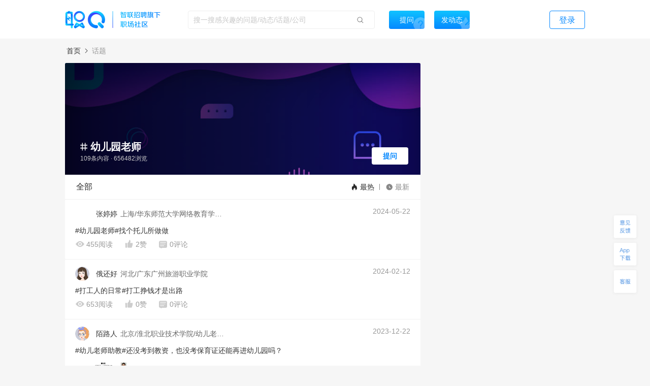

--- FILE ---
content_type: text/html; charset=utf-8
request_url: https://zq.zhaopin.com/zpdTopic?topic=%E5%B9%BC%E5%84%BF%E5%9B%AD%E8%80%81%E5%B8%88
body_size: 16362
content:
<!DOCTYPE html>
    <html>
    <head>
    
    
    <title>幼儿园老师</title>
    <meta name="keywords" content="幼儿园老师">
    <meta name="description" content="职Q(zq.zhaopin.com)是智联招聘旗下专业的招聘求职社交问答平台，覆盖了求职、招聘、职业规划、升职加薪、面试技巧、工作经验分享等热门话 题，涉及各种行业职场问题，2.6亿用户的职场社区">
    <link rel='shortcut icon' href="//fecdn3.zhaopin.cn/zq_zhaopin_com/assets/logoIcon.ca5587.png"/>
    <link rel="canonical" href="https://zq.zhaopin.com/zpdTopic" >
    <meta name="renderer" content="webkit">
    <meta name="baidu-site-verification" content="WDJLWaRByl" />
    <meta http-equiv="Content-Type" content="text/html;charset=utf-8"/>
    <meta http-equiv="Content-Type" content="text/html;charset=gb2312" />
    <meta name="sogou_site_verification" content="HtTQTAvN4W" />
    <meta name="360-site-verification" content="a309bbbf677d9ddf9c87a44c23e3a462" />
    
    <meta property="bytedance:published_time" content="2025-11-05 13:17:42" />
    <meta property="bytedance:lrDate_time" content="2025-11-05 13:17:42" />
    <meta property="bytedance:updated_time" content="2025-11-05 13:17:42" />
    <script data-react-helmet="true" type="application/ld+json">
      {
        "@context": "https://zhanzhang.baidu.com/contexts/cambrian.jsonld",
        "@id": "https://zq.zhaopin.comzpdTopic",
        "title": "幼儿园老师",
        "description": "职Q(zq.zhaopin.com)是智联招聘旗下专业的招聘求职社交问答平台，覆盖了求职、招聘、职业规划、升职加薪、面试技巧、工作经验分享等热门话 题，涉及各种行业职场问题，2.6亿用户的职场社区",
        "pubDate": "2025-11-05 13:17:42",
        "upDate": "2025-11-05 13:17:42"
      }
    </script>
    <script>
    var _hmt = _hmt || [];
    (function() {
      var hm = document.createElement("script");
      hm.src = "https://hm.baidu.com/hm.js?d26c088bb03e43df2051e9eecc560781";
      var s = document.getElementsByTagName("script")[0];
      s.parentNode.insertBefore(hm, s);
    })();
    (function(){
        var bp = document.createElement('script');
        var curProtocol = window.location.protocol.split(':')[0];
        if (curProtocol === 'https') {
            bp.src = 'https://zz.bdstatic.com/linksubmit/push.js';
        }
        else {
            bp.src = 'http://push.zhanzhang.baidu.com/push.js';
        }
        var s = document.getElementsByTagName("script")[0];
        s.parentNode.insertBefore(bp, s);
    })();
    (function(){
        var st = document.createElement("script");
        var src = (document.location.protocol == "http:") ?
        "http://js.passport.qihucdn.com/11.0.1.js?d31bb5a904cbe00bc1b5524454cfe894":"https://jspassport.ssl.qhimg.com/11.0.1.js?d31bb5a904cbe00bc1b5524454cfe894";
        st.src = src
        st.id = 'sozz'
        var s = document.getElementsByTagName("script")[0];
        s.parentNode.insertBefore(st, s);
    })();
    </script>
    <script>
    var zpStatConfig = {
      page: {
        appid: "A28",
        pagecode: "4600",
      },
      passThrough: {
        ignore: [/vod.cn-shanghai.aliyuncs.com/]
      },
    }
    </script>
    <script>
      (function(){
      var el = document.createElement("script");
      el.src = "https://lf1-cdn-tos.bytegoofy.com/goofy/ttzz/push.js?383d5c80e0122c6da1a977ea581bbd33a66609aba9ba6a8e1ba796251b83a834fd9a9dcb5ced4d7780eb6f3bbd089073c2a6d54440560d63862bbf4ec01bba3a";
      el.id = "ttzz";
      var s = document.getElementsByTagName("script")[0];
      s.parentNode.insertBefore(el, s);
      })(window)
    </script>
    <script src="//common-bucket.zhaopin.cn/js/zpfe-stat-sdk/zpfe-stat-sdk-latest.js"></script>
    <script src="//common-bucket.zhaopin.cn/js/knockout/knockout-3.4.2.js"></script>
    <script src="//common-bucket.zhaopin.cn/js/zpfe-widget-sdk/zpfe-widget-sdk-1.0.0.js"></script>
  
    
    <link rel="stylesheet" href="//fecdn1.zhaopin.cn/zq_zhaopin_com/zpdTopic.616461.css">
    <script>var zpPageRequestId = "18a5a0f496f540d6905893f4fc18ba63-" + (new Date()).valueOf() + "-" + parseInt(Math.random() * 1000000)</script>
    </head>
    <body>
    <div id="root" data-server-rendered="true"><div><div data-v-0a5a34aa><div class="topbar" data-v-396dfee8 data-v-0a5a34aa><div class="topbar_wrap" data-v-396dfee8><div class="fixTopMenu" data-v-396dfee8><img src="//fecdn3.zhaopin.cn/zq_zhaopin_com/assets/logo.373dcb.png" class="logo cursor" data-v-396dfee8> <div class="searchInput search" data-v-739f9731 data-v-396dfee8><p class="serach_input_wrap" data-v-739f9731><input placeholder="搜一搜感兴趣的问题/动态/话题/公司" type="text" value="" data-v-739f9731> <span class="search_icon" data-v-739f9731></span></p> <div class="askButton cursor" data-v-739f9731><span data-v-739f9731>提问</span></div></div> <div class="speak cursor" data-v-396dfee8><span data-v-396dfee8>发动态</span></div> <!----> <span class="login cursor" data-v-396dfee8>登录</span> <!----></div> <div style="display:none;" data-v-0fff7e90 data-v-396dfee8><div class="mask" data-v-0fff7e90></div> <div class="message-container" data-v-0fff7e90><div class="content" data-v-0fff7e90> <p class="no-more-info" data-v-0fff7e90>
                没有新消息</p> <p class="more-info" data-v-0fff7e90><a onclick="H_MsgTota()" href="/messageList/0" data-v-0fff7e90>更多内容</a></p></div></div></div> <div class="backTop-icon" data-v-396dfee8><div class="box" data-v-6374ab62 data-v-396dfee8><span class="feedback" data-v-6374ab62><span data-v-6374ab62></span></span> <span class="appdown" data-v-6374ab62><span data-v-6374ab62></span></span> <span class="services" data-v-6374ab62><span data-v-6374ab62></span></span> <p class="backToTop" style="display:none;" data-v-6374ab62><span class="back_icon" data-v-6374ab62></span></p> <span class="app hide" data-v-6374ab62></span> <span class="servicescode hide" data-v-6374ab62></span></div></div></div></div> <div class="page_topic" data-v-0a5a34aa><div class="breadcrumb_nav" data-v-0a5a34aa><a href="https://zq.zhaopin.com/" title="首页" data-v-0a5a34aa>首页</a> <img src="//fecdn3.zhaopin.cn/zq_zhaopin_com/assets/arrow-right.cf0042.png" data-v-0a5a34aa> <span class="current" data-v-0a5a34aa>话题</span></div> <div class="left_wrap" data-v-0a5a34aa><div class="top_part" data-v-0a5a34aa><div class="bg" data-v-0a5a34aa><img src="https://ask-image.zhaopin.cn/discover_images/1561344556291.jpeg" alt data-v-0a5a34aa> <img src="//fecdn3.zhaopin.cn/zq_zhaopin_com/assets/blackToWirteLTR.0834d3.png" alt class="bg_mask" data-v-0a5a34aa></div> <div class="topic_info" data-v-0a5a34aa><p class="name" data-v-0a5a34aa>幼儿园老师</p> <!----> <p class="num" data-v-0a5a34aa>
            109条内容 · 656482浏览
          </p></div> <div class="ask_q" data-v-0a5a34aa>
          提问
        </div></div> <div class="sort_part" data-v-0a5a34aa><span class="total_text" data-v-0a5a34aa>全部</span> <div class="sort_right" data-v-0a5a34aa><span class="hot active" data-v-0a5a34aa>
            最热
          </span> <span class="new" data-v-0a5a34aa>
            最新
          </span></div></div> <div class="content_list" data-v-0a5a34aa><!----> <div data-v-0a5a34aa><!----> <div class="moment_card item_style" data-v-0a5a34aa><div class="moment_data"><div class="userContent"><div createInfo="上海/华东师范大学网络教育学院/医药代表" class="userInfo overLength" data-v-7ba71a1d><div class="userInfo_left" data-v-7ba71a1d><div data-v-7ba71a1d><p class="headImg" data-v-7ba71a1d><strong data-v-8d725c2e data-v-7ba71a1d><span class="headImg" style="background:url(&quot;https://mypics.zhaopin.cn/avatar/1716345299102531750/discover_images/egqCsdXd84XsQUiR1716345299.jpg?x-oss-process=image/resize,h_200&quot;) center center / cover no-repeat;height:100%;" data-v-8d725c2e></span></strong> <!----></p></div> <div class="info" data-v-7ba71a1d><div class="info_top" data-v-7ba71a1d><div class="info_top-wrap" data-v-7ba71a1d><span class="nick" data-v-7ba71a1d>
            张婷婷
          </span> <span class="job" data-v-7ba71a1d>上海/华东师范大学网络教育学院/医药代表</span> <!----> <!----> <!----></div></div> <!----></div></div> <div class="userInfo_right" data-v-7ba71a1d><span class="userInfo_right_date" data-v-7ba71a1d>2024-05-22</span></div></div></div> <div class="content"><div showRule="[object Object]" data-v-1668a4c8><div class="moment_content" data-v-1668a4c8><div data-v-1668a4c8><!----> <!----> <!----> <!----></div> <!----> <!----></div></div></div> <div><div isHrClarified="0" class="buttonCon" data-v-39b7d87c><p class="left read" data-v-39b7d87c><span class="icon" data-v-39b7d87c></span> <span class="word" data-v-39b7d87c>455阅读</span></p> <p class="left praise praiseH" data-v-39b7d87c><span class="icon" data-v-39b7d87c></span> <span class="word" data-v-39b7d87c>2赞</span></p> <p class="left comment" data-v-39b7d87c><span class="icon" data-v-39b7d87c></span> <span class="word" data-v-39b7d87c>0评论</span></p> <div class="left ellipsisBtn cursor" data-v-39b7d87c><div class="left cursor ellipsis" data-v-6f74ac55 data-v-39b7d87c><span class="ellipsis" data-v-6f74ac55></span> <div class="moreActionCon" data-v-6f74ac55><div class="cc moreAction" data-v-3af3f138 data-v-6f74ac55><div class="body" data-v-3af3f138><div class="mainBody" data-v-3af3f138><div class="report" data-v-3af3f138><span class="icon" data-v-3af3f138><img src="//fecdn3.zhaopin.cn/zq_zhaopin_com/assets/report.14cd02.png" class="reportIcon" data-v-3af3f138></span>举报
      </div></div> <div class="triangle" data-v-3af3f138></div></div></div></div></div></div> <!----></div></div> <!----></div></div></div><div data-v-0a5a34aa><!----> <div class="moment_card item_style" data-v-0a5a34aa><div class="moment_data"><div class="userContent"><div createInfo="河北/广东广州旅游职业学院" class="userInfo overLength" data-v-7ba71a1d><div class="userInfo_left" data-v-7ba71a1d><div data-v-7ba71a1d><p class="headImg" data-v-7ba71a1d><strong data-v-8d725c2e data-v-7ba71a1d><span class="headImg" style="background:url(&quot;https://ask-image.zhaopin.cn/discover_images/1586927084205.jpg?x-oss-process=image/resize,h_200&quot;) center center / cover no-repeat;height:100%;" data-v-8d725c2e></span></strong> <!----></p></div> <div class="info" data-v-7ba71a1d><div class="info_top" data-v-7ba71a1d><div class="info_top-wrap" data-v-7ba71a1d><span class="nick" data-v-7ba71a1d>
            俄还好
          </span> <span class="job" data-v-7ba71a1d>河北/广东广州旅游职业学院</span> <!----> <!----> <!----></div></div> <!----></div></div> <div class="userInfo_right" data-v-7ba71a1d><span class="userInfo_right_date" data-v-7ba71a1d>2024-02-12</span></div></div></div> <div class="content"><div showRule="[object Object]" data-v-1668a4c8><div class="moment_content" data-v-1668a4c8><div data-v-1668a4c8><!----> <!----> <!----> <!----></div> <!----> <!----></div></div></div> <div><div isHrClarified="0" class="buttonCon" data-v-39b7d87c><p class="left read" data-v-39b7d87c><span class="icon" data-v-39b7d87c></span> <span class="word" data-v-39b7d87c>653阅读</span></p> <p class="left praise praiseH" data-v-39b7d87c><span class="icon" data-v-39b7d87c></span> <span class="word" data-v-39b7d87c>0赞</span></p> <p class="left comment" data-v-39b7d87c><span class="icon" data-v-39b7d87c></span> <span class="word" data-v-39b7d87c>0评论</span></p> <div class="left ellipsisBtn cursor" data-v-39b7d87c><div class="left cursor ellipsis" data-v-6f74ac55 data-v-39b7d87c><span class="ellipsis" data-v-6f74ac55></span> <div class="moreActionCon" data-v-6f74ac55><div class="cc moreAction" data-v-3af3f138 data-v-6f74ac55><div class="body" data-v-3af3f138><div class="mainBody" data-v-3af3f138><div class="report" data-v-3af3f138><span class="icon" data-v-3af3f138><img src="//fecdn3.zhaopin.cn/zq_zhaopin_com/assets/report.14cd02.png" class="reportIcon" data-v-3af3f138></span>举报
      </div></div> <div class="triangle" data-v-3af3f138></div></div></div></div></div></div> <!----></div></div> <!----></div></div></div><div data-v-0a5a34aa><!----> <div class="moment_card item_style" data-v-0a5a34aa><div class="moment_data"><div class="userContent"><div createInfo="北京/淮北职业技术学院/幼儿老师助教" class="userInfo overLength" data-v-7ba71a1d><div class="userInfo_left" data-v-7ba71a1d><div data-v-7ba71a1d><p class="headImg" data-v-7ba71a1d><strong data-v-8d725c2e data-v-7ba71a1d><span class="headImg" style="background:url(&quot;https://ask-image.zhaopin.cn/discover_images/1586927106924.jpg?x-oss-process=image/resize,h_200&quot;) center center / cover no-repeat;height:100%;" data-v-8d725c2e></span></strong> <!----></p></div> <div class="info" data-v-7ba71a1d><div class="info_top" data-v-7ba71a1d><div class="info_top-wrap" data-v-7ba71a1d><span class="nick" data-v-7ba71a1d>
            陌路人
          </span> <span class="job" data-v-7ba71a1d>北京/淮北职业技术学院/幼儿老师助教</span> <!----> <!----> <!----></div></div> <!----></div></div> <div class="userInfo_right" data-v-7ba71a1d><span class="userInfo_right_date" data-v-7ba71a1d>2023-12-22</span></div></div></div> <div class="content"><div showRule="[object Object]" data-v-1668a4c8><div class="moment_content" data-v-1668a4c8><div data-v-1668a4c8><!----> <div class="images" data-v-1668a4c8><div data-v-1668a4c8><div class="img" data-v-56452eea data-v-1668a4c8><img data-v-56452eea></div></div></div> <!----> <!----></div> <!----> <!----></div></div></div> <div><div isHrClarified="0" class="buttonCon" data-v-39b7d87c><p class="left read" data-v-39b7d87c><span class="icon" data-v-39b7d87c></span> <span class="word" data-v-39b7d87c>4705阅读</span></p> <p class="left praise praiseH" data-v-39b7d87c><span class="icon" data-v-39b7d87c></span> <span class="word" data-v-39b7d87c>14赞</span></p> <p class="left comment" data-v-39b7d87c><span class="icon" data-v-39b7d87c></span> <span class="word" data-v-39b7d87c>9评论</span></p> <div class="left ellipsisBtn cursor" data-v-39b7d87c><div class="left cursor ellipsis" data-v-6f74ac55 data-v-39b7d87c><span class="ellipsis" data-v-6f74ac55></span> <div class="moreActionCon" data-v-6f74ac55><div class="cc moreAction" data-v-3af3f138 data-v-6f74ac55><div class="body" data-v-3af3f138><div class="mainBody" data-v-3af3f138><div class="report" data-v-3af3f138><span class="icon" data-v-3af3f138><img src="//fecdn3.zhaopin.cn/zq_zhaopin_com/assets/report.14cd02.png" class="reportIcon" data-v-3af3f138></span>举报
      </div></div> <div class="triangle" data-v-3af3f138></div></div></div></div></div></div> <!----></div></div> <!----></div></div></div><div data-v-0a5a34aa><!----> <div class="moment_card item_style" data-v-0a5a34aa><div class="moment_data"><div class="userContent"><div createInfo="重庆/眉山职业技术学院/幼儿园老师" class="userInfo overLength" data-v-7ba71a1d><div class="userInfo_left" data-v-7ba71a1d><div data-v-7ba71a1d><p class="headImg" data-v-7ba71a1d><strong data-v-8d725c2e data-v-7ba71a1d><span class="headImg" style="background:url(&quot;https://ask-image.zhaopin.cn/discover_images/1586927123994.jpg?x-oss-process=image/resize,h_200&quot;) center center / cover no-repeat;height:100%;" data-v-8d725c2e></span></strong> <!----></p></div> <div class="info" data-v-7ba71a1d><div class="info_top" data-v-7ba71a1d><div class="info_top-wrap" data-v-7ba71a1d><span class="nick" data-v-7ba71a1d>
            别猜我心思
          </span> <span class="job" data-v-7ba71a1d>重庆/眉山职业技术学院/幼儿园老师</span> <!----> <!----> <!----></div></div> <!----></div></div> <div class="userInfo_right" data-v-7ba71a1d><span class="userInfo_right_date" data-v-7ba71a1d>2023-11-26</span></div></div></div> <div class="content"><div showRule="[object Object]" data-v-1668a4c8><div class="moment_content" data-v-1668a4c8><div data-v-1668a4c8><!----> <!----> <!----> <!----></div> <!----> <!----></div></div></div> <div><div isHrClarified="0" class="buttonCon" data-v-39b7d87c><p class="left read" data-v-39b7d87c><span class="icon" data-v-39b7d87c></span> <span class="word" data-v-39b7d87c>1848阅读</span></p> <p class="left praise praiseH" data-v-39b7d87c><span class="icon" data-v-39b7d87c></span> <span class="word" data-v-39b7d87c>0赞</span></p> <p class="left comment" data-v-39b7d87c><span class="icon" data-v-39b7d87c></span> <span class="word" data-v-39b7d87c>2评论</span></p> <div class="left ellipsisBtn cursor" data-v-39b7d87c><div class="left cursor ellipsis" data-v-6f74ac55 data-v-39b7d87c><span class="ellipsis" data-v-6f74ac55></span> <div class="moreActionCon" data-v-6f74ac55><div class="cc moreAction" data-v-3af3f138 data-v-6f74ac55><div class="body" data-v-3af3f138><div class="mainBody" data-v-3af3f138><div class="report" data-v-3af3f138><span class="icon" data-v-3af3f138><img src="//fecdn3.zhaopin.cn/zq_zhaopin_com/assets/report.14cd02.png" class="reportIcon" data-v-3af3f138></span>举报
      </div></div> <div class="triangle" data-v-3af3f138></div></div></div></div></div></div> <!----></div></div> <!----></div></div></div><div data-v-0a5a34aa><!----> <div class="moment_card item_style" data-v-0a5a34aa><div class="moment_data"><div class="userContent"><div createInfo="保健员" class="userInfo overLength" data-v-7ba71a1d><div class="userInfo_left" data-v-7ba71a1d><div data-v-7ba71a1d><p class="headImg" data-v-7ba71a1d><strong data-v-8d725c2e data-v-7ba71a1d><span class="headImg2" style="background:url(&quot;http://mypics.zhaopin.cn//avatar/2023/9/12/765972db-4e9d-472a-8da1-1e63908b8a90.jpg?x-oss-process=image/resize,h_200&quot;) center center / cover no-repeat;height:100%;" data-v-8d725c2e></span></strong> <!----></p></div> <div class="info" data-v-7ba71a1d><div class="info_top" data-v-7ba71a1d><div class="info_top-wrap" data-v-7ba71a1d><span class="nick" data-v-7ba71a1d>
            张秀琴
          </span> <span class="job" data-v-7ba71a1d>保健员</span> <!----> <!----> <!----></div></div> <!----></div></div> <div class="userInfo_right" data-v-7ba71a1d><span class="userInfo_right_date" data-v-7ba71a1d>2023-09-12</span></div></div></div> <div class="content"><div showRule="[object Object]" data-v-1668a4c8><div class="moment_content" data-v-1668a4c8><div data-v-1668a4c8><!----> <!----> <!----> <!----></div> <!----> <!----></div></div></div> <div><div isHrClarified="0" class="buttonCon" data-v-39b7d87c><p class="left read" data-v-39b7d87c><span class="icon" data-v-39b7d87c></span> <span class="word" data-v-39b7d87c>2098阅读</span></p> <p class="left praise praiseH" data-v-39b7d87c><span class="icon" data-v-39b7d87c></span> <span class="word" data-v-39b7d87c>5赞</span></p> <p class="left comment" data-v-39b7d87c><span class="icon" data-v-39b7d87c></span> <span class="word" data-v-39b7d87c>2评论</span></p> <div class="left ellipsisBtn cursor" data-v-39b7d87c><div class="left cursor ellipsis" data-v-6f74ac55 data-v-39b7d87c><span class="ellipsis" data-v-6f74ac55></span> <div class="moreActionCon" data-v-6f74ac55><div class="cc moreAction" data-v-3af3f138 data-v-6f74ac55><div class="body" data-v-3af3f138><div class="mainBody" data-v-3af3f138><div class="report" data-v-3af3f138><span class="icon" data-v-3af3f138><img src="//fecdn3.zhaopin.cn/zq_zhaopin_com/assets/report.14cd02.png" class="reportIcon" data-v-3af3f138></span>举报
      </div></div> <div class="triangle" data-v-3af3f138></div></div></div></div></div></div> <!----></div></div> <!----></div></div></div><div data-v-0a5a34aa><!----> <div class="moment_card item_style" data-v-0a5a34aa><div class="moment_data"><div class="userContent"><div createInfo="配班老师" class="userInfo overLength" data-v-7ba71a1d><div class="userInfo_left" data-v-7ba71a1d><div data-v-7ba71a1d><p class="headImg" data-v-7ba71a1d><strong data-v-8d725c2e data-v-7ba71a1d><span class="headImg2" style="background:url(&quot;http://mypics.zhaopin.cn//avatar/2023/7/12/6bfceb90-80ce-4d74-bafb-0cf8b4e158c8.jpg?x-oss-process=image/resize,h_200&quot;) center center / cover no-repeat;height:100%;" data-v-8d725c2e></span></strong> <!----></p></div> <div class="info" data-v-7ba71a1d><div class="info_top" data-v-7ba71a1d><div class="info_top-wrap" data-v-7ba71a1d><span class="nick" data-v-7ba71a1d>
            嘉欣
          </span> <span class="job" data-v-7ba71a1d>配班老师</span> <!----> <!----> <!----></div></div> <!----></div></div> <div class="userInfo_right" data-v-7ba71a1d><span class="userInfo_right_date" data-v-7ba71a1d>2023-07-12</span></div></div></div> <div class="content"><div showRule="[object Object]" data-v-1668a4c8><div class="moment_content" data-v-1668a4c8><div data-v-1668a4c8><!----> <div class="images" data-v-1668a4c8><div data-v-1668a4c8><div class="img" data-v-56452eea data-v-1668a4c8><img data-v-56452eea></div></div></div> <!----> <!----></div> <!----> <!----></div></div></div> <div><div isHrClarified="0" class="buttonCon" data-v-39b7d87c><p class="left read" data-v-39b7d87c><span class="icon" data-v-39b7d87c></span> <span class="word" data-v-39b7d87c>4778阅读</span></p> <p class="left praise praiseH" data-v-39b7d87c><span class="icon" data-v-39b7d87c></span> <span class="word" data-v-39b7d87c>1赞</span></p> <p class="left comment" data-v-39b7d87c><span class="icon" data-v-39b7d87c></span> <span class="word" data-v-39b7d87c>1评论</span></p> <div class="left ellipsisBtn cursor" data-v-39b7d87c><div class="left cursor ellipsis" data-v-6f74ac55 data-v-39b7d87c><span class="ellipsis" data-v-6f74ac55></span> <div class="moreActionCon" data-v-6f74ac55><div class="cc moreAction" data-v-3af3f138 data-v-6f74ac55><div class="body" data-v-3af3f138><div class="mainBody" data-v-3af3f138><div class="report" data-v-3af3f138><span class="icon" data-v-3af3f138><img src="//fecdn3.zhaopin.cn/zq_zhaopin_com/assets/report.14cd02.png" class="reportIcon" data-v-3af3f138></span>举报
      </div></div> <div class="triangle" data-v-3af3f138></div></div></div></div></div></div> <!----></div></div> <!----></div></div></div><div data-v-0a5a34aa><!----> <div class="moment_card item_style" data-v-0a5a34aa><div class="moment_data"><div class="userContent"><div createInfo="上海/东华大学" class="userInfo overLength" data-v-7ba71a1d><div class="userInfo_left" data-v-7ba71a1d><div data-v-7ba71a1d><p class="headImg" data-v-7ba71a1d><strong data-v-8d725c2e data-v-7ba71a1d><span class="headImg" style="background:url(&quot;https://ask-image.zhaopin.cn/discover_images/1586927123994.jpg?x-oss-process=image/resize,h_200&quot;) center center / cover no-repeat;height:100%;" data-v-8d725c2e></span></strong> <!----></p></div> <div class="info" data-v-7ba71a1d><div class="info_top" data-v-7ba71a1d><div class="info_top-wrap" data-v-7ba71a1d><span class="nick" data-v-7ba71a1d>
            春去秋来
          </span> <span class="job" data-v-7ba71a1d>上海/东华大学</span> <!----> <!----> <!----></div></div> <!----></div></div> <div class="userInfo_right" data-v-7ba71a1d><span class="userInfo_right_date" data-v-7ba71a1d>2023-03-19</span></div></div></div> <div class="content"><div showRule="[object Object]" data-v-1668a4c8><div class="moment_content" data-v-1668a4c8><div data-v-1668a4c8><!----> <!----> <!----> <!----></div> <!----> <!----></div></div></div> <div><div isHrClarified="0" class="buttonCon" data-v-39b7d87c><p class="left read" data-v-39b7d87c><span class="icon" data-v-39b7d87c></span> <span class="word" data-v-39b7d87c>851阅读</span></p> <p class="left praise praiseH" data-v-39b7d87c><span class="icon" data-v-39b7d87c></span> <span class="word" data-v-39b7d87c>4赞</span></p> <p class="left comment" data-v-39b7d87c><span class="icon" data-v-39b7d87c></span> <span class="word" data-v-39b7d87c>0评论</span></p> <div class="left ellipsisBtn cursor" data-v-39b7d87c><div class="left cursor ellipsis" data-v-6f74ac55 data-v-39b7d87c><span class="ellipsis" data-v-6f74ac55></span> <div class="moreActionCon" data-v-6f74ac55><div class="cc moreAction" data-v-3af3f138 data-v-6f74ac55><div class="body" data-v-3af3f138><div class="mainBody" data-v-3af3f138><div class="report" data-v-3af3f138><span class="icon" data-v-3af3f138><img src="//fecdn3.zhaopin.cn/zq_zhaopin_com/assets/report.14cd02.png" class="reportIcon" data-v-3af3f138></span>举报
      </div></div> <div class="triangle" data-v-3af3f138></div></div></div></div></div></div> <!----></div></div> <!----></div></div></div><div data-v-0a5a34aa><!----> <div class="moment_card item_style" data-v-0a5a34aa><div class="moment_data"><div class="userContent"><div createInfo="北京/北京求实职业学校/主班老师" class="userInfo overLength" data-v-7ba71a1d><div class="userInfo_left" data-v-7ba71a1d><div data-v-7ba71a1d><p class="headImg" data-v-7ba71a1d><strong data-v-8d725c2e data-v-7ba71a1d><span class="headImg" style="background:url(&quot;https://ask-image.zhaopin.cn/discover_images/1586927197619.jpg?x-oss-process=image/resize,h_200&quot;) center center / cover no-repeat;height:100%;" data-v-8d725c2e></span></strong> <!----></p></div> <div class="info" data-v-7ba71a1d><div class="info_top" data-v-7ba71a1d><div class="info_top-wrap" data-v-7ba71a1d><span class="nick" data-v-7ba71a1d>
            宋美女
          </span> <span class="job" data-v-7ba71a1d>北京/北京求实职业学校/主班老师</span> <!----> <!----> <!----></div></div> <!----></div></div> <div class="userInfo_right" data-v-7ba71a1d><span class="userInfo_right_date" data-v-7ba71a1d>2023-02-25</span></div></div></div> <div class="content"><div showRule="[object Object]" data-v-1668a4c8><div class="moment_content" data-v-1668a4c8><div data-v-1668a4c8><!----> <!----> <!----> <!----></div> <!----> <!----></div></div></div> <div><div isHrClarified="0" class="buttonCon" data-v-39b7d87c><p class="left read" data-v-39b7d87c><span class="icon" data-v-39b7d87c></span> <span class="word" data-v-39b7d87c>2026阅读</span></p> <p class="left praise praiseH" data-v-39b7d87c><span class="icon" data-v-39b7d87c></span> <span class="word" data-v-39b7d87c>10赞</span></p> <p class="left comment" data-v-39b7d87c><span class="icon" data-v-39b7d87c></span> <span class="word" data-v-39b7d87c>5评论</span></p> <div class="left ellipsisBtn cursor" data-v-39b7d87c><div class="left cursor ellipsis" data-v-6f74ac55 data-v-39b7d87c><span class="ellipsis" data-v-6f74ac55></span> <div class="moreActionCon" data-v-6f74ac55><div class="cc moreAction" data-v-3af3f138 data-v-6f74ac55><div class="body" data-v-3af3f138><div class="mainBody" data-v-3af3f138><div class="report" data-v-3af3f138><span class="icon" data-v-3af3f138><img src="//fecdn3.zhaopin.cn/zq_zhaopin_com/assets/report.14cd02.png" class="reportIcon" data-v-3af3f138></span>举报
      </div></div> <div class="triangle" data-v-3af3f138></div></div></div></div></div></div> <!----></div></div> <!----></div></div></div><div data-v-0a5a34aa><div class="item_style itemCardContainer itemCardBoxNomal" data-v-0a5a34aa><div class="itemCardBox"><!----> <div><div quuid="61EF559F33014D8794C32ED21745D2A7"><div><a href="" class="titlebox" data-v-04005684><p class="title lineTwoContent cursor" data-v-04005684>#幼儿园老师#重庆有没有找工作的小伙伴 幼儿园老师</p> <div class="right cursor" data-v-04005684><div class="right" data-v-46511e2e data-v-04005684><span class="num" data-v-46511e2e>
    阅读
    <br data-v-46511e2e>
    3742
  </span> <span class="line" data-v-46511e2e></span> <span class="num" data-v-46511e2e>
    回答
    <br data-v-46511e2e>
    1
  </span></div></div></a></div> <div class="userContent"><div createInfo="广东/重庆广播电视大学" class="userInfo overLength" data-v-871a5e7c><div class="clear" data-v-871a5e7c><p class="headImg" data-v-871a5e7c><strong data-v-8d725c2e data-v-871a5e7c><span class="headImg2" style="background:url(&quot;http://mypics.zhaopin.cn//avatar/2022/6/24/11845819-f713-4401-a86d-bb5316d2d0ae.png?x-oss-process=image/resize,h_200&quot;) center center / cover no-repeat;height:100%;" data-v-8d725c2e></span></strong> <!----></p> <span class="nick" data-v-871a5e7c>
      伊涵
    </span> <!----> <!----> <!----></div></div></div> <div class="content"><div styleShowMore="" class="answer_wrap" data-v-2e225536><!----> <!----> <!----> <!----> <div class="content_wrap" data-v-2e225536><p class="content" data-v-2e225536><a href="https://zq.zhaopin.com/answer/13447405/" data-v-2e225536>有哦 实习</a> <!----> <!----></p></div> <!----></div> <div data-v-fdef8c12><div class="createTime" data-v-fdef8c12><span data-v-fdef8c12>创建于:  23-02-10</span></div></div></div> <div><div class="clear" data-v-0fd4a452><!----> <p class="left praise praiseH" data-v-0fd4a452><span class="icon" data-v-0fd4a452></span> <span class="word" data-v-0fd4a452>2赞</span></p> <p class="left press pressH" data-v-0fd4a452><span class="icon press" data-v-0fd4a452></span> <span class="word" data-v-0fd4a452>0踩 </span></p> <p class="left comment" data-v-0fd4a452><span class="commonIcon icon" data-v-0fd4a452></span> <span class="word" data-v-0fd4a452>3评论</span></p> <div class="left ellipsisBtn cursor" data-v-0fd4a452><div class="left cursor ellipsis" data-v-6f74ac55 data-v-0fd4a452><span class="ellipsis" data-v-6f74ac55></span> <div class="moreActionCon" data-v-6f74ac55><div class="cc moreAction" data-v-3af3f138 data-v-6f74ac55><div class="body" data-v-3af3f138><div class="mainBody" data-v-3af3f138><div class="report" data-v-3af3f138><span class="icon" data-v-3af3f138><img src="//fecdn3.zhaopin.cn/zq_zhaopin_com/assets/report.14cd02.png" class="reportIcon" data-v-3af3f138></span>举报
      </div></div> <div class="triangle" data-v-3af3f138></div></div></div></div></div></div> <p class="right ansBtn" data-v-0fd4a452><img src="//fecdn3.zhaopin.cn/zq_zhaopin_com/assets/edit-answer.dcd55b.png" data-v-0fd4a452> <span class="answer" data-v-0fd4a452>写回答</span></p> <!----></div></div></div></div></div></div> <!----></div><div data-v-0a5a34aa><div class="item_style itemCardContainer itemCardBoxNomal" data-v-0a5a34aa><div class="itemCardBox"><!----> <div><div quuid="DD5C7F57FDE84BAFA91A14C04D1827BD"><div><a href="" class="titlebox" data-v-04005684><p class="title lineTwoContent cursor" data-v-04005684>#幼儿园老师#幼师转行能做什么</p> <div class="right cursor" data-v-04005684><div class="right" data-v-46511e2e data-v-04005684><span class="num" data-v-46511e2e>
    阅读
    <br data-v-46511e2e>
    5.5w
  </span> <span class="line" data-v-46511e2e></span> <span class="num" data-v-46511e2e>
    回答
    <br data-v-46511e2e>
    10
  </span></div></div></a></div> <div class="userContent"><div createInfo="课程顾问" class="userInfo overLength" data-v-871a5e7c><div class="clear" data-v-871a5e7c><p class="headImg" data-v-871a5e7c><strong data-v-8d725c2e data-v-871a5e7c><span class="headImg2" style="background:url(&quot;https://ask-image.zhaopin.cn/discover_images/1586927197619.jpg?x-oss-process=image/resize,h_200&quot;) center center / cover no-repeat;height:100%;" data-v-8d725c2e></span></strong> <!----></p> <span class="nick" data-v-871a5e7c>
      故人少别离
    </span> <span class="job" data-v-871a5e7c>江苏/中国矿业大学徐海学院/课程顾问</span> <!----> <!----></div></div></div> <div class="content"><div styleShowMore="" class="answer_wrap" data-v-2e225536><!----> <!----> <!----> <!----> <div class="content_wrap" data-v-2e225536><p class="content" data-v-2e225536><a href="https://zq.zhaopin.com/answer/13408872/" data-v-2e225536>不知道有没有考虑做一个家教呀或者是家庭小朋友的保姆，现在上海一些城市，照顾孩子的话工资水平也是20000左右，也很高，如果有相关孩子教育的经验可以考虑去从事一下</a> <!----> <!----></p></div> <!----></div> <div data-v-fdef8c12><div class="createTime" data-v-fdef8c12><span data-v-fdef8c12>创建于:  23-01-28</span></div></div></div> <div><div class="clear" data-v-0fd4a452><!----> <p class="left praise praiseH" data-v-0fd4a452><span class="icon" data-v-0fd4a452></span> <span class="word" data-v-0fd4a452>9赞</span></p> <p class="left press pressH" data-v-0fd4a452><span class="icon press" data-v-0fd4a452></span> <span class="word" data-v-0fd4a452>0踩 </span></p> <p class="left comment" data-v-0fd4a452><span class="commonIcon icon" data-v-0fd4a452></span> <span class="word" data-v-0fd4a452>4评论</span></p> <div class="left ellipsisBtn cursor" data-v-0fd4a452><div class="left cursor ellipsis" data-v-6f74ac55 data-v-0fd4a452><span class="ellipsis" data-v-6f74ac55></span> <div class="moreActionCon" data-v-6f74ac55><div class="cc moreAction" data-v-3af3f138 data-v-6f74ac55><div class="body" data-v-3af3f138><div class="mainBody" data-v-3af3f138><div class="report" data-v-3af3f138><span class="icon" data-v-3af3f138><img src="//fecdn3.zhaopin.cn/zq_zhaopin_com/assets/report.14cd02.png" class="reportIcon" data-v-3af3f138></span>举报
      </div></div> <div class="triangle" data-v-3af3f138></div></div></div></div></div></div> <p class="right ansBtn" data-v-0fd4a452><img src="//fecdn3.zhaopin.cn/zq_zhaopin_com/assets/edit-answer.dcd55b.png" data-v-0fd4a452> <span class="answer" data-v-0fd4a452>写回答</span></p> <!----></div></div></div></div></div></div> <!----></div></div> <div class="loading-box loading" data-v-025984b9 data-v-0a5a34aa><p class="loading-content" data-v-025984b9><span class="loading-icon" data-v-025984b9></span></p></div></div> <div class="right_wrap" data-v-0a5a34aa><!----> <!----></div></div></div></div></div>
    <script>__INITIAL_STATE__={"todos":[],"userInfo":null,"queryData":{"topic":"幼儿园老师"},"topicInfo":{"callback":null,"communities":null,"contents":null,"msg":"SUCCESS","obj":null,"open":false,"orderStr":"10","playerKill":null,"readNum":656482,"rtnflag":0,"specialActivities":null,"topMixContents":[],"topic":"幼儿园老师","topicConfigs":null,"topicDesc":null,"topicFollowStatus":0,"topicMappingList":null,"topics":{},"totalCount":109,"traceList":null,"userGoldenList":null},"contents":[{"answer":null,"article":null,"askGroupId":0,"askUid":0,"commAnsNum":0,"communityId":0,"content":null,"createdTime":null,"createdTimeShow":null,"createdTimeV2":null,"ctr":0,"exposeNum":0,"finalScore":0,"id":0,"industryId":0,"isAnonymous":0,"isPaid":0,"isValid":0,"jobTypeId2":0,"jobTypeId3":0,"label":null,"maxFinalScore":0,"moment":{"address":null,"article":null,"articleId":0,"articleUri":null,"author":{"avatars":[{"jumpUrl":null,"srcUrl":"https://mypics.zhaopin.cn/avatar/1716345299102531750/discover_images/egqCsdXd84XsQUiR1716345299.jpg?x-oss-process=image/resize,h_200"}],"brief":"上海·在线医疗·医药代表","followStatus":0,"guid":"C37CA317E2F1FE5D4C6D837192200D8499BDA64C39B3DCC","icons":[],"isHR":0,"nick":"张婷婷","type":1,"uuid":"9916C26F6DBF4FCBA7AAEA80312F6BC6"},"categoryNameList":null,"clarifiedComment":null,"commentNum":0,"community":null,"communityId":0,"company":null,"companyStarScore":null,"content":"#幼儿园老师#找个托儿所做做","contentNotNulll":"#幼儿园老师#找个托儿所做做","contentSource":null,"contentTag":"幼儿园老师","createdTime":"2024-05-22 10:38:59.055402","createdTimeShow":"24-05-22","creatorCommunityMember":null,"ctr":0,"exposeNum":0,"extra":null,"finalScore":0,"geography":null,"id":21715392,"identityType":1,"images":"[]","isAnonymous":0,"isDistribute":1,"isHrClarified":0,"isLiked":0,"isTemplate":0,"isTopTopicContent":null,"isValid":1,"labels":null,"latestInteractTime":null,"level1ReplyNum":0,"level2ReplyNum":0,"likeNum":2,"maxFinalScore":0,"md5Content":"3IE9ilh8LgXX8kVMtfImwA==","modelContent":"#幼儿园老师#找个托儿所做做","modelImages":"[]","orgNumber":null,"parentContentId":0,"platform":5,"quality":4000,"readNum":69,"readNumShow":455,"readTime":0,"realCommentNumber":0,"recmdLabelList":null,"recmdStrategy":null,"recmdStrategyAlias":null,"reviewStar":3,"roleType":2,"selected":0,"stageFinalScore":0,"status":1,"subjectSelected":0,"topCommentList":null,"topics":["幼儿园老师"],"type":0,"uiid":"SP1198791301","updatedTime":"2025-09-25 13:40:46.828489","user":{"aLikeNum":0,"aNum":0,"aPayNum":0,"aReadNumShow":0,"acceptDPDeal":0,"accountType":0,"actionStatus":0,"activeMomentNum":2,"adoptedNum":0,"articleNum":0,"avatar":"https://mypics.zhaopin.cn/avatar/1716345299102531750/discover_images/egqCsdXd84XsQUiR1716345299.jpg?x-oss-process=image/resize,h_200","avatarDb":"https://mypics.zhaopin.cn/avatar/1716345299102531750/discover_images/egqCsdXd84XsQUiR1716345299.jpg","avatarOrigin":"https://mypics.zhaopin.cn/avatar/1716345299102531750/discover_images/egqCsdXd84XsQUiR1716345299.jpg","birthMonth":10,"birthYear":1958,"carTchStatus":0,"careerScore":0,"careerScoreUpdatedTime":null,"communityNum":0,"company":"邢台市信都区金桥幼儿园","companyId":0,"companyNumber":null,"createdTime":"2024-05-01 20:00:16.063622","createdTimeShow":"24-05-01","currentCareerStatus":null,"desiredIndustryId":"[\"1200020000\"]","desiredJobTypeId":null,"desiredWorkCity":"上海","deviceUuid":"172A24F7-F52A-4233-A327-8926D162E19A","discoverCareerScore":0,"expireTime":null,"fanNum":0,"favorNum":0,"followNum":0,"followStatus":0,"forbiddenCount":0,"friendMarked":0,"friendStatus":0,"gender":2,"geomv1":null,"guid":"C37CA317E2F1FE5D4C6D837192200D8499BDA64C39B3DCC","hukouPlace":"广东-深圳","id":256825059,"imToken":null,"industry":"在线医疗","industryId":201100,"influenceLevel":0,"influenceScore":0,"interviewExpNum":0,"invitedNum":0,"isForbiddenForever":0,"isHR":0,"isHRMarked":0,"isHidedResume":0,"isMomentCompanyUnlock":0,"isSupportIM":1,"isTestUser":0,"isValid":1,"isVerification":0,"jobPosition":"医药代表","keywords":"华东师范大学网络教育学院 学期教育 邢台市信都区金桥幼儿园 医药代表 在线医疗 广东-深圳","lastVisitTime":"2024-05-22 21:47:23","likeNum":0,"major":"学期教育","medalGrade":0,"medalIcon":null,"mentorGrade":null,"mentorGradeType":null,"mentorSkilledFields":null,"mergedContentCondition":null,"momentNum":2,"nick":"张婷婷","nickShow":"张婷婷","orgId":0,"orgNumber":null,"ornamentsUrl":null,"platform":5,"qAnsweredNum":0,"qNum":0,"qReadNum":0,"realAnswerNum":0,"realMomentNum":2,"realQuestionNum":0,"recmdLabelIdList":null,"relation":"","resourceSheetNum":0,"resumeAvatar":null,"resumeId":515162761,"resumeSyncTime":"2024-05-22 21:47:58.285427","salaryLevel":7,"salaryNum":0,"selectedIndustryId":201100,"shareUrl":null,"shouldPay":0,"signature":null,"skillTags":"托管老师,音乐,美术,幼儿园,早教中心,托育中心,普通话水平测试二级甲等证书,普通话水平测试二级乙等证书","status":1,"totalChattedNum":0,"type":1,"uid":1198791301,"university":"华东师范大学网络教育学院","updatedTime":"2024-05-22 21:47:58.285427","useDiscover":1,"userCredits":0,"userCreditsToday":0,"userIntro":null,"userpoint":"null","uuid":"9916C26F6DBF4FCBA7AAEA80312F6BC6","verification":null,"videoCourseNum":0,"vipStatus":0,"workPlace":"上海-浦东新区","workPlaceCity":"上海","workPlaceDistrict":"浦东新区","workPlaceProvince":"上海","wxAvatar":null,"wxOpenId":null,"wxUnionId":null,"zhiQCoinBalance":0},"videoCategoryIdList":null,"videos":null,"voteData":null,"weight":1066840,"weightZ":68},"platform":0,"question":null,"readTime":0,"recmdLabelIds":null,"recmdLabelList":null,"scene":null,"sensorsUpload":null,"status":0,"targetId":21715392,"targetType":2,"title":null,"topic":null,"topicInfo":null,"uid":0,"updatedTime":null,"updatedTimeV2":null,"userSalaryLevel":0,"visibleRecmdStrategyName":null,"weight":0,"weightZ":0},{"answer":null,"article":null,"askGroupId":0,"askUid":0,"commAnsNum":0,"communityId":0,"content":null,"createdTime":null,"createdTimeShow":null,"createdTimeV2":null,"ctr":0,"exposeNum":0,"finalScore":0,"id":0,"industryId":0,"isAnonymous":0,"isPaid":0,"isValid":0,"jobTypeId2":0,"jobTypeId3":0,"label":null,"maxFinalScore":0,"moment":{"address":null,"article":null,"articleId":0,"articleUri":null,"author":{"avatars":[{"jumpUrl":null,"srcUrl":"https://ask-image.zhaopin.cn/discover_images/1586927084205.jpg?x-oss-process=image/resize,h_200"}],"brief":"石家庄","followStatus":0,"guid":"EFD5BDAC1B0B54D8A8F22F0D752E42D2B3C3832E","icons":[],"isHR":0,"nick":"俄还好","type":1,"uuid":"17526E49314E4F6C842D1F7CE6F18FBF"},"categoryNameList":null,"clarifiedComment":null,"commentNum":0,"community":null,"communityId":0,"company":null,"companyStarScore":null,"content":"#打工人的日常#打工挣钱才是出路","contentNotNulll":"#打工人的日常#打工挣钱才是出路","contentSource":null,"contentTag":"打工人的日常","createdTime":"2024-02-12 20:58:09.288106","createdTimeShow":"24-02-12","creatorCommunityMember":null,"ctr":0,"exposeNum":0,"extra":null,"finalScore":0,"geography":null,"id":20987373,"identityType":1,"images":"[]","isAnonymous":0,"isDistribute":1,"isHrClarified":0,"isLiked":0,"isTemplate":0,"isTopTopicContent":null,"isValid":1,"labels":null,"latestInteractTime":null,"level1ReplyNum":0,"level2ReplyNum":0,"likeNum":0,"maxFinalScore":0,"md5Content":"vFlcIKWE9m3fXR42QTM4gA==","modelContent":"#打工人的日常#打工挣钱才是出路","modelImages":"[]","orgNumber":null,"parentContentId":0,"platform":4,"quality":4000,"readNum":99,"readNumShow":653,"readTime":0,"realCommentNumber":0,"recmdLabelList":null,"recmdStrategy":null,"recmdStrategyAlias":null,"reviewStar":3,"roleType":2,"selected":0,"stageFinalScore":0,"status":1,"subjectSelected":0,"topCommentList":null,"topics":["打工人的日常","幼儿园老师"],"type":0,"uiid":"SP1188585190","updatedTime":"2025-10-28 21:21:18.668732","user":{"aLikeNum":6,"aNum":3,"aPayNum":0,"aReadNumShow":660,"acceptDPDeal":0,"accountType":0,"actionStatus":0,"activeMomentNum":1,"adoptedNum":0,"articleNum":0,"avatar":"https://ask-image.zhaopin.cn/discover_images/1586927084205.jpg?x-oss-process=image/resize,h_200","avatarDb":"https://ask-image.zhaopin.cn/discover_images/1586927084205.jpg","avatarOrigin":"https://ask-image.zhaopin.cn/discover_images/1586927084205.jpg","birthMonth":6,"birthYear":1988,"carTchStatus":0,"careerScore":0,"careerScoreUpdatedTime":null,"communityNum":0,"company":"河北省果蔬","companyId":0,"companyNumber":null,"createdTime":"2024-02-12 18:41:44.588647","createdTimeShow":"24-02-12","currentCareerStatus":null,"desiredIndustryId":"[\"1200040000\"]","desiredJobTypeId":null,"desiredWorkCity":"石家庄","deviceUuid":"00000000-72a6-d457-ffff-ffffef05ac4a","discoverCareerScore":2,"expireTime":null,"fanNum":0,"favorNum":0,"followNum":1,"followStatus":0,"forbiddenCount":0,"friendMarked":0,"friendStatus":0,"gender":2,"geomv1":null,"guid":"EFD5BDAC1B0B54D8A8F22F0D752E42D2B3C3832E","hukouPlace":null,"id":246585179,"imToken":null,"industry":null,"industryId":201100,"influenceLevel":0,"influenceScore":0,"interviewExpNum":0,"invitedNum":0,"isForbiddenForever":0,"isHR":0,"isHRMarked":0,"isHidedResume":0,"isMomentCompanyUnlock":0,"isSupportIM":1,"isTestUser":0,"isValid":1,"isVerification":0,"jobPosition":null,"keywords":"广东广州旅游职业学院 幼儿教育 河北省果蔬","lastVisitTime":"2024-02-13 11:05:06","likeNum":0,"major":"幼儿教育","medalGrade":0,"medalIcon":null,"mentorGrade":null,"mentorGradeType":null,"mentorSkilledFields":null,"mergedContentCondition":null,"momentNum":1,"nick":"俄还好","nickShow":"俄还好","orgId":0,"orgNumber":null,"ornamentsUrl":null,"platform":4,"qAnsweredNum":0,"qNum":0,"qReadNum":0,"realAnswerNum":3,"realMomentNum":1,"realQuestionNum":0,"recmdLabelIdList":null,"relation":"","resourceSheetNum":0,"resumeAvatar":null,"resumeId":507255862,"resumeSyncTime":"2024-02-12 20:59:18.393679","salaryLevel":5,"salaryNum":0,"selectedIndustryId":201100,"shareUrl":null,"shouldPay":0,"signature":null,"skillTags":"托管老师,保育员,美术,音乐,早教中心,幼儿园,普通话水平测试二级乙等证书,保育员职业资格证书","status":1,"totalChattedNum":0,"type":1,"uid":1188585190,"university":"广东广州旅游职业学院","updatedTime":"2025-10-24 16:40:29.610903","useDiscover":1,"userCredits":0,"userCreditsToday":0,"userIntro":null,"userpoint":"null","uuid":"17526E49314E4F6C842D1F7CE6F18FBF","verification":null,"videoCourseNum":0,"vipStatus":0,"workPlace":"河北 石家庄-新华区","workPlaceCity":"石家庄","workPlaceDistrict":"新华区","workPlaceProvince":"河北","wxAvatar":null,"wxOpenId":null,"wxUnionId":null,"zhiQCoinBalance":0},"videoCategoryIdList":null,"videos":null,"voteData":null,"weight":1028173,"weightZ":98},"platform":0,"question":null,"readTime":0,"recmdLabelIds":null,"recmdLabelList":null,"scene":null,"sensorsUpload":null,"status":0,"targetId":20987373,"targetType":2,"title":null,"topic":null,"topicInfo":null,"uid":0,"updatedTime":null,"updatedTimeV2":null,"userSalaryLevel":0,"visibleRecmdStrategyName":null,"weight":0,"weightZ":0},{"answer":null,"article":null,"askGroupId":0,"askUid":0,"commAnsNum":0,"communityId":0,"content":null,"createdTime":null,"createdTimeShow":null,"createdTimeV2":null,"ctr":0,"exposeNum":0,"finalScore":0,"id":0,"industryId":0,"isAnonymous":0,"isPaid":0,"isValid":0,"jobTypeId2":0,"jobTypeId3":0,"label":null,"maxFinalScore":0,"moment":{"address":null,"article":null,"articleId":0,"articleUri":null,"author":{"avatars":[{"jumpUrl":null,"srcUrl":"https://ask-image.zhaopin.cn/discover_images/1586927106924.jpg?x-oss-process=image/resize,h_200"}],"brief":"北京·学校/学历教育·幼儿老师助教","followStatus":0,"guid":"39E68804B929AF194DD4656D244908B52A6C3337A56DBAC","icons":[],"isHR":0,"nick":"陌路人","type":1,"uuid":"B240F3AAE2304D319126EED753B81E33"},"categoryNameList":null,"clarifiedComment":null,"commentNum":9,"community":null,"communityId":0,"company":null,"companyStarScore":null,"content":"#幼儿老师助教#还没考到教资，也没考保育证还能再进幼儿园吗？","contentNotNulll":"#幼儿老师助教#还没考到教资，也没考保育证还能再进幼儿园吗？","contentSource":null,"contentTag":"幼儿老师助教","createdTime":"2023-12-22 14:55:00.574116","createdTimeShow":"23-12-22","creatorCommunityMember":null,"ctr":0,"exposeNum":0,"extra":null,"finalScore":0,"geography":null,"id":20819515,"identityType":1,"images":"[\"https://ask-image.zhaopin.cn/liveCover/1703228100008_VRcn5k.jpg?imageWidth=1700&imageHeight=2613\"]","isAnonymous":0,"isDistribute":1,"isHrClarified":0,"isLiked":0,"isTemplate":0,"isTopTopicContent":null,"isValid":1,"labels":null,"latestInteractTime":"","level1ReplyNum":8,"level2ReplyNum":0,"likeNum":14,"maxFinalScore":0,"md5Content":"rKW7abgRRnebMoG/xPu/hQ==","modelContent":"#幼儿老师助教#还没考到教资，也没考保育证还能再进幼儿园吗？","modelImages":"[\"https://ask-image.zhaopin.cn/liveCover/1703228100008_VRcn5k.jpg?imageWidth=1700&imageHeight=2613\"]","orgNumber":null,"parentContentId":0,"platform":4,"quality":4000,"readNum":713,"readNumShow":4705,"readTime":0,"realCommentNumber":8,"recmdLabelList":null,"recmdStrategy":null,"recmdStrategyAlias":null,"reviewStar":4,"roleType":2,"selected":0,"stageFinalScore":0,"status":1,"subjectSelected":0,"topCommentList":[{"author":null,"content":"加油👏🏻","createdTime":null,"createdTimeShow":null,"crootId":0,"extra":null,"hrOptResult":0,"id":0,"identityType":0,"isAnonymous":0,"isLiked":0,"isTemplate":0,"isValid":1,"level1ReplyNum":0,"level2ReplyNum":0,"likeNum":0,"md5Content":null,"mid":0,"modelContent":"加油👏🏻","modelImages":null,"moment":null,"parentContentId":0,"platform":0,"readNum":0,"realLikeNum":0,"replyComment":null,"replyComments":null,"replyId":0,"replyNum":0,"replyUser":null,"reviewStar":0,"roleType":0,"selected":0,"status":1,"uid":0,"uiid":null,"updatedTime":null,"user":{"aLikeNum":0,"aNum":0,"aPayNum":0,"aReadNumShow":0,"acceptDPDeal":0,"accountType":0,"actionStatus":0,"activeMomentNum":0,"adoptedNum":0,"articleNum":0,"avatar":"https://ask-image.zhaopin.cn/discover_images/user_default.png?x-oss-process=image/resize,h_200","avatarDb":"","avatarOrigin":"https://ask-image.zhaopin.cn/discover_images/user_default.png","birthMonth":0,"birthYear":0,"carTchStatus":0,"careerScore":0,"careerScoreUpdatedTime":null,"communityNum":0,"company":null,"companyId":0,"companyNumber":null,"createdTime":null,"createdTimeShow":null,"currentCareerStatus":null,"desiredIndustryId":null,"desiredJobTypeId":null,"desiredWorkCity":null,"deviceUuid":null,"discoverCareerScore":0,"expireTime":null,"fanNum":0,"favorNum":0,"followNum":0,"followStatus":0,"forbiddenCount":0,"friendMarked":0,"friendStatus":0,"gender":0,"geomv1":null,"guid":null,"hukouPlace":null,"id":0,"imToken":null,"industry":null,"industryId":0,"influenceLevel":0,"influenceScore":0,"interviewExpNum":0,"invitedNum":0,"isForbiddenForever":0,"isHR":0,"isHRMarked":0,"isHidedResume":0,"isMomentCompanyUnlock":0,"isSupportIM":0,"isTestUser":0,"isValid":0,"isVerification":0,"jobPosition":null,"keywords":"","lastVisitTime":null,"likeNum":0,"major":null,"medalGrade":0,"medalIcon":null,"mentorGrade":null,"mentorGradeType":null,"mentorSkilledFields":null,"mergedContentCondition":null,"momentNum":0,"nick":"马女生","nickShow":"马女生","orgId":-1,"orgNumber":null,"ornamentsUrl":null,"platform":0,"qAnsweredNum":0,"qNum":0,"qReadNum":0,"realAnswerNum":0,"realMomentNum":0,"realQuestionNum":0,"recmdLabelIdList":null,"relation":"","resourceSheetNum":0,"resumeAvatar":null,"resumeId":0,"resumeSyncTime":null,"salaryLevel":0,"salaryNum":0,"selectedIndustryId":0,"shareUrl":null,"shouldPay":0,"signature":null,"skillTags":null,"status":1,"totalChattedNum":0,"type":0,"uid":0,"university":null,"updatedTime":null,"useDiscover":0,"userCredits":0,"userCreditsToday":0,"userIntro":null,"userpoint":"null","uuid":null,"verification":null,"videoCourseNum":0,"vipStatus":0,"workPlace":null,"workPlaceCity":null,"workPlaceDistrict":null,"workPlaceProvince":null,"wxAvatar":null,"wxOpenId":null,"wxUnionId":null,"zhiQCoinBalance":0},"weightZ":0},{"author":null,"content":"我也是 没有证 民办工资低 …哎不靠谱","createdTime":null,"createdTimeShow":null,"crootId":0,"extra":null,"hrOptResult":0,"id":0,"identityType":0,"isAnonymous":0,"isLiked":0,"isTemplate":0,"isValid":1,"level1ReplyNum":0,"level2ReplyNum":0,"likeNum":0,"md5Content":null,"mid":0,"modelContent":"我也是 没有证 民办工资低 …哎不靠谱","modelImages":null,"moment":null,"parentContentId":0,"platform":0,"readNum":0,"realLikeNum":0,"replyComment":null,"replyComments":null,"replyId":0,"replyNum":0,"replyUser":null,"reviewStar":0,"roleType":0,"selected":0,"status":1,"uid":0,"uiid":null,"updatedTime":null,"user":{"aLikeNum":0,"aNum":0,"aPayNum":0,"aReadNumShow":0,"acceptDPDeal":0,"accountType":0,"actionStatus":0,"activeMomentNum":0,"adoptedNum":0,"articleNum":0,"avatar":"https://ask-image.zhaopin.cn/discover_images/user_default.png?x-oss-process=image/resize,h_200","avatarDb":"","avatarOrigin":"https://ask-image.zhaopin.cn/discover_images/user_default.png","birthMonth":0,"birthYear":0,"carTchStatus":0,"careerScore":0,"careerScoreUpdatedTime":null,"communityNum":0,"company":null,"companyId":0,"companyNumber":null,"createdTime":null,"createdTimeShow":null,"currentCareerStatus":null,"desiredIndustryId":null,"desiredJobTypeId":null,"desiredWorkCity":null,"deviceUuid":null,"discoverCareerScore":0,"expireTime":null,"fanNum":0,"favorNum":0,"followNum":0,"followStatus":0,"forbiddenCount":0,"friendMarked":0,"friendStatus":0,"gender":0,"geomv1":null,"guid":null,"hukouPlace":null,"id":0,"imToken":null,"industry":null,"industryId":0,"influenceLevel":0,"influenceScore":0,"interviewExpNum":0,"invitedNum":0,"isForbiddenForever":0,"isHR":0,"isHRMarked":0,"isHidedResume":0,"isMomentCompanyUnlock":0,"isSupportIM":0,"isTestUser":0,"isValid":0,"isVerification":0,"jobPosition":null,"keywords":"","lastVisitTime":null,"likeNum":0,"major":null,"medalGrade":0,"medalIcon":null,"mentorGrade":null,"mentorGradeType":null,"mentorSkilledFields":null,"mergedContentCondition":null,"momentNum":0,"nick":"小庄","nickShow":"小庄","orgId":-1,"orgNumber":null,"ornamentsUrl":null,"platform":0,"qAnsweredNum":0,"qNum":0,"qReadNum":0,"realAnswerNum":0,"realMomentNum":0,"realQuestionNum":0,"recmdLabelIdList":null,"relation":"","resourceSheetNum":0,"resumeAvatar":null,"resumeId":0,"resumeSyncTime":null,"salaryLevel":0,"salaryNum":0,"selectedIndustryId":0,"shareUrl":null,"shouldPay":0,"signature":null,"skillTags":null,"status":1,"totalChattedNum":0,"type":0,"uid":0,"university":null,"updatedTime":null,"useDiscover":0,"userCredits":0,"userCreditsToday":0,"userIntro":null,"userpoint":"null","uuid":null,"verification":null,"videoCourseNum":0,"vipStatus":0,"workPlace":null,"workPlaceCity":null,"workPlaceDistrict":null,"workPlaceProvince":null,"wxAvatar":null,"wxOpenId":null,"wxUnionId":null,"zhiQCoinBalance":0},"weightZ":0}],"topics":["幼儿老师助教","幼儿园老师","幼儿园主班老师"],"type":0,"uiid":"SP1143504688","updatedTime":"2025-11-05 18:00:33.794777","user":{"aLikeNum":0,"aNum":0,"aPayNum":0,"aReadNumShow":0,"acceptDPDeal":0,"accountType":0,"actionStatus":0,"activeMomentNum":1,"adoptedNum":0,"articleNum":0,"avatar":"https://ask-image.zhaopin.cn/discover_images/1586927106924.jpg?x-oss-process=image/resize,h_200","avatarDb":"https://ask-image.zhaopin.cn/discover_images/1586927106924.jpg","avatarOrigin":"https://ask-image.zhaopin.cn/discover_images/1586927106924.jpg","birthMonth":9,"birthYear":2002,"carTchStatus":0,"careerScore":0,"careerScoreUpdatedTime":null,"communityNum":0,"company":"北京文美艺佳教育咨询有限公司","companyId":0,"companyNumber":null,"createdTime":"2022-07-24 12:46:00.094096","createdTimeShow":"22-07-24","currentCareerStatus":null,"desiredIndustryId":null,"desiredJobTypeId":null,"desiredWorkCity":"保定","deviceUuid":"ffffffff-a3dd-f4ea-ffff-ffffef05ac4a","discoverCareerScore":2,"expireTime":null,"fanNum":0,"favorNum":0,"followNum":0,"followStatus":0,"forbiddenCount":0,"friendMarked":0,"friendStatus":0,"gender":2,"geomv1":null,"guid":"39E68804B929AF194DD4656D244908B52A6C3337A56DBAC","hukouPlace":"河北-保定","id":202116919,"imToken":null,"industry":"学校/学历教育","industryId":201100,"influenceLevel":0,"influenceScore":0,"interviewExpNum":0,"invitedNum":0,"isForbiddenForever":0,"isHR":0,"isHRMarked":0,"isHidedResume":0,"isMomentCompanyUnlock":0,"isSupportIM":1,"isTestUser":0,"isValid":1,"isVerification":0,"jobPosition":"幼儿老师助教","keywords":"淮北职业技术学院 学前教育 北京文美艺佳教育咨询有限公司 幼儿老师助教 学校/学历教育 河北-保定","lastVisitTime":"2024-04-03 15:02:21.614135","likeNum":0,"major":"学前教育","medalGrade":0,"medalIcon":null,"mentorGrade":null,"mentorGradeType":null,"mentorSkilledFields":null,"mergedContentCondition":null,"momentNum":1,"nick":"陌路人","nickShow":"陌路人","orgId":0,"orgNumber":null,"ornamentsUrl":null,"platform":4,"qAnsweredNum":1,"qNum":1,"qReadNum":264,"realAnswerNum":0,"realMomentNum":1,"realQuestionNum":1,"recmdLabelIdList":null,"relation":"","resourceSheetNum":0,"resumeAvatar":null,"resumeId":474511452,"resumeSyncTime":"2024-04-03 15:02:22.116097","salaryLevel":4,"salaryNum":0,"selectedIndustryId":200600,"shareUrl":null,"shouldPay":0,"signature":null,"skillTags":"美术,音乐,集体授课,普通话二级甲等","status":1,"totalChattedNum":0,"type":1,"uid":1143504688,"university":"淮北职业技术学院","updatedTime":"2025-11-01 01:20:23.415689","useDiscover":1,"userCredits":0,"userCreditsToday":0,"userIntro":null,"userpoint":"null","uuid":"B240F3AAE2304D319126EED753B81E33","verification":null,"videoCourseNum":0,"vipStatus":0,"workPlace":"北京-丰台区","workPlaceCity":"北京","workPlaceDistrict":"丰台区","workPlaceProvince":"北京","wxAvatar":null,"wxOpenId":null,"wxUnionId":null,"zhiQCoinBalance":0},"videoCategoryIdList":null,"videos":null,"voteData":null,"weight":1010133,"weightZ":844},"platform":0,"question":null,"readTime":0,"recmdLabelIds":null,"recmdLabelList":null,"scene":null,"sensorsUpload":null,"status":0,"targetId":20819515,"targetType":2,"title":null,"topic":null,"topicInfo":null,"uid":0,"updatedTime":null,"updatedTimeV2":null,"userSalaryLevel":0,"visibleRecmdStrategyName":null,"weight":0,"weightZ":0},{"answer":null,"article":null,"askGroupId":0,"askUid":0,"commAnsNum":0,"communityId":0,"content":null,"createdTime":null,"createdTimeShow":null,"createdTimeV2":null,"ctr":0,"exposeNum":0,"finalScore":0,"id":0,"industryId":0,"isAnonymous":0,"isPaid":0,"isValid":0,"jobTypeId2":0,"jobTypeId3":0,"label":null,"maxFinalScore":0,"moment":{"address":null,"article":null,"articleId":0,"articleUri":null,"author":{"avatars":[{"jumpUrl":null,"srcUrl":"https://ask-image.zhaopin.cn/discover_images/1586927123994.jpg?x-oss-process=image/resize,h_200"}],"brief":"重庆·学校/学历教育·幼儿园老师","followStatus":0,"guid":"5046A7B7015377BB10E2AF54ADBA0C67854BAFDF6A2E4","icons":[],"isHR":0,"nick":"别猜我心思","type":1,"uuid":"5E42C6018AB545058DB056F5C89F1723"},"categoryNameList":null,"clarifiedComment":null,"commentNum":2,"community":null,"communityId":0,"company":null,"companyStarScore":null,"content":"#幼儿园老师#幼师三年，想转行，有推荐的工作和公司吗","contentNotNulll":"#幼儿园老师#幼师三年，想转行，有推荐的工作和公司吗","contentSource":null,"contentTag":"幼儿园老师","createdTime":"2023-11-26 22:56:48.245289","createdTimeShow":"23-11-26","creatorCommunityMember":null,"ctr":0,"exposeNum":0,"extra":null,"finalScore":0,"geography":null,"id":20705843,"identityType":1,"images":"[]","isAnonymous":0,"isDistribute":1,"isHrClarified":0,"isLiked":0,"isTemplate":0,"isTopTopicContent":null,"isValid":1,"labels":null,"latestInteractTime":"","level1ReplyNum":2,"level2ReplyNum":0,"likeNum":0,"maxFinalScore":0,"md5Content":"blcgdblzbVw4pmRIBrYzvw==","modelContent":"#幼儿园老师#幼师三年，想转行，有推荐的工作和公司吗","modelImages":"[]","orgNumber":null,"parentContentId":0,"platform":4,"quality":4000,"readNum":280,"readNumShow":1848,"readTime":0,"realCommentNumber":2,"recmdLabelList":null,"recmdStrategy":null,"recmdStrategyAlias":null,"reviewStar":4,"roleType":2,"selected":0,"stageFinalScore":0,"status":1,"subjectSelected":0,"topCommentList":[{"author":null,"content":"一样，现在幼师行业除了有编制，都不稳定。而且小孩子也少了。","createdTime":null,"createdTimeShow":null,"crootId":0,"extra":null,"hrOptResult":0,"id":0,"identityType":0,"isAnonymous":0,"isLiked":0,"isTemplate":0,"isValid":1,"level1ReplyNum":0,"level2ReplyNum":0,"likeNum":0,"md5Content":null,"mid":0,"modelContent":"一样，现在幼师行业除了有编制，都不稳定。而且小孩子也少了。","modelImages":null,"moment":null,"parentContentId":0,"platform":0,"readNum":0,"realLikeNum":0,"replyComment":null,"replyComments":null,"replyId":0,"replyNum":0,"replyUser":null,"reviewStar":0,"roleType":0,"selected":0,"status":1,"uid":0,"uiid":null,"updatedTime":null,"user":{"aLikeNum":0,"aNum":0,"aPayNum":0,"aReadNumShow":0,"acceptDPDeal":0,"accountType":0,"actionStatus":0,"activeMomentNum":0,"adoptedNum":0,"articleNum":0,"avatar":"https://ask-image.zhaopin.cn/discover_images/user_default.png?x-oss-process=image/resize,h_200","avatarDb":"","avatarOrigin":"https://ask-image.zhaopin.cn/discover_images/user_default.png","birthMonth":0,"birthYear":0,"carTchStatus":0,"careerScore":0,"careerScoreUpdatedTime":null,"communityNum":0,"company":null,"companyId":0,"companyNumber":null,"createdTime":null,"createdTimeShow":null,"currentCareerStatus":null,"desiredIndustryId":null,"desiredJobTypeId":null,"desiredWorkCity":null,"deviceUuid":null,"discoverCareerScore":0,"expireTime":null,"fanNum":0,"favorNum":0,"followNum":0,"followStatus":0,"forbiddenCount":0,"friendMarked":0,"friendStatus":0,"gender":0,"geomv1":null,"guid":null,"hukouPlace":null,"id":0,"imToken":null,"industry":null,"industryId":0,"influenceLevel":0,"influenceScore":0,"interviewExpNum":0,"invitedNum":0,"isForbiddenForever":0,"isHR":0,"isHRMarked":0,"isHidedResume":0,"isMomentCompanyUnlock":0,"isSupportIM":0,"isTestUser":0,"isValid":0,"isVerification":0,"jobPosition":null,"keywords":"","lastVisitTime":null,"likeNum":0,"major":null,"medalGrade":0,"medalIcon":null,"mentorGrade":null,"mentorGradeType":null,"mentorSkilledFields":null,"mergedContentCondition":null,"momentNum":0,"nick":"徐雯","nickShow":"徐雯","orgId":-1,"orgNumber":null,"ornamentsUrl":null,"platform":0,"qAnsweredNum":0,"qNum":0,"qReadNum":0,"realAnswerNum":0,"realMomentNum":0,"realQuestionNum":0,"recmdLabelIdList":null,"relation":"","resourceSheetNum":0,"resumeAvatar":null,"resumeId":0,"resumeSyncTime":null,"salaryLevel":0,"salaryNum":0,"selectedIndustryId":0,"shareUrl":null,"shouldPay":0,"signature":null,"skillTags":null,"status":1,"totalChattedNum":0,"type":0,"uid":0,"university":null,"updatedTime":null,"useDiscover":0,"userCredits":0,"userCreditsToday":0,"userIntro":null,"userpoint":"null","uuid":null,"verification":null,"videoCourseNum":0,"vipStatus":0,"workPlace":null,"workPlaceCity":null,"workPlaceDistrict":null,"workPlaceProvince":null,"wxAvatar":null,"wxOpenId":null,"wxUnionId":null,"zhiQCoinBalance":0},"weightZ":0},{"author":null,"content":"太难了","createdTime":null,"createdTimeShow":null,"crootId":0,"extra":null,"hrOptResult":0,"id":0,"identityType":0,"isAnonymous":0,"isLiked":0,"isTemplate":0,"isValid":1,"level1ReplyNum":0,"level2ReplyNum":0,"likeNum":0,"md5Content":null,"mid":0,"modelContent":"太难了","modelImages":null,"moment":null,"parentContentId":0,"platform":0,"readNum":0,"realLikeNum":0,"replyComment":null,"replyComments":null,"replyId":0,"replyNum":0,"replyUser":null,"reviewStar":0,"roleType":0,"selected":0,"status":1,"uid":0,"uiid":null,"updatedTime":null,"user":{"aLikeNum":0,"aNum":0,"aPayNum":0,"aReadNumShow":0,"acceptDPDeal":0,"accountType":0,"actionStatus":0,"activeMomentNum":0,"adoptedNum":0,"articleNum":0,"avatar":"https://ask-image.zhaopin.cn/discover_images/user_default.png?x-oss-process=image/resize,h_200","avatarDb":"","avatarOrigin":"https://ask-image.zhaopin.cn/discover_images/user_default.png","birthMonth":0,"birthYear":0,"carTchStatus":0,"careerScore":0,"careerScoreUpdatedTime":null,"communityNum":0,"company":null,"companyId":0,"companyNumber":null,"createdTime":null,"createdTimeShow":null,"currentCareerStatus":null,"desiredIndustryId":null,"desiredJobTypeId":null,"desiredWorkCity":null,"deviceUuid":null,"discoverCareerScore":0,"expireTime":null,"fanNum":0,"favorNum":0,"followNum":0,"followStatus":0,"forbiddenCount":0,"friendMarked":0,"friendStatus":0,"gender":0,"geomv1":null,"guid":null,"hukouPlace":null,"id":0,"imToken":null,"industry":null,"industryId":0,"influenceLevel":0,"influenceScore":0,"interviewExpNum":0,"invitedNum":0,"isForbiddenForever":0,"isHR":0,"isHRMarked":0,"isHidedResume":0,"isMomentCompanyUnlock":0,"isSupportIM":0,"isTestUser":0,"isValid":0,"isVerification":0,"jobPosition":null,"keywords":"","lastVisitTime":null,"likeNum":0,"major":null,"medalGrade":0,"medalIcon":null,"mentorGrade":null,"mentorGradeType":null,"mentorSkilledFields":null,"mergedContentCondition":null,"momentNum":0,"nick":"张锦芳","nickShow":"张锦芳","orgId":-1,"orgNumber":null,"ornamentsUrl":null,"platform":0,"qAnsweredNum":0,"qNum":0,"qReadNum":0,"realAnswerNum":0,"realMomentNum":0,"realQuestionNum":0,"recmdLabelIdList":null,"relation":"","resourceSheetNum":0,"resumeAvatar":null,"resumeId":0,"resumeSyncTime":null,"salaryLevel":0,"salaryNum":0,"selectedIndustryId":0,"shareUrl":null,"shouldPay":0,"signature":null,"skillTags":null,"status":1,"totalChattedNum":0,"type":0,"uid":0,"university":null,"updatedTime":null,"useDiscover":0,"userCredits":0,"userCreditsToday":0,"userIntro":null,"userpoint":"null","uuid":null,"verification":null,"videoCourseNum":0,"vipStatus":0,"workPlace":null,"workPlaceCity":null,"workPlaceDistrict":null,"workPlaceProvince":null,"wxAvatar":null,"wxOpenId":null,"wxUnionId":null,"zhiQCoinBalance":0},"weightZ":0}],"topics":["幼儿园老师"],"type":0,"uiid":"SP1173174681","updatedTime":"2025-10-21 18:00:37.972298","user":{"aLikeNum":0,"aNum":0,"aPayNum":0,"aReadNumShow":0,"acceptDPDeal":0,"accountType":0,"actionStatus":0,"activeMomentNum":2,"adoptedNum":0,"articleNum":0,"avatar":"https://ask-image.zhaopin.cn/discover_images/1586927123994.jpg?x-oss-process=image/resize,h_200","avatarDb":"https://ask-image.zhaopin.cn/discover_images/1586927123994.jpg","avatarOrigin":"https://ask-image.zhaopin.cn/discover_images/1586927123994.jpg","birthMonth":11,"birthYear":1999,"carTchStatus":0,"careerScore":0,"careerScoreUpdatedTime":null,"communityNum":0,"company":"四川天府新区启元幼儿园有限公司","companyId":0,"companyNumber":null,"createdTime":"2023-06-28 14:28:24.710017","createdTimeShow":"23-06-28","currentCareerStatus":null,"desiredIndustryId":"[\"1200040000\"]","desiredJobTypeId":null,"desiredWorkCity":"重庆","deviceUuid":"ffffffff-ba68-f410-ffff-ffffef05ac4a","discoverCareerScore":0,"expireTime":null,"fanNum":0,"favorNum":0,"followNum":0,"followStatus":0,"forbiddenCount":0,"friendMarked":0,"friendStatus":0,"gender":2,"geomv1":null,"guid":"5046A7B7015377BB10E2AF54ADBA0C67854BAFDF6A2E4","hukouPlace":null,"id":231387791,"imToken":null,"industry":"学校/学历教育","industryId":201100,"influenceLevel":0,"influenceScore":0,"interviewExpNum":0,"invitedNum":0,"isForbiddenForever":0,"isHR":0,"isHRMarked":0,"isHidedResume":0,"isMomentCompanyUnlock":0,"isSupportIM":1,"isTestUser":0,"isValid":1,"isVerification":0,"jobPosition":"幼儿园老师","keywords":"眉山职业技术学院 学前教育学 四川天府新区启元幼儿园有限公司 幼儿园老师 学校/学历教育","lastVisitTime":"2023-12-11 08:57:35","likeNum":0,"major":"学前教育学","medalGrade":0,"medalIcon":null,"mentorGrade":null,"mentorGradeType":null,"mentorSkilledFields":null,"mergedContentCondition":null,"momentNum":1,"nick":"别猜我心思","nickShow":"别猜我心思","orgId":0,"orgNumber":null,"ornamentsUrl":null,"platform":4,"qAnsweredNum":0,"qNum":0,"qReadNum":0,"realAnswerNum":0,"realMomentNum":2,"realQuestionNum":0,"recmdLabelIdList":null,"relation":"","resourceSheetNum":0,"resumeAvatar":null,"resumeId":496109341,"resumeSyncTime":"2023-12-11 08:59:34.91366","salaryLevel":5,"salaryNum":0,"selectedIndustryId":201100,"shareUrl":null,"shouldPay":0,"signature":null,"skillTags":"线下授课,幼师资格证,普通话二级甲等","status":1,"totalChattedNum":0,"type":1,"uid":1173174681,"university":"眉山职业技术学院","updatedTime":"2023-12-11 08:59:34.91366","useDiscover":1,"userCredits":0,"userCreditsToday":0,"userIntro":null,"userpoint":"null","uuid":"5E42C6018AB545058DB056F5C89F1723","verification":null,"videoCourseNum":0,"vipStatus":0,"workPlace":"重庆-渝中区","workPlaceCity":"重庆","workPlaceDistrict":"渝中区","workPlaceProvince":"重庆","wxAvatar":null,"wxOpenId":null,"wxUnionId":null,"zhiQCoinBalance":0},"videoCategoryIdList":null,"videos":null,"voteData":null,"weight":999209,"weightZ":306},"platform":0,"question":null,"readTime":0,"recmdLabelIds":null,"recmdLabelList":null,"scene":null,"sensorsUpload":null,"status":0,"targetId":20705843,"targetType":2,"title":null,"topic":null,"topicInfo":null,"uid":0,"updatedTime":null,"updatedTimeV2":null,"userSalaryLevel":0,"visibleRecmdStrategyName":null,"weight":0,"weightZ":0},{"answer":null,"article":null,"askGroupId":0,"askUid":0,"commAnsNum":0,"communityId":0,"content":null,"createdTime":null,"createdTimeShow":null,"createdTimeV2":null,"ctr":0,"exposeNum":0,"finalScore":0,"id":0,"industryId":0,"isAnonymous":0,"isPaid":0,"isValid":0,"jobTypeId2":0,"jobTypeId3":0,"label":null,"maxFinalScore":0,"moment":{"address":null,"article":null,"articleId":0,"articleUri":null,"author":{"avatars":[{"jumpUrl":null,"srcUrl":"http://mypics.zhaopin.cn//avatar/2023/9/12/765972db-4e9d-472a-8da1-1e63908b8a90.jpg?x-oss-process=image/resize,h_200"}],"brief":"大板桥西冲二幼·保健员","followStatus":0,"guid":"04D3CBBEFF5261E04F44BEB9FF678EC598A7AA149ED9E5B","icons":[{"jumpUrl":null,"srcUrl":"https://ask-image.zhaopin.cn/discover_images/1692861460514.jpg"}],"isHR":0,"nick":"张秀琴","type":2,"uuid":"A01A2E5016CF44EFB8B2ADECF9472A9B"},"categoryNameList":null,"clarifiedComment":null,"commentNum":2,"community":null,"communityId":0,"company":null,"companyStarScore":null,"content":"#幼儿园老师#最近刚在幼儿园辞职，希望各位园长能给我一个能去幼儿园上班的机会。","contentNotNulll":"#幼儿园老师#最近刚在幼儿园辞职，希望各位园长能给我一个能去幼儿园上班的机会。","contentSource":null,"contentTag":"幼儿园老师","createdTime":"2023-09-12 08:10:23.238944","createdTimeShow":"23-09-12","creatorCommunityMember":null,"ctr":0,"exposeNum":0,"extra":null,"finalScore":0,"geography":null,"id":20285549,"identityType":2,"images":"[]","isAnonymous":0,"isDistribute":1,"isHrClarified":0,"isLiked":0,"isTemplate":0,"isTopTopicContent":null,"isValid":1,"labels":null,"latestInteractTime":"","level1ReplyNum":2,"level2ReplyNum":0,"likeNum":5,"maxFinalScore":0,"md5Content":"YLdfqwPtQgNOJ4ilc54OyA==","modelContent":"#幼儿园老师#最近刚在幼儿园辞职，希望各位园长能给我一个能去幼儿园上班的机会。","modelImages":"[]","orgNumber":null,"parentContentId":0,"platform":4,"quality":4000,"readNum":318,"readNumShow":2098,"readTime":0,"realCommentNumber":2,"recmdLabelList":null,"recmdStrategy":null,"recmdStrategyAlias":null,"reviewStar":4,"roleType":2,"selected":0,"stageFinalScore":0,"status":1,"subjectSelected":0,"topCommentList":[{"author":null,"content":"昨天去面试一家幼儿园保育员，只要一位，就有5个面试者，4个考官！太卷了","createdTime":null,"createdTimeShow":null,"crootId":0,"extra":null,"hrOptResult":0,"id":0,"identityType":0,"isAnonymous":0,"isLiked":0,"isTemplate":0,"isValid":1,"level1ReplyNum":0,"level2ReplyNum":0,"likeNum":0,"md5Content":null,"mid":0,"modelContent":"昨天去面试一家幼儿园保育员，只要一位，就有5个面试者，4个考官！太卷了","modelImages":null,"moment":null,"parentContentId":0,"platform":0,"readNum":0,"realLikeNum":0,"replyComment":null,"replyComments":null,"replyId":0,"replyNum":0,"replyUser":null,"reviewStar":0,"roleType":0,"selected":0,"status":1,"uid":0,"uiid":null,"updatedTime":null,"user":{"aLikeNum":0,"aNum":0,"aPayNum":0,"aReadNumShow":0,"acceptDPDeal":0,"accountType":0,"actionStatus":0,"activeMomentNum":0,"adoptedNum":0,"articleNum":0,"avatar":"https://ask-image.zhaopin.cn/discover_images/user_default.png?x-oss-process=image/resize,h_200","avatarDb":"","avatarOrigin":"https://ask-image.zhaopin.cn/discover_images/user_default.png","birthMonth":0,"birthYear":0,"carTchStatus":0,"careerScore":0,"careerScoreUpdatedTime":null,"communityNum":0,"company":null,"companyId":0,"companyNumber":null,"createdTime":null,"createdTimeShow":null,"currentCareerStatus":null,"desiredIndustryId":null,"desiredJobTypeId":null,"desiredWorkCity":null,"deviceUuid":null,"discoverCareerScore":0,"expireTime":null,"fanNum":0,"favorNum":0,"followNum":0,"followStatus":0,"forbiddenCount":0,"friendMarked":0,"friendStatus":0,"gender":0,"geomv1":null,"guid":null,"hukouPlace":null,"id":0,"imToken":null,"industry":null,"industryId":0,"influenceLevel":0,"influenceScore":0,"interviewExpNum":0,"invitedNum":0,"isForbiddenForever":0,"isHR":0,"isHRMarked":0,"isHidedResume":0,"isMomentCompanyUnlock":0,"isSupportIM":0,"isTestUser":0,"isValid":0,"isVerification":0,"jobPosition":null,"keywords":"","lastVisitTime":null,"likeNum":0,"major":null,"medalGrade":0,"medalIcon":null,"mentorGrade":null,"mentorGradeType":null,"mentorSkilledFields":null,"mergedContentCondition":null,"momentNum":0,"nick":"陈女士","nickShow":"陈女士","orgId":-1,"orgNumber":null,"ornamentsUrl":null,"platform":0,"qAnsweredNum":0,"qNum":0,"qReadNum":0,"realAnswerNum":0,"realMomentNum":0,"realQuestionNum":0,"recmdLabelIdList":null,"relation":"","resourceSheetNum":0,"resumeAvatar":null,"resumeId":0,"resumeSyncTime":null,"salaryLevel":0,"salaryNum":0,"selectedIndustryId":0,"shareUrl":null,"shouldPay":0,"signature":null,"skillTags":null,"status":1,"totalChattedNum":0,"type":0,"uid":0,"university":null,"updatedTime":null,"useDiscover":0,"userCredits":0,"userCreditsToday":0,"userIntro":null,"userpoint":"null","uuid":null,"verification":null,"videoCourseNum":0,"vipStatus":0,"workPlace":null,"workPlaceCity":null,"workPlaceDistrict":null,"workPlaceProvince":null,"wxAvatar":null,"wxOpenId":null,"wxUnionId":null,"zhiQCoinBalance":0},"weightZ":0},{"author":null,"content":"还去呢？？？","createdTime":null,"createdTimeShow":null,"crootId":0,"extra":null,"hrOptResult":0,"id":0,"identityType":0,"isAnonymous":0,"isLiked":0,"isTemplate":0,"isValid":1,"level1ReplyNum":0,"level2ReplyNum":0,"likeNum":0,"md5Content":null,"mid":0,"modelContent":"还去呢？？？","modelImages":null,"moment":null,"parentContentId":0,"platform":0,"readNum":0,"realLikeNum":0,"replyComment":null,"replyComments":null,"replyId":0,"replyNum":0,"replyUser":null,"reviewStar":0,"roleType":0,"selected":0,"status":1,"uid":0,"uiid":null,"updatedTime":null,"user":{"aLikeNum":0,"aNum":0,"aPayNum":0,"aReadNumShow":0,"acceptDPDeal":0,"accountType":0,"actionStatus":0,"activeMomentNum":0,"adoptedNum":0,"articleNum":0,"avatar":"https://ask-image.zhaopin.cn/discover_images/user_default.png?x-oss-process=image/resize,h_200","avatarDb":"","avatarOrigin":"https://ask-image.zhaopin.cn/discover_images/user_default.png","birthMonth":0,"birthYear":0,"carTchStatus":0,"careerScore":0,"careerScoreUpdatedTime":null,"communityNum":0,"company":null,"companyId":0,"companyNumber":null,"createdTime":null,"createdTimeShow":null,"currentCareerStatus":null,"desiredIndustryId":null,"desiredJobTypeId":null,"desiredWorkCity":null,"deviceUuid":null,"discoverCareerScore":0,"expireTime":null,"fanNum":0,"favorNum":0,"followNum":0,"followStatus":0,"forbiddenCount":0,"friendMarked":0,"friendStatus":0,"gender":0,"geomv1":null,"guid":null,"hukouPlace":null,"id":0,"imToken":null,"industry":null,"industryId":0,"influenceLevel":0,"influenceScore":0,"interviewExpNum":0,"invitedNum":0,"isForbiddenForever":0,"isHR":0,"isHRMarked":0,"isHidedResume":0,"isMomentCompanyUnlock":0,"isSupportIM":0,"isTestUser":0,"isValid":0,"isVerification":0,"jobPosition":null,"keywords":"","lastVisitTime":null,"likeNum":0,"major":null,"medalGrade":0,"medalIcon":null,"mentorGrade":null,"mentorGradeType":null,"mentorSkilledFields":null,"mergedContentCondition":null,"momentNum":0,"nick":"袁晓军","nickShow":"袁晓军","orgId":-1,"orgNumber":null,"ornamentsUrl":null,"platform":0,"qAnsweredNum":0,"qNum":0,"qReadNum":0,"realAnswerNum":0,"realMomentNum":0,"realQuestionNum":0,"recmdLabelIdList":null,"relation":"","resourceSheetNum":0,"resumeAvatar":null,"resumeId":0,"resumeSyncTime":null,"salaryLevel":0,"salaryNum":0,"selectedIndustryId":0,"shareUrl":null,"shouldPay":0,"signature":null,"skillTags":null,"status":1,"totalChattedNum":0,"type":0,"uid":0,"university":null,"updatedTime":null,"useDiscover":0,"userCredits":0,"userCreditsToday":0,"userIntro":null,"userpoint":"null","uuid":null,"verification":null,"videoCourseNum":0,"vipStatus":0,"workPlace":null,"workPlaceCity":null,"workPlaceDistrict":null,"workPlaceProvince":null,"wxAvatar":null,"wxOpenId":null,"wxUnionId":null,"zhiQCoinBalance":0},"weightZ":0}],"topics":["幼儿园老师"],"type":0,"uiid":"R1056006046","updatedTime":"2025-10-25 08:20:01.93068","user":{"aLikeNum":0,"aNum":0,"aPayNum":0,"aReadNumShow":0,"acceptDPDeal":0,"accountType":0,"actionStatus":0,"activeMomentNum":0,"adoptedNum":0,"articleNum":0,"avatar":"http://mypics.zhaopin.cn//avatar/2023/9/12/765972db-4e9d-472a-8da1-1e63908b8a90.jpg?x-oss-process=image/resize,h_200","avatarDb":"http://mypics.zhaopin.cn//avatar/2023/9/12/765972db-4e9d-472a-8da1-1e63908b8a90.jpg","avatarOrigin":"http://mypics.zhaopin.cn//avatar/2023/9/12/765972db-4e9d-472a-8da1-1e63908b8a90.jpg","birthMonth":0,"birthYear":0,"carTchStatus":0,"careerScore":0,"careerScoreUpdatedTime":null,"communityNum":0,"company":"大板桥西冲二幼","companyId":0,"companyNumber":null,"createdTime":null,"createdTimeShow":null,"currentCareerStatus":null,"desiredIndustryId":null,"desiredJobTypeId":null,"desiredWorkCity":null,"deviceUuid":null,"discoverCareerScore":0,"expireTime":null,"fanNum":0,"favorNum":0,"followNum":0,"followStatus":0,"forbiddenCount":0,"friendMarked":0,"friendStatus":0,"gender":2,"geomv1":null,"guid":"04D3CBBEFF5261E04F44BEB9FF678EC598A7AA149ED9E5B","hukouPlace":null,"id":0,"imToken":null,"industry":"学校/学历教育","industryId":0,"influenceLevel":0,"influenceScore":0,"interviewExpNum":0,"invitedNum":0,"isForbiddenForever":0,"isHR":0,"isHRMarked":0,"isHidedResume":0,"isMomentCompanyUnlock":0,"isSupportIM":0,"isTestUser":0,"isValid":0,"isVerification":0,"jobPosition":"保健员","keywords":"大板桥西冲二幼 保健员 学校/学历教育","lastVisitTime":null,"likeNum":0,"major":null,"medalGrade":0,"medalIcon":null,"mentorGrade":null,"mentorGradeType":null,"mentorSkilledFields":null,"mergedContentCondition":null,"momentNum":0,"nick":"张秀琴","nickShow":"张秀琴","orgId":-1,"orgNumber":null,"ornamentsUrl":null,"platform":0,"qAnsweredNum":0,"qNum":0,"qReadNum":0,"realAnswerNum":0,"realMomentNum":0,"realQuestionNum":0,"recmdLabelIdList":null,"relation":"","resourceSheetNum":0,"resumeAvatar":null,"resumeId":0,"resumeSyncTime":null,"salaryLevel":0,"salaryNum":0,"selectedIndustryId":0,"shareUrl":null,"shouldPay":0,"signature":null,"skillTags":null,"status":1,"totalChattedNum":0,"type":2,"uid":0,"university":null,"updatedTime":null,"useDiscover":0,"userCredits":0,"userCreditsToday":0,"userIntro":null,"userpoint":"null","uuid":"A01A2E5016CF44EFB8B2ADECF9472A9B","verification":null,"videoCourseNum":0,"vipStatus":0,"workPlace":null,"workPlaceCity":null,"workPlaceDistrict":null,"workPlaceProvince":null,"wxAvatar":null,"wxOpenId":null,"wxUnionId":null,"zhiQCoinBalance":0},"videoCategoryIdList":null,"videos":null,"voteData":null,"weight":969334,"weightZ":351},"platform":0,"question":null,"readTime":0,"recmdLabelIds":null,"recmdLabelList":null,"scene":null,"sensorsUpload":null,"status":0,"targetId":20285549,"targetType":2,"title":null,"topic":null,"topicInfo":null,"uid":0,"updatedTime":null,"updatedTimeV2":null,"userSalaryLevel":0,"visibleRecmdStrategyName":null,"weight":0,"weightZ":0},{"answer":null,"article":null,"askGroupId":0,"askUid":0,"commAnsNum":0,"communityId":0,"content":null,"createdTime":null,"createdTimeShow":null,"createdTimeV2":null,"ctr":0,"exposeNum":0,"finalScore":0,"id":0,"industryId":0,"isAnonymous":0,"isPaid":0,"isValid":0,"jobTypeId2":0,"jobTypeId3":0,"label":null,"maxFinalScore":0,"moment":{"address":null,"article":null,"articleId":0,"articleUri":null,"author":{"avatars":[{"jumpUrl":null,"srcUrl":"http://mypics.zhaopin.cn//avatar/2023/7/12/6bfceb90-80ce-4d74-bafb-0cf8b4e158c8.jpg?x-oss-process=image/resize,h_200"}],"brief":"嘉裕英语幼儿园·配班老师","followStatus":0,"guid":"0BE443BE2739E20E494A8D54DE25AE856222C0845","icons":[{"jumpUrl":null,"srcUrl":"https://ask-image.zhaopin.cn/discover_images/1692861460514.jpg"}],"isHR":0,"nick":"嘉欣","type":2,"uuid":"CEE34976F9A84C04B85BE0C3540F5B13"},"categoryNameList":null,"clarifiedComment":null,"commentNum":1,"community":null,"communityId":0,"company":null,"companyStarScore":null,"content":"#配班老师#应届毕业生找不到工作了🥹🥹","contentNotNulll":"#配班老师#应届毕业生找不到工作了🥹🥹","contentSource":null,"contentTag":"配班老师","createdTime":"2023-07-12 21:04:15.637188","createdTimeShow":"23-07-12","creatorCommunityMember":null,"ctr":0,"exposeNum":0,"extra":null,"finalScore":0,"geography":null,"id":19814473,"identityType":2,"images":"[\"https://ask-image.zhaopin.cn/liveCover/1689167054698_830QXb.jpg?imageWidth=1170&imageHeight=2532\"]","isAnonymous":0,"isDistribute":1,"isHrClarified":0,"isLiked":0,"isTemplate":0,"isTopTopicContent":null,"isValid":1,"labels":null,"latestInteractTime":"","level1ReplyNum":1,"level2ReplyNum":0,"likeNum":1,"maxFinalScore":0,"md5Content":"kDvRZY+s1z29gwwWawwqmA==","modelContent":"#配班老师#应届毕业生找不到工作了🥹🥹","modelImages":"[\"https://ask-image.zhaopin.cn/liveCover/1689167054698_830QXb.jpg?imageWidth=1170&imageHeight=2532\"]","orgNumber":null,"parentContentId":0,"platform":5,"quality":4000,"readNum":724,"readNumShow":4778,"readTime":0,"realCommentNumber":1,"recmdLabelList":null,"recmdStrategy":null,"recmdStrategyAlias":null,"reviewStar":3,"roleType":1,"selected":0,"stageFinalScore":0,"status":1,"subjectSelected":0,"topCommentList":[{"author":null,"content":"还有没有幼儿园缺老师🥺","createdTime":null,"createdTimeShow":null,"crootId":0,"extra":null,"hrOptResult":0,"id":0,"identityType":0,"isAnonymous":0,"isLiked":0,"isTemplate":0,"isValid":1,"level1ReplyNum":0,"level2ReplyNum":0,"likeNum":0,"md5Content":null,"mid":0,"modelContent":"还有没有幼儿园缺老师🥺","modelImages":null,"moment":null,"parentContentId":0,"platform":0,"readNum":0,"realLikeNum":0,"replyComment":null,"replyComments":null,"replyId":0,"replyNum":0,"replyUser":null,"reviewStar":0,"roleType":0,"selected":0,"status":1,"uid":0,"uiid":null,"updatedTime":null,"user":{"aLikeNum":0,"aNum":0,"aPayNum":0,"aReadNumShow":0,"acceptDPDeal":0,"accountType":0,"actionStatus":0,"activeMomentNum":0,"adoptedNum":0,"articleNum":0,"avatar":"https://ask-image.zhaopin.cn/discover_images/user_default.png?x-oss-process=image/resize,h_200","avatarDb":"","avatarOrigin":"https://ask-image.zhaopin.cn/discover_images/user_default.png","birthMonth":0,"birthYear":0,"carTchStatus":0,"careerScore":0,"careerScoreUpdatedTime":null,"communityNum":0,"company":null,"companyId":0,"companyNumber":null,"createdTime":null,"createdTimeShow":null,"currentCareerStatus":null,"desiredIndustryId":null,"desiredJobTypeId":null,"desiredWorkCity":null,"deviceUuid":null,"discoverCareerScore":0,"expireTime":null,"fanNum":0,"favorNum":0,"followNum":0,"followStatus":0,"forbiddenCount":0,"friendMarked":0,"friendStatus":0,"gender":0,"geomv1":null,"guid":null,"hukouPlace":null,"id":0,"imToken":null,"industry":null,"industryId":0,"influenceLevel":0,"influenceScore":0,"interviewExpNum":0,"invitedNum":0,"isForbiddenForever":0,"isHR":0,"isHRMarked":0,"isHidedResume":0,"isMomentCompanyUnlock":0,"isSupportIM":0,"isTestUser":0,"isValid":0,"isVerification":0,"jobPosition":null,"keywords":"","lastVisitTime":null,"likeNum":0,"major":null,"medalGrade":0,"medalIcon":null,"mentorGrade":null,"mentorGradeType":null,"mentorSkilledFields":null,"mergedContentCondition":null,"momentNum":0,"nick":"嘉欣","nickShow":"嘉欣","orgId":-1,"orgNumber":null,"ornamentsUrl":null,"platform":0,"qAnsweredNum":0,"qNum":0,"qReadNum":0,"realAnswerNum":0,"realMomentNum":0,"realQuestionNum":0,"recmdLabelIdList":null,"relation":"","resourceSheetNum":0,"resumeAvatar":null,"resumeId":0,"resumeSyncTime":null,"salaryLevel":0,"salaryNum":0,"selectedIndustryId":0,"shareUrl":null,"shouldPay":0,"signature":null,"skillTags":null,"status":1,"totalChattedNum":0,"type":0,"uid":0,"university":null,"updatedTime":null,"useDiscover":0,"userCredits":0,"userCreditsToday":0,"userIntro":null,"userpoint":"null","uuid":null,"verification":null,"videoCourseNum":0,"vipStatus":0,"workPlace":null,"workPlaceCity":null,"workPlaceDistrict":null,"workPlaceProvince":null,"wxAvatar":null,"wxOpenId":null,"wxUnionId":null,"zhiQCoinBalance":0},"weightZ":0}],"topics":["配班老师","幼儿园老师","求职日记"],"type":0,"uiid":"R1170117805","updatedTime":"2025-10-06 14:40:02.376045","user":{"aLikeNum":0,"aNum":0,"aPayNum":0,"aReadNumShow":0,"acceptDPDeal":0,"accountType":0,"actionStatus":0,"activeMomentNum":0,"adoptedNum":0,"articleNum":0,"avatar":"http://mypics.zhaopin.cn//avatar/2023/7/12/6bfceb90-80ce-4d74-bafb-0cf8b4e158c8.jpg?x-oss-process=image/resize,h_200","avatarDb":"http://mypics.zhaopin.cn//avatar/2023/7/12/6bfceb90-80ce-4d74-bafb-0cf8b4e158c8.jpg","avatarOrigin":"http://mypics.zhaopin.cn//avatar/2023/7/12/6bfceb90-80ce-4d74-bafb-0cf8b4e158c8.jpg","birthMonth":0,"birthYear":0,"carTchStatus":0,"careerScore":0,"careerScoreUpdatedTime":null,"communityNum":0,"company":"嘉裕英语幼儿园","companyId":0,"companyNumber":null,"createdTime":null,"createdTimeShow":null,"currentCareerStatus":null,"desiredIndustryId":null,"desiredJobTypeId":null,"desiredWorkCity":null,"deviceUuid":null,"discoverCareerScore":0,"expireTime":null,"fanNum":0,"favorNum":0,"followNum":0,"followStatus":0,"forbiddenCount":0,"friendMarked":0,"friendStatus":0,"gender":2,"geomv1":null,"guid":"0BE443BE2739E20E494A8D54DE25AE856222C0845","hukouPlace":null,"id":0,"imToken":null,"industry":"学校/学历教育","industryId":0,"influenceLevel":0,"influenceScore":0,"interviewExpNum":0,"invitedNum":0,"isForbiddenForever":0,"isHR":0,"isHRMarked":0,"isHidedResume":0,"isMomentCompanyUnlock":0,"isSupportIM":0,"isTestUser":0,"isValid":0,"isVerification":0,"jobPosition":"配班老师","keywords":"嘉裕英语幼儿园 配班老师 学校/学历教育","lastVisitTime":null,"likeNum":0,"major":null,"medalGrade":0,"medalIcon":null,"mentorGrade":null,"mentorGradeType":null,"mentorSkilledFields":null,"mergedContentCondition":null,"momentNum":0,"nick":"嘉欣","nickShow":"嘉欣","orgId":-1,"orgNumber":null,"ornamentsUrl":null,"platform":0,"qAnsweredNum":0,"qNum":0,"qReadNum":0,"realAnswerNum":0,"realMomentNum":0,"realQuestionNum":0,"recmdLabelIdList":null,"relation":"","resourceSheetNum":0,"resumeAvatar":null,"resumeId":0,"resumeSyncTime":null,"salaryLevel":0,"salaryNum":0,"selectedIndustryId":0,"shareUrl":null,"shouldPay":0,"signature":null,"skillTags":null,"status":1,"totalChattedNum":0,"type":2,"uid":0,"university":null,"updatedTime":null,"useDiscover":0,"userCredits":0,"userCreditsToday":0,"userIntro":null,"userpoint":"null","uuid":"CEE34976F9A84C04B85BE0C3540F5B13","verification":null,"videoCourseNum":0,"vipStatus":0,"workPlace":null,"workPlaceCity":null,"workPlaceDistrict":null,"workPlaceProvince":null,"wxAvatar":null,"wxOpenId":null,"wxUnionId":null,"zhiQCoinBalance":0},"videoCategoryIdList":null,"videos":null,"voteData":null,"weight":945983,"weightZ":716},"platform":0,"question":null,"readTime":0,"recmdLabelIds":null,"recmdLabelList":null,"scene":null,"sensorsUpload":null,"status":0,"targetId":19814473,"targetType":2,"title":null,"topic":null,"topicInfo":null,"uid":0,"updatedTime":null,"updatedTimeV2":null,"userSalaryLevel":0,"visibleRecmdStrategyName":null,"weight":0,"weightZ":0},{"answer":null,"article":null,"askGroupId":0,"askUid":0,"commAnsNum":0,"communityId":0,"content":null,"createdTime":null,"createdTimeShow":null,"createdTimeV2":null,"ctr":0,"exposeNum":0,"finalScore":0,"id":0,"industryId":0,"isAnonymous":0,"isPaid":0,"isValid":0,"jobTypeId2":0,"jobTypeId3":0,"label":null,"maxFinalScore":0,"moment":{"address":null,"article":null,"articleId":0,"articleUri":null,"author":{"avatars":[{"jumpUrl":null,"srcUrl":"https://ask-image.zhaopin.cn/discover_images/1586927123994.jpg?x-oss-process=image/resize,h_200"}],"brief":"上海","followStatus":0,"guid":"BA657168F6CE251B064F638DA8CF9CD3A1318D9E8BF","icons":[],"isHR":0,"nick":"春去秋来","type":1,"uuid":"01D1AFB2231246EEBB5DCE74DD276802"},"categoryNameList":null,"clarifiedComment":null,"commentNum":0,"community":null,"communityId":0,"company":null,"companyStarScore":null,"content":"#幼儿园老师#上海有公办幼儿园招聘合同制的教师的吗？","contentNotNulll":"#幼儿园老师#上海有公办幼儿园招聘合同制的教师的吗？","contentSource":null,"contentTag":"幼儿园老师","createdTime":"2023-03-19 20:44:53.978926","createdTimeShow":"23-03-19","creatorCommunityMember":null,"ctr":0,"exposeNum":0,"extra":null,"finalScore":0,"geography":null,"id":19043185,"identityType":1,"images":"[]","isAnonymous":0,"isDistribute":1,"isHrClarified":0,"isLiked":0,"isTemplate":0,"isTopTopicContent":null,"isValid":1,"labels":null,"latestInteractTime":null,"level1ReplyNum":0,"level2ReplyNum":0,"likeNum":4,"maxFinalScore":0,"md5Content":"IWsiq5Fdagulu89NKLrVhA==","modelContent":"#幼儿园老师#上海有公办幼儿园招聘合同制的教师的吗？","modelImages":"[]","orgNumber":null,"parentContentId":0,"platform":5,"quality":4000,"readNum":129,"readNumShow":851,"readTime":0,"realCommentNumber":0,"recmdLabelList":null,"recmdStrategy":null,"recmdStrategyAlias":null,"reviewStar":3,"roleType":2,"selected":0,"stageFinalScore":0,"status":1,"subjectSelected":0,"topCommentList":null,"topics":["幼儿园老师"],"type":0,"uiid":"SP1125853970","updatedTime":"2025-10-30 15:41:23.672617","user":{"aLikeNum":0,"aNum":0,"aPayNum":0,"aReadNumShow":0,"acceptDPDeal":0,"accountType":0,"actionStatus":0,"activeMomentNum":1,"adoptedNum":0,"articleNum":0,"avatar":"https://ask-image.zhaopin.cn/discover_images/1586927123994.jpg?x-oss-process=image/resize,h_200","avatarDb":"https://ask-image.zhaopin.cn/discover_images/1586927123994.jpg","avatarOrigin":"https://ask-image.zhaopin.cn/discover_images/1586927123994.jpg","birthMonth":6,"birthYear":1991,"carTchStatus":0,"careerScore":0,"careerScoreUpdatedTime":null,"communityNum":0,"company":"上海波克城市网络科技股份有限公司","companyId":0,"companyNumber":null,"createdTime":"2022-02-15 16:19:23.442679","createdTimeShow":"22-02-15","currentCareerStatus":null,"desiredIndustryId":"[\"100120000\"]","desiredJobTypeId":"669","desiredWorkCity":"上海","deviceUuid":"2226F188-6A02-4F97-993C-BBFB47DFFC19","discoverCareerScore":1,"expireTime":null,"fanNum":1,"favorNum":0,"followNum":1,"followStatus":0,"forbiddenCount":0,"friendMarked":0,"friendStatus":0,"gender":2,"geomv1":null,"guid":"BA657168F6CE251B064F638DA8CF9CD3A1318D9E8BF","hukouPlace":null,"id":184828283,"imToken":null,"industry":null,"industryId":160600,"influenceLevel":0,"influenceScore":0,"interviewExpNum":0,"invitedNum":0,"isForbiddenForever":0,"isHR":0,"isHRMarked":0,"isHidedResume":0,"isMomentCompanyUnlock":0,"isSupportIM":1,"isTestUser":0,"isValid":1,"isVerification":0,"jobPosition":null,"keywords":"东华大学 视觉传达设计 上海波克城市网络科技股份有限公司","lastVisitTime":"2023-03-19 21:00:01","likeNum":0,"major":"视觉传达设计","medalGrade":0,"medalIcon":null,"mentorGrade":null,"mentorGradeType":null,"mentorSkilledFields":null,"mergedContentCondition":null,"momentNum":2,"nick":"春去秋来","nickShow":"春去秋来","orgId":0,"orgNumber":null,"ornamentsUrl":null,"platform":5,"qAnsweredNum":0,"qNum":0,"qReadNum":0,"realAnswerNum":0,"realMomentNum":1,"realQuestionNum":0,"recmdLabelIdList":null,"relation":"","resourceSheetNum":0,"resumeAvatar":null,"resumeId":461093029,"resumeSyncTime":"2023-03-19 20:10:32.511957","salaryLevel":10,"salaryNum":0,"selectedIndustryId":160600,"shareUrl":null,"shouldPay":0,"signature":null,"skillTags":"PS,平面设计,AI软件","status":1,"totalChattedNum":0,"type":1,"uid":1125853970,"university":"东华大学","updatedTime":"2023-10-07 09:09:56.957613","useDiscover":1,"userCredits":0,"userCreditsToday":0,"userIntro":null,"userpoint":"null","uuid":"01D1AFB2231246EEBB5DCE74DD276802","verification":null,"videoCourseNum":0,"vipStatus":0,"workPlace":"上海-普陀区","workPlaceCity":"上海","workPlaceDistrict":"普陀区","workPlaceProvince":"上海","wxAvatar":null,"wxOpenId":null,"wxUnionId":null,"zhiQCoinBalance":0},"videoCategoryIdList":null,"videos":null,"voteData":null,"weight":899416,"weightZ":128},"platform":0,"question":null,"readTime":0,"recmdLabelIds":null,"recmdLabelList":null,"scene":null,"sensorsUpload":null,"status":0,"targetId":19043185,"targetType":2,"title":null,"topic":null,"topicInfo":null,"uid":0,"updatedTime":null,"updatedTimeV2":null,"userSalaryLevel":0,"visibleRecmdStrategyName":null,"weight":0,"weightZ":0},{"answer":null,"article":null,"askGroupId":0,"askUid":0,"commAnsNum":0,"communityId":0,"content":null,"createdTime":null,"createdTimeShow":null,"createdTimeV2":null,"ctr":0,"exposeNum":0,"finalScore":0,"id":0,"industryId":0,"isAnonymous":0,"isPaid":0,"isValid":0,"jobTypeId2":0,"jobTypeId3":0,"label":null,"maxFinalScore":0,"moment":{"address":null,"article":null,"articleId":0,"articleUri":null,"author":{"avatars":[{"jumpUrl":null,"srcUrl":"https://ask-image.zhaopin.cn/discover_images/1586927197619.jpg?x-oss-process=image/resize,h_200"}],"brief":"北京·学校/学历教育·主班老师","followStatus":0,"guid":"A349D0A0649DC4E94629B90C97C0F6757F62D42399","icons":[],"isHR":0,"nick":"宋美女","type":1,"uuid":"4582CA3C081E49D789A2154094E65729"},"categoryNameList":null,"clarifiedComment":null,"commentNum":5,"community":null,"communityId":0,"company":null,"companyStarScore":null,"content":"#幼儿园老师#当幼儿园老师好嘛 亲","contentNotNulll":"#幼儿园老师#当幼儿园老师好嘛 亲","contentSource":null,"contentTag":"幼儿园老师","createdTime":"2023-02-25 18:29:04.730916","createdTimeShow":"23-02-25","creatorCommunityMember":null,"ctr":0,"exposeNum":0,"extra":null,"finalScore":0,"geography":null,"id":18823726,"identityType":1,"images":"[]","isAnonymous":0,"isDistribute":1,"isHrClarified":0,"isLiked":0,"isTemplate":0,"isTopTopicContent":null,"isValid":1,"labels":null,"latestInteractTime":"","level1ReplyNum":4,"level2ReplyNum":0,"likeNum":10,"maxFinalScore":0,"md5Content":"IvROOKxZuYHYtKAmB6k0fA==","modelContent":"#幼儿园老师#当幼儿园老师好嘛 亲","modelImages":"[]","orgNumber":null,"parentContentId":0,"platform":5,"quality":4000,"readNum":307,"readNumShow":2026,"readTime":0,"realCommentNumber":4,"recmdLabelList":null,"recmdStrategy":null,"recmdStrategyAlias":null,"reviewStar":4,"roleType":2,"selected":0,"stageFinalScore":0,"status":1,"subjectSelected":0,"topCommentList":[{"author":null,"content":"会把你耐心磨没了的","createdTime":null,"createdTimeShow":null,"crootId":0,"extra":null,"hrOptResult":0,"id":0,"identityType":0,"isAnonymous":0,"isLiked":0,"isTemplate":0,"isValid":1,"level1ReplyNum":0,"level2ReplyNum":0,"likeNum":0,"md5Content":null,"mid":0,"modelContent":"会把你耐心磨没了的","modelImages":null,"moment":null,"parentContentId":0,"platform":0,"readNum":0,"realLikeNum":0,"replyComment":null,"replyComments":null,"replyId":0,"replyNum":0,"replyUser":null,"reviewStar":0,"roleType":0,"selected":0,"status":1,"uid":0,"uiid":null,"updatedTime":null,"user":{"aLikeNum":0,"aNum":0,"aPayNum":0,"aReadNumShow":0,"acceptDPDeal":0,"accountType":0,"actionStatus":0,"activeMomentNum":0,"adoptedNum":0,"articleNum":0,"avatar":"https://ask-image.zhaopin.cn/discover_images/user_default.png?x-oss-process=image/resize,h_200","avatarDb":"","avatarOrigin":"https://ask-image.zhaopin.cn/discover_images/user_default.png","birthMonth":0,"birthYear":0,"carTchStatus":0,"careerScore":0,"careerScoreUpdatedTime":null,"communityNum":0,"company":null,"companyId":0,"companyNumber":null,"createdTime":null,"createdTimeShow":null,"currentCareerStatus":null,"desiredIndustryId":null,"desiredJobTypeId":null,"desiredWorkCity":null,"deviceUuid":null,"discoverCareerScore":0,"expireTime":null,"fanNum":0,"favorNum":0,"followNum":0,"followStatus":0,"forbiddenCount":0,"friendMarked":0,"friendStatus":0,"gender":0,"geomv1":null,"guid":null,"hukouPlace":null,"id":0,"imToken":null,"industry":null,"industryId":0,"influenceLevel":0,"influenceScore":0,"interviewExpNum":0,"invitedNum":0,"isForbiddenForever":0,"isHR":0,"isHRMarked":0,"isHidedResume":0,"isMomentCompanyUnlock":0,"isSupportIM":0,"isTestUser":0,"isValid":0,"isVerification":0,"jobPosition":null,"keywords":"","lastVisitTime":null,"likeNum":0,"major":null,"medalGrade":0,"medalIcon":null,"mentorGrade":null,"mentorGradeType":null,"mentorSkilledFields":null,"mergedContentCondition":null,"momentNum":0,"nick":"刘聪","nickShow":"刘聪","orgId":-1,"orgNumber":null,"ornamentsUrl":null,"platform":0,"qAnsweredNum":0,"qNum":0,"qReadNum":0,"realAnswerNum":0,"realMomentNum":0,"realQuestionNum":0,"recmdLabelIdList":null,"relation":"","resourceSheetNum":0,"resumeAvatar":null,"resumeId":0,"resumeSyncTime":null,"salaryLevel":0,"salaryNum":0,"selectedIndustryId":0,"shareUrl":null,"shouldPay":0,"signature":null,"skillTags":null,"status":1,"totalChattedNum":0,"type":0,"uid":0,"university":null,"updatedTime":null,"useDiscover":0,"userCredits":0,"userCreditsToday":0,"userIntro":null,"userpoint":"null","uuid":null,"verification":null,"videoCourseNum":0,"vipStatus":0,"workPlace":null,"workPlaceCity":null,"workPlaceDistrict":null,"workPlaceProvince":null,"wxAvatar":null,"wxOpenId":null,"wxUnionId":null,"zhiQCoinBalance":0},"weightZ":0},{"author":null,"content":"别听他们忽悠，与其这个，不如端盘子","createdTime":null,"createdTimeShow":null,"crootId":0,"extra":null,"hrOptResult":0,"id":0,"identityType":0,"isAnonymous":0,"isLiked":0,"isTemplate":0,"isValid":1,"level1ReplyNum":0,"level2ReplyNum":0,"likeNum":0,"md5Content":null,"mid":0,"modelContent":"别听他们忽悠，与其这个，不如端盘子","modelImages":null,"moment":null,"parentContentId":0,"platform":0,"readNum":0,"realLikeNum":0,"replyComment":null,"replyComments":null,"replyId":0,"replyNum":0,"replyUser":null,"reviewStar":0,"roleType":0,"selected":0,"status":1,"uid":0,"uiid":null,"updatedTime":null,"user":{"aLikeNum":0,"aNum":0,"aPayNum":0,"aReadNumShow":0,"acceptDPDeal":0,"accountType":0,"actionStatus":0,"activeMomentNum":0,"adoptedNum":0,"articleNum":0,"avatar":"https://ask-image.zhaopin.cn/discover_images/user_default.png?x-oss-process=image/resize,h_200","avatarDb":"","avatarOrigin":"https://ask-image.zhaopin.cn/discover_images/user_default.png","birthMonth":0,"birthYear":0,"carTchStatus":0,"careerScore":0,"careerScoreUpdatedTime":null,"communityNum":0,"company":null,"companyId":0,"companyNumber":null,"createdTime":null,"createdTimeShow":null,"currentCareerStatus":null,"desiredIndustryId":null,"desiredJobTypeId":null,"desiredWorkCity":null,"deviceUuid":null,"discoverCareerScore":0,"expireTime":null,"fanNum":0,"favorNum":0,"followNum":0,"followStatus":0,"forbiddenCount":0,"friendMarked":0,"friendStatus":0,"gender":0,"geomv1":null,"guid":null,"hukouPlace":null,"id":0,"imToken":null,"industry":null,"industryId":0,"influenceLevel":0,"influenceScore":0,"interviewExpNum":0,"invitedNum":0,"isForbiddenForever":0,"isHR":0,"isHRMarked":0,"isHidedResume":0,"isMomentCompanyUnlock":0,"isSupportIM":0,"isTestUser":0,"isValid":0,"isVerification":0,"jobPosition":null,"keywords":"","lastVisitTime":null,"likeNum":0,"major":null,"medalGrade":0,"medalIcon":null,"mentorGrade":null,"mentorGradeType":null,"mentorSkilledFields":null,"mergedContentCondition":null,"momentNum":0,"nick":"南城旧梦","nickShow":"南城旧梦","orgId":-1,"orgNumber":null,"ornamentsUrl":null,"platform":0,"qAnsweredNum":0,"qNum":0,"qReadNum":0,"realAnswerNum":0,"realMomentNum":0,"realQuestionNum":0,"recmdLabelIdList":null,"relation":"","resourceSheetNum":0,"resumeAvatar":null,"resumeId":0,"resumeSyncTime":null,"salaryLevel":0,"salaryNum":0,"selectedIndustryId":0,"shareUrl":null,"shouldPay":0,"signature":null,"skillTags":null,"status":1,"totalChattedNum":0,"type":0,"uid":0,"university":null,"updatedTime":null,"useDiscover":0,"userCredits":0,"userCreditsToday":0,"userIntro":null,"userpoint":"null","uuid":null,"verification":null,"videoCourseNum":0,"vipStatus":0,"workPlace":null,"workPlaceCity":null,"workPlaceDistrict":null,"workPlaceProvince":null,"wxAvatar":null,"wxOpenId":null,"wxUnionId":null,"zhiQCoinBalance":0},"weightZ":0}],"topics":["幼儿园老师"],"type":0,"uiid":"SP684391903","updatedTime":"2025-11-06 16:40:51.924796","user":{"aLikeNum":5,"aNum":3,"aPayNum":0,"aReadNumShow":1279,"acceptDPDeal":0,"accountType":0,"actionStatus":0,"activeMomentNum":2,"adoptedNum":0,"articleNum":0,"avatar":"https://ask-image.zhaopin.cn/discover_images/1586927197619.jpg?x-oss-process=image/resize,h_200","avatarDb":"https://ask-image.zhaopin.cn/discover_images/1586927197619.jpg","avatarOrigin":"https://ask-image.zhaopin.cn/discover_images/1586927197619.jpg","birthMonth":9,"birthYear":1995,"carTchStatus":0,"careerScore":0,"careerScoreUpdatedTime":null,"communityNum":0,"company":"启星幼儿园","companyId":0,"companyNumber":null,"createdTime":"2018-10-20 08:32:16.871166","createdTimeShow":"18-10-20","currentCareerStatus":null,"desiredIndustryId":"[\"1200040000\"]","desiredJobTypeId":"900","desiredWorkCity":"石家庄","deviceUuid":"86F0EBDB-3088-451A-8722-0AAB5D9870FA","discoverCareerScore":4,"expireTime":null,"fanNum":2,"favorNum":0,"followNum":0,"followStatus":0,"forbiddenCount":0,"friendMarked":0,"friendStatus":0,"gender":2,"geomv1":null,"guid":"A349D0A0649DC4E94629B90C97C0F6757F62D42399","hukouPlace":"河北-邢台","id":57068895,"imToken":null,"industry":"学校/学历教育","industryId":121400,"influenceLevel":0,"influenceScore":0,"interviewExpNum":0,"invitedNum":0,"isForbiddenForever":0,"isHR":0,"isHRMarked":0,"isHidedResume":0,"isMomentCompanyUnlock":0,"isSupportIM":1,"isTestUser":0,"isValid":1,"isVerification":0,"jobPosition":"主班老师","keywords":"北京求实职业学校 学前教育 启星幼儿园 主班老师 学校/学历教育 河北-邢台","lastVisitTime":"2024-09-23 19:59:04","likeNum":0,"major":"学前教育","medalGrade":0,"medalIcon":null,"mentorGrade":null,"mentorGradeType":null,"mentorSkilledFields":null,"mergedContentCondition":null,"momentNum":2,"nick":"宋美女","nickShow":"宋美女","orgId":0,"orgNumber":null,"ornamentsUrl":null,"platform":5,"qAnsweredNum":2,"qNum":2,"qReadNum":700,"realAnswerNum":3,"realMomentNum":2,"realQuestionNum":2,"recmdLabelIdList":null,"relation":"","resourceSheetNum":0,"resumeAvatar":null,"resumeId":254268432,"resumeSyncTime":"2024-09-24 12:27:00.80807","salaryLevel":5,"salaryNum":0,"selectedIndustryId":121400,"shareUrl":null,"shouldPay":0,"signature":null,"skillTags":"助教,集体授课,线下授课,美术,音乐,感统训练,全脑开发","status":1,"totalChattedNum":0,"type":1,"uid":684391903,"university":"北京求实职业学校","updatedTime":"2025-10-31 15:40:31.484271","useDiscover":1,"userCredits":0,"userCreditsToday":0,"userIntro":null,"userpoint":"null","uuid":"4582CA3C081E49D789A2154094E65729","verification":null,"videoCourseNum":0,"vipStatus":0,"workPlace":"北京-朝阳区","workPlaceCity":"北京","workPlaceDistrict":"朝阳区","workPlaceProvince":"北京","wxAvatar":null,"wxOpenId":null,"wxUnionId":null,"zhiQCoinBalance":0},"videoCategoryIdList":null,"videos":null,"voteData":null,"weight":891416,"weightZ":384},"platform":0,"question":null,"readTime":0,"recmdLabelIds":null,"recmdLabelList":null,"scene":null,"sensorsUpload":null,"status":0,"targetId":18823726,"targetType":2,"title":null,"topic":null,"topicInfo":null,"uid":0,"updatedTime":null,"updatedTimeV2":null,"userSalaryLevel":0,"visibleRecmdStrategyName":null,"weight":0,"weightZ":0},{"answer":null,"article":null,"askGroupId":0,"askUid":0,"commAnsNum":0,"communityId":0,"content":null,"createdTime":null,"createdTimeShow":null,"createdTimeV2":null,"ctr":0,"exposeNum":0,"finalScore":0,"id":0,"industryId":0,"isAnonymous":0,"isPaid":0,"isValid":0,"jobTypeId2":0,"jobTypeId3":0,"label":null,"maxFinalScore":0,"moment":null,"platform":0,"question":{"amount":0,"answerNum":1,"askGroupId":0,"askUid":0,"askUuid":null,"author":{"avatars":[{"jumpUrl":null,"srcUrl":"https://ask-image.zhaopin.cn/discover_images/1586927052792.jpg?x-oss-process=image/resize,h_200"}],"brief":"广州·零售/批发·文员行政","followStatus":0,"guid":"E30ED8C0DB354487391F4D1D86E8AE319B64C284","icons":[],"isHR":0,"nick":"初始化 、","type":1,"uuid":"61EF559F33014D8794C32ED21745D2A7"},"baiduSampleName":null,"baiduTraceId":null,"commAnsNum":4,"community":null,"communityId":0,"companyId":null,"coverImage":"","createdTime":"2023-02-10 10:08:03.444458","createdTimeShow":"23-02-10","creater":{"aLikeNum":0,"aNum":0,"aPayNum":0,"aReadNumShow":0,"acceptDPDeal":1,"accountType":0,"actionStatus":0,"activeMomentNum":0,"adoptedNum":0,"articleNum":0,"avatar":"https://ask-image.zhaopin.cn/discover_images/1586927052792.jpg?x-oss-process=image/resize,h_200","avatarDb":"https://ask-image.zhaopin.cn/discover_images/1586927052792.jpg","avatarOrigin":"https://ask-image.zhaopin.cn/discover_images/1586927052792.jpg","birthMonth":1,"birthYear":2001,"carTchStatus":0,"careerScore":0,"careerScoreUpdatedTime":null,"communityNum":0,"company":"华艺幼儿园","companyId":0,"companyNumber":null,"createdTime":"2021-12-28 01:29:44.011104","createdTimeShow":"21-12-28","currentCareerStatus":null,"desiredIndustryId":"[\"1200040000\"]","desiredJobTypeId":"628,361","desiredWorkCity":"重庆","deviceUuid":"05C1142D-0F5E-4163-8905-804E87966CBB","discoverCareerScore":2,"expireTime":null,"fanNum":0,"favorNum":0,"followNum":0,"followStatus":0,"forbiddenCount":0,"friendMarked":0,"friendStatus":0,"gender":2,"geomv1":null,"guid":"E30ED8C0DB354487391F4D1D86E8AE319B64C284","hukouPlace":null,"id":181512502,"imToken":null,"industry":"零售/批发","industryId":201100,"influenceLevel":0,"influenceScore":0,"interviewExpNum":0,"invitedNum":0,"isForbiddenForever":0,"isHR":0,"isHRMarked":0,"isHidedResume":0,"isMomentCompanyUnlock":1,"isSupportIM":1,"isTestUser":0,"isValid":1,"isVerification":0,"jobPosition":"文员行政","keywords":"重庆广播电视大学 学前教育 华艺幼儿园 文员行政 零售/批发","lastVisitTime":"2025-08-04 16:49:28.43632","likeNum":0,"major":"学前教育","medalGrade":0,"medalIcon":null,"mentorGrade":null,"mentorGradeType":null,"mentorSkilledFields":null,"mergedContentCondition":null,"momentNum":1,"nick":"初始化 、","nickShow":"初始化 、","orgId":0,"orgNumber":null,"ornamentsUrl":null,"platform":5,"qAnsweredNum":1,"qNum":2,"qReadNum":567,"realAnswerNum":0,"realMomentNum":0,"realQuestionNum":1,"recmdLabelIdList":null,"relation":"","resourceSheetNum":0,"resumeAvatar":null,"resumeId":459292184,"resumeSyncTime":"2025-08-04 16:49:38.595838","salaryLevel":4,"salaryNum":0,"selectedIndustryId":170000,"shareUrl":null,"shouldPay":0,"signature":null,"skillTags":"幼师资格证,普通话二级乙等","status":1,"totalChattedNum":0,"type":1,"uid":1122393155,"university":"重庆广播电视大学","updatedTime":"2025-11-02 01:00:02.792858","useDiscover":1,"userCredits":0,"userCreditsToday":0,"userIntro":null,"userpoint":"null","uuid":"61EF559F33014D8794C32ED21745D2A7","verification":null,"videoCourseNum":0,"vipStatus":0,"workPlace":"广东 广州-番禺区","workPlaceCity":"广州","workPlaceDistrict":"番禺区","workPlaceProvince":"广东","wxAvatar":null,"wxOpenId":null,"wxUnionId":null,"zhiQCoinBalance":0},"creatorCommunityMember":null,"ctr":0,"description":"重庆南岸区有没有想来幼儿园的小伙伴","distanceShow":"0m","exposeNum":0,"extra":"{\"askLabel\":\"幼儿园老师\"}","favorNum":0,"finalScore":0,"id":8991827,"identityType":1,"images":"[]","industryId":170000,"isAnonymous":0,"isFavored":0,"isHrAnswered":0,"isHrAppealed":0,"isHrClarified":0,"isPaid":0,"isTemplate":0,"isTopTopicContent":null,"isTopTopicContentMap":null,"isValid":1,"jumpUrl":null,"keywords":"重庆广播电视大学 零售/批发 文员行政 幼教","labels":null,"latestInteractTime":"","level1ReplyNum":1,"level2ReplyNum":3,"likeNum":0,"maxFinalScore":0,"md5Title":"VhGaVRH3ZhtC0s0qUSxFVQ==","modelContent":"#幼儿园老师#重庆有没有找工作的小伙伴 幼儿园老师:重庆南岸区有没有想来幼儿园的小伙伴","modelImages":"[]","orgId":0,"parentContentId":0,"parentQid":6623529,"payState":0,"platform":5,"playerKill":null,"quality":5000,"readNum":567,"readNumShow":3742,"readTime":0,"realAnswerNumber":1,"realLikeNum":0,"recmdLabelList":null,"recmdStrategy":"STRATEGY_NONE","recmdStrategyAlias":null,"regexTitle":"重庆有没有找工作的小伙伴 幼儿园老师","repeatShow":0,"reviewStar":4,"roleType":2,"selected":0,"seoKeywords":"小学老师,幼教, ,有没有,幼儿园,幼儿园老师,小伙伴,重庆,工作,南岸区,找,想来","shareUrl":"https://m.zhaopin.com/next/zpd/zpdShareQuestionDetail?qid=8991827","stageFinalScore":0,"status":1,"targetQuestionParam":{},"title":"#幼儿园老师#重庆有没有找工作的小伙伴 幼儿园老师","titletag":"幼儿园老师","topAnswer":{"answerer":{"aLikeNum":0,"aNum":0,"aPayNum":0,"aReadNumShow":0,"acceptDPDeal":0,"accountType":0,"actionStatus":0,"activeMomentNum":0,"adoptedNum":0,"articleNum":0,"avatar":"http://mypics.zhaopin.cn//avatar/2022/6/24/11845819-f713-4401-a86d-bb5316d2d0ae.png?x-oss-process=image/resize,h_200","avatarDb":"http://mypics.zhaopin.cn//avatar/2022/6/24/11845819-f713-4401-a86d-bb5316d2d0ae.png","avatarOrigin":"http://mypics.zhaopin.cn//avatar/2022/6/24/11845819-f713-4401-a86d-bb5316d2d0ae.png","birthMonth":0,"birthYear":0,"carTchStatus":0,"careerScore":0,"careerScoreUpdatedTime":null,"communityNum":0,"company":null,"companyId":0,"companyNumber":null,"createdTime":null,"createdTimeShow":null,"currentCareerStatus":null,"desiredIndustryId":null,"desiredJobTypeId":null,"desiredWorkCity":null,"deviceUuid":null,"discoverCareerScore":0,"expireTime":null,"fanNum":0,"favorNum":0,"followNum":0,"followStatus":0,"forbiddenCount":0,"friendMarked":0,"friendStatus":0,"gender":2,"geomv1":null,"guid":"640DD8B62B06ECD11A3430EAC3FDCF17C7B1E2EE1082F0","hukouPlace":null,"id":0,"imToken":null,"industry":null,"industryId":0,"influenceLevel":0,"influenceScore":0,"interviewExpNum":0,"invitedNum":0,"isForbiddenForever":0,"isHR":0,"isHRMarked":0,"isHidedResume":0,"isMomentCompanyUnlock":0,"isSupportIM":0,"isTestUser":0,"isValid":0,"isVerification":0,"jobPosition":null,"keywords":"","lastVisitTime":null,"likeNum":0,"major":null,"medalGrade":0,"medalIcon":null,"mentorGrade":null,"mentorGradeType":null,"mentorSkilledFields":null,"mergedContentCondition":null,"momentNum":0,"nick":"伊涵","nickShow":"伊涵","orgId":-1,"orgNumber":null,"ornamentsUrl":null,"platform":0,"qAnsweredNum":0,"qNum":0,"qReadNum":0,"realAnswerNum":0,"realMomentNum":0,"realQuestionNum":0,"recmdLabelIdList":null,"relation":"","resourceSheetNum":0,"resumeAvatar":null,"resumeId":0,"resumeSyncTime":null,"salaryLevel":0,"salaryNum":0,"selectedIndustryId":0,"shareUrl":null,"shouldPay":0,"signature":null,"skillTags":null,"status":1,"totalChattedNum":0,"type":2,"uid":0,"university":null,"updatedTime":null,"useDiscover":0,"userCredits":0,"userCreditsToday":0,"userIntro":null,"userpoint":"null","uuid":"166380F754E74608B69863309A8E5FA6","verification":null,"videoCourseNum":0,"vipStatus":0,"workPlace":null,"workPlaceCity":null,"workPlaceDistrict":null,"workPlaceProvince":null,"wxAvatar":null,"wxOpenId":null,"wxUnionId":null,"zhiQCoinBalance":0},"author":{"avatars":[{"jumpUrl":null,"srcUrl":"http://mypics.zhaopin.cn//avatar/2022/6/24/11845819-f713-4401-a86d-bb5316d2d0ae.png?x-oss-process=image/resize,h_200"}],"brief":"","followStatus":0,"guid":"640DD8B62B06ECD11A3430EAC3FDCF17C7B1E2EE1082F0","icons":[{"jumpUrl":null,"srcUrl":"https://ask-image.zhaopin.cn/discover_images/1692861460514.jpg"}],"isHR":0,"nick":"伊涵","type":2,"uuid":"166380F754E74608B69863309A8E5FA6"},"commentNum":3,"content":"有哦 实习","createdTime":"2023-02-10 15:19:57.736758","createdTimeShow":"23-02-10","dislikeNum":0,"extra":null,"finalScore":0,"helpStatus":0,"hrOptResult":0,"id":13447405,"identityType":2,"images":"[]","isAdopted":1,"isAnonymous":0,"isHrAppealed":0,"isHrClarified":0,"isLiked":0,"isTemplate":0,"isValid":1,"level1ReplyNum":3,"level2ReplyNum":0,"likeNum":2,"likeType":0,"maxFinalScore":0,"md5Content":"/TnCaWEOeawB3Gy/PHCQzA==","modelContent":"有哦 实习","modelImages":"[]","parentContentId":8991827,"parentQid":6623529,"pkOptionId":0,"pkVoteId":0,"platform":4,"qid":8991827,"question":null,"readNum":146,"readNumShow":963,"realCommentNumber":3,"rechargeable":0,"reviewStar":0,"roleType":0,"scene":null,"selected":0,"seoKeywords":" ,实习","shareUrl":null,"stageFinalScore":0,"status":1,"topCommentList":null,"uid":1157934381,"uiid":"R1157934381","updatedTime":"2025-10-21 14:20:28.159059","voteAll":4,"votePlus":4,"weight":257,"weightL":650005,"wilsonWeight":0.5101,"wilsonWeightUser":0},"topAnswerList":[{"answerer":{"aLikeNum":0,"aNum":0,"aPayNum":0,"aReadNumShow":0,"acceptDPDeal":0,"accountType":0,"actionStatus":0,"activeMomentNum":0,"adoptedNum":0,"articleNum":0,"avatar":"https://ask-image.zhaopin.cn/discover_images/user_default.png?x-oss-process=image/resize,h_200","avatarDb":"","avatarOrigin":"https://ask-image.zhaopin.cn/discover_images/user_default.png","birthMonth":0,"birthYear":0,"carTchStatus":0,"careerScore":0,"careerScoreUpdatedTime":null,"communityNum":0,"company":null,"companyId":0,"companyNumber":null,"createdTime":null,"createdTimeShow":null,"currentCareerStatus":null,"desiredIndustryId":null,"desiredJobTypeId":null,"desiredWorkCity":null,"deviceUuid":null,"discoverCareerScore":0,"expireTime":null,"fanNum":0,"favorNum":0,"followNum":0,"followStatus":0,"forbiddenCount":0,"friendMarked":0,"friendStatus":0,"gender":0,"geomv1":null,"guid":null,"hukouPlace":null,"id":0,"imToken":null,"industry":null,"industryId":0,"influenceLevel":0,"influenceScore":0,"interviewExpNum":0,"invitedNum":0,"isForbiddenForever":0,"isHR":0,"isHRMarked":0,"isHidedResume":0,"isMomentCompanyUnlock":0,"isSupportIM":0,"isTestUser":0,"isValid":0,"isVerification":0,"jobPosition":null,"keywords":"","lastVisitTime":null,"likeNum":0,"major":null,"medalGrade":0,"medalIcon":null,"mentorGrade":null,"mentorGradeType":null,"mentorSkilledFields":null,"mergedContentCondition":null,"momentNum":0,"nick":"伊涵","nickShow":"伊涵","orgId":-1,"orgNumber":null,"ornamentsUrl":null,"platform":0,"qAnsweredNum":0,"qNum":0,"qReadNum":0,"realAnswerNum":0,"realMomentNum":0,"realQuestionNum":0,"recmdLabelIdList":null,"relation":"","resourceSheetNum":0,"resumeAvatar":null,"resumeId":0,"resumeSyncTime":null,"salaryLevel":0,"salaryNum":0,"selectedIndustryId":0,"shareUrl":null,"shouldPay":0,"signature":null,"skillTags":null,"status":1,"totalChattedNum":0,"type":0,"uid":0,"university":null,"updatedTime":null,"useDiscover":0,"userCredits":0,"userCreditsToday":0,"userIntro":null,"userpoint":"null","uuid":null,"verification":null,"videoCourseNum":0,"vipStatus":0,"workPlace":null,"workPlaceCity":null,"workPlaceDistrict":null,"workPlaceProvince":null,"wxAvatar":null,"wxOpenId":null,"wxUnionId":null,"zhiQCoinBalance":0},"author":null,"commentNum":0,"content":"有哦 实习","createdTime":null,"createdTimeShow":null,"dislikeNum":0,"extra":null,"finalScore":0,"helpStatus":0,"hrOptResult":0,"id":0,"identityType":0,"images":null,"isAdopted":1,"isAnonymous":0,"isHrAppealed":0,"isHrClarified":0,"isLiked":0,"isTemplate":0,"isValid":0,"level1ReplyNum":0,"level2ReplyNum":0,"likeNum":0,"likeType":0,"maxFinalScore":0,"md5Content":null,"modelContent":"有哦 实习","modelImages":null,"parentContentId":0,"parentQid":0,"pkOptionId":0,"pkVoteId":0,"platform":0,"qid":0,"question":null,"readNum":0,"readNumShow":0,"realCommentNumber":0,"rechargeable":0,"reviewStar":0,"roleType":0,"scene":null,"selected":0,"seoKeywords":null,"shareUrl":null,"stageFinalScore":0,"status":1,"topCommentList":null,"uid":0,"uiid":null,"updatedTime":null,"voteAll":0,"votePlus":0,"weight":0,"weightL":0,"wilsonWeight":0,"wilsonWeightUser":0}],"topics":["幼儿园老师"],"type":0,"uid":1122393155,"uiid":"SP1122393155","updatedTime":"2025-11-02 01:01:59.751957","userSalaryLevel":4,"weight":886795,"weightL":656184,"weightZ":582},"readTime":0,"recmdLabelIds":null,"recmdLabelList":null,"scene":null,"sensorsUpload":null,"status":0,"targetId":8991827,"targetType":1,"title":null,"topic":null,"topicInfo":null,"uid":0,"updatedTime":null,"updatedTimeV2":null,"userSalaryLevel":0,"visibleRecmdStrategyName":null,"weight":0,"weightZ":0},{"answer":null,"article":null,"askGroupId":0,"askUid":0,"commAnsNum":0,"communityId":0,"content":null,"createdTime":null,"createdTimeShow":null,"createdTimeV2":null,"ctr":0,"exposeNum":0,"finalScore":0,"id":0,"industryId":0,"isAnonymous":0,"isPaid":0,"isValid":0,"jobTypeId2":0,"jobTypeId3":0,"label":null,"maxFinalScore":0,"moment":null,"platform":0,"question":{"amount":0,"answerNum":10,"askGroupId":0,"askUid":0,"askUuid":null,"author":{"avatars":[{"jumpUrl":null,"srcUrl":"http://mypics.zhaopin.cn//avatar/2020/8/25/2fb79838-717f-43d8-a705-aa5ecbc088d3.jpg?x-oss-process=image/resize,h_200"}],"brief":"","followStatus":0,"guid":"BFA387A165986A6414C836A192FC3EB3A575669F74","icons":[{"jumpUrl":null,"srcUrl":"https://ask-image.zhaopin.cn/discover_images/1692861460514.jpg"}],"isHR":0,"nick":"方海丹","type":2,"uuid":"DD5C7F57FDE84BAFA91A14C04D1827BD"},"baiduSampleName":null,"baiduTraceId":null,"commAnsNum":16,"community":null,"communityId":0,"companyId":null,"coverImage":"","createdTime":"2023-01-25 23:38:39.144228","createdTimeShow":"23-01-25","creater":{"aLikeNum":0,"aNum":0,"aPayNum":0,"aReadNumShow":0,"acceptDPDeal":0,"accountType":0,"actionStatus":0,"activeMomentNum":0,"adoptedNum":0,"articleNum":0,"avatar":"http://mypics.zhaopin.cn//avatar/2020/8/25/2fb79838-717f-43d8-a705-aa5ecbc088d3.jpg?x-oss-process=image/resize,h_200","avatarDb":"http://mypics.zhaopin.cn//avatar/2020/8/25/2fb79838-717f-43d8-a705-aa5ecbc088d3.jpg","avatarOrigin":"http://mypics.zhaopin.cn//avatar/2020/8/25/2fb79838-717f-43d8-a705-aa5ecbc088d3.jpg","birthMonth":0,"birthYear":0,"carTchStatus":0,"careerScore":0,"careerScoreUpdatedTime":null,"communityNum":0,"company":null,"companyId":0,"companyNumber":null,"createdTime":null,"createdTimeShow":null,"currentCareerStatus":null,"desiredIndustryId":null,"desiredJobTypeId":null,"desiredWorkCity":null,"deviceUuid":null,"discoverCareerScore":0,"expireTime":null,"fanNum":0,"favorNum":0,"followNum":0,"followStatus":0,"forbiddenCount":0,"friendMarked":0,"friendStatus":0,"gender":2,"geomv1":null,"guid":"BFA387A165986A6414C836A192FC3EB3A575669F74","hukouPlace":null,"id":0,"imToken":null,"industry":null,"industryId":0,"influenceLevel":0,"influenceScore":0,"interviewExpNum":0,"invitedNum":0,"isForbiddenForever":0,"isHR":0,"isHRMarked":0,"isHidedResume":0,"isMomentCompanyUnlock":0,"isSupportIM":0,"isTestUser":0,"isValid":0,"isVerification":0,"jobPosition":null,"keywords":"","lastVisitTime":null,"likeNum":0,"major":null,"medalGrade":0,"medalIcon":null,"mentorGrade":null,"mentorGradeType":null,"mentorSkilledFields":null,"mergedContentCondition":null,"momentNum":0,"nick":"方海丹","nickShow":"方海丹","orgId":-1,"orgNumber":null,"ornamentsUrl":null,"platform":0,"qAnsweredNum":0,"qNum":0,"qReadNum":0,"realAnswerNum":0,"realMomentNum":0,"realQuestionNum":0,"recmdLabelIdList":null,"relation":"","resourceSheetNum":0,"resumeAvatar":null,"resumeId":0,"resumeSyncTime":null,"salaryLevel":0,"salaryNum":0,"selectedIndustryId":0,"shareUrl":null,"shouldPay":0,"signature":null,"skillTags":null,"status":1,"totalChattedNum":0,"type":2,"uid":0,"university":null,"updatedTime":null,"useDiscover":0,"userCredits":0,"userCreditsToday":0,"userIntro":null,"userpoint":"null","uuid":"DD5C7F57FDE84BAFA91A14C04D1827BD","verification":null,"videoCourseNum":0,"vipStatus":0,"workPlace":null,"workPlaceCity":null,"workPlaceDistrict":null,"workPlaceProvince":null,"wxAvatar":null,"wxOpenId":null,"wxUnionId":null,"zhiQCoinBalance":0},"creatorCommunityMember":null,"ctr":0,"description":"   从事幼师7-8年，对这个职业越来越失望。离职后去做过前台，发现了诸多不适合的地方，想要去调整，却越来越力不从心，难道离开幼儿园我就不能生存了吗？小伙伴们，你们现在都在做什么？","distanceShow":"0m","exposeNum":0,"extra":"{\"askLabel\":\"幼儿园老师\"}","favorNum":2,"finalScore":0,"id":8970962,"identityType":2,"images":"[]","industryId":201100,"isAnonymous":0,"isFavored":0,"isHrAnswered":0,"isHrAppealed":0,"isHrClarified":0,"isPaid":0,"isTemplate":0,"isTopTopicContent":null,"isTopTopicContentMap":null,"isValid":1,"jumpUrl":null,"keywords":"电大 教育/培训/院校 教师 幼教","labels":null,"latestInteractTime":"","level1ReplyNum":10,"level2ReplyNum":6,"likeNum":0,"maxFinalScore":0,"md5Title":"yIAa50J8ead+xFzlv6CAIA==","modelContent":"#幼儿园老师#幼师转行能做什么:   从事幼师7-8年，对这个职业越来越失望。离职后去做过前台，发现了诸多不适合的地方，想要去调整，却越来越力不从心，难道离开幼儿园我就不能生存了吗？小伙伴们，你们现在都在做什么？","modelImages":"[]","orgId":0,"parentContentId":0,"parentQid":5773411,"payState":0,"platform":4,"playerKill":null,"quality":5000,"readNum":8340,"readNumShow":55044,"readTime":0,"realAnswerNumber":10,"realLikeNum":0,"recmdLabelList":null,"recmdStrategy":"STRATEGY_NONE","recmdStrategyAlias":null,"regexTitle":"幼师转行能做什么","repeatShow":1,"reviewStar":5,"roleType":2,"selected":0,"seoKeywords":"幼教,   ,调整,职业,失望,想要,地方,不能生存,幼儿园,幼师,幼儿园老师,前台,小伙伴,离开,越来越,转行,诸多,从事,年,发现,现在,适合,做,力不从心,离职","shareUrl":"https://m.zhaopin.com/next/zpd/zpdShareQuestionDetail?qid=8970962","stageFinalScore":0,"status":1,"targetQuestionParam":{},"title":"#幼儿园老师#幼师转行能做什么","titletag":"幼儿园老师","topAnswer":{"answerer":{"aLikeNum":5685,"aNum":1590,"aPayNum":0,"aReadNumShow":952073,"acceptDPDeal":0,"accountType":0,"actionStatus":0,"activeMomentNum":892,"adoptedNum":0,"articleNum":0,"avatar":"https://ask-image.zhaopin.cn/discover_images/1586927197619.jpg?x-oss-process=image/resize,h_200","avatarDb":"https://ask-image.zhaopin.cn/discover_images/1586927197619.jpg","avatarOrigin":"https://ask-image.zhaopin.cn/discover_images/1586927197619.jpg","birthMonth":6,"birthYear":2007,"carTchStatus":0,"careerScore":0,"careerScoreUpdatedTime":null,"communityNum":0,"company":"英才教育","companyId":0,"companyNumber":null,"createdTime":"2021-08-13 13:09:38.926845","createdTimeShow":"21-08-13","currentCareerStatus":null,"desiredIndustryId":"[\"100010000\",\"100080000\",\"100130000\"]","desiredJobTypeId":"302,2058","desiredWorkCity":"淮安","deviceUuid":"00000000-0641-f757-ffff-ffffef05ac4a","discoverCareerScore":28,"expireTime":null,"fanNum":3431,"favorNum":35,"followNum":26,"followStatus":0,"forbiddenCount":0,"friendMarked":0,"friendStatus":0,"gender":2,"geomv1":null,"guid":"91F6E125F661BE40D5AA8841E43BDFA30B4A04DC9684D6","hukouPlace":"江苏-宿迁","id":170549468,"imToken":null,"industry":"人工智能","industryId":160400,"influenceLevel":0,"influenceScore":0,"interviewExpNum":0,"invitedNum":0,"isForbiddenForever":0,"isHR":0,"isHRMarked":0,"isHidedResume":0,"isMomentCompanyUnlock":1,"isSupportIM":1,"isTestUser":0,"isValid":1,"isVerification":0,"jobPosition":"课程顾问","keywords":"中国矿业大学徐海学院 会计专业 英才教育 课程顾问 人工智能 江苏-宿迁","lastVisitTime":"2025-11-04 08:52:56.264856","likeNum":497,"major":"会计专业","medalGrade":0,"medalIcon":null,"mentorGrade":null,"mentorGradeType":null,"mentorSkilledFields":null,"mergedContentCondition":null,"momentNum":905,"nick":"故人少别离","nickShow":"故人少别离","orgId":0,"orgNumber":null,"ornamentsUrl":null,"platform":4,"qAnsweredNum":4700,"qNum":152,"qReadNum":324685,"realAnswerNum":1569,"realMomentNum":892,"realQuestionNum":148,"recmdLabelIdList":null,"relation":"","resourceSheetNum":0,"resumeAvatar":null,"resumeId":454331998,"resumeSyncTime":"2025-11-04 08:53:02.397234","salaryLevel":5,"salaryNum":0,"selectedIndustryId":160400,"shareUrl":null,"shouldPay":0,"signature":"张小张","skillTags":"数据运营","status":1,"totalChattedNum":0,"type":1,"uid":1110984535,"university":"中国矿业大学徐海学院","updatedTime":"2025-11-04 08:53:02.397234","useDiscover":1,"userCredits":0,"userCreditsToday":0,"userIntro":null,"userpoint":"null","uuid":"19B616D66F524ED782747EA2046A68FE","verification":null,"videoCourseNum":0,"vipStatus":0,"workPlace":"江苏 徐州-泉山区","workPlaceCity":"徐州","workPlaceDistrict":"泉山区","workPlaceProvince":"江苏","wxAvatar":null,"wxOpenId":null,"wxUnionId":null,"zhiQCoinBalance":0},"author":{"avatars":[{"jumpUrl":null,"srcUrl":"https://ask-image.zhaopin.cn/discover_images/1586927197619.jpg?x-oss-process=image/resize,h_200"}],"brief":"徐州·人工智能·课程顾问","followStatus":0,"guid":"91F6E125F661BE40D5AA8841E43BDFA30B4A04DC9684D6","icons":[],"isHR":0,"nick":"故人少别离","type":1,"uuid":"19B616D66F524ED782747EA2046A68FE"},"commentNum":4,"content":"不知道有没有考虑做一个家教呀或者是家庭小朋友的保姆，现在上海一些城市，照顾孩子的话工资水平也是20000左右，也很高，如果有相关孩子教育的经验可以考虑去从事一下","createdTime":"2023-01-28 15:50:09.041957","createdTimeShow":"23-01-28","dislikeNum":0,"extra":null,"finalScore":0,"helpStatus":0,"hrOptResult":0,"id":13408872,"identityType":1,"images":"[]","isAdopted":0,"isAnonymous":0,"isHrAppealed":0,"isHrClarified":0,"isLiked":0,"isTemplate":0,"isValid":1,"level1ReplyNum":4,"level2ReplyNum":0,"likeNum":9,"likeType":0,"maxFinalScore":0,"md5Content":"dwRY5z4RMs/qfgDEvTXSNA==","modelContent":"不知道有没有考虑做一个家教呀或者是家庭小朋友的保姆，现在上海一些城市，照顾孩子的话工资水平也是20000左右，也很高，如果有相关孩子教育的经验可以考虑去从事一下","modelImages":"[]","parentContentId":8970962,"parentQid":5773411,"pkOptionId":0,"pkVoteId":0,"platform":4,"qid":8970962,"question":null,"readNum":2730,"readNumShow":18018,"realCommentNumber":4,"rechargeable":0,"reviewStar":0,"roleType":0,"scene":null,"selected":0,"seoKeywords":"培训生,淘宝运营专员,知道,有没有,一下,保姆,上海,20000,左右,家教,小朋友,孩子,工资水平,经验,从事,相关,教育,现在,高,照顾,做,家庭,考虑,城市","shareUrl":null,"stageFinalScore":0,"status":1,"topCommentList":null,"uid":1110984535,"uiid":"SP1110984535","updatedTime":"2025-09-14 09:00:31.243947","voteAll":5,"votePlus":5,"weight":2870,"weightL":649486,"wilsonWeight":0.5655,"wilsonWeightUser":0},"topAnswerList":[{"answerer":{"aLikeNum":0,"aNum":0,"aPayNum":0,"aReadNumShow":0,"acceptDPDeal":0,"accountType":0,"actionStatus":0,"activeMomentNum":0,"adoptedNum":0,"articleNum":0,"avatar":"https://ask-image.zhaopin.cn/discover_images/user_default.png?x-oss-process=image/resize,h_200","avatarDb":"","avatarOrigin":"https://ask-image.zhaopin.cn/discover_images/user_default.png","birthMonth":0,"birthYear":0,"carTchStatus":0,"careerScore":0,"careerScoreUpdatedTime":null,"communityNum":0,"company":null,"companyId":0,"companyNumber":null,"createdTime":null,"createdTimeShow":null,"currentCareerStatus":null,"desiredIndustryId":null,"desiredJobTypeId":null,"desiredWorkCity":null,"deviceUuid":null,"discoverCareerScore":0,"expireTime":null,"fanNum":0,"favorNum":0,"followNum":0,"followStatus":0,"forbiddenCount":0,"friendMarked":0,"friendStatus":0,"gender":0,"geomv1":null,"guid":null,"hukouPlace":null,"id":0,"imToken":null,"industry":null,"industryId":0,"influenceLevel":0,"influenceScore":0,"interviewExpNum":0,"invitedNum":0,"isForbiddenForever":0,"isHR":0,"isHRMarked":0,"isHidedResume":0,"isMomentCompanyUnlock":0,"isSupportIM":0,"isTestUser":0,"isValid":0,"isVerification":0,"jobPosition":null,"keywords":"","lastVisitTime":null,"likeNum":0,"major":null,"medalGrade":0,"medalIcon":null,"mentorGrade":null,"mentorGradeType":null,"mentorSkilledFields":null,"mergedContentCondition":null,"momentNum":0,"nick":"故人少别离","nickShow":"故人少别离","orgId":-1,"orgNumber":null,"ornamentsUrl":null,"platform":0,"qAnsweredNum":0,"qNum":0,"qReadNum":0,"realAnswerNum":0,"realMomentNum":0,"realQuestionNum":0,"recmdLabelIdList":null,"relation":"","resourceSheetNum":0,"resumeAvatar":null,"resumeId":0,"resumeSyncTime":null,"salaryLevel":0,"salaryNum":0,"selectedIndustryId":0,"shareUrl":null,"shouldPay":0,"signature":null,"skillTags":null,"status":1,"totalChattedNum":0,"type":0,"uid":0,"university":null,"updatedTime":null,"useDiscover":0,"userCredits":0,"userCreditsToday":0,"userIntro":null,"userpoint":"null","uuid":null,"verification":null,"videoCourseNum":0,"vipStatus":0,"workPlace":null,"workPlaceCity":null,"workPlaceDistrict":null,"workPlaceProvince":null,"wxAvatar":null,"wxOpenId":null,"wxUnionId":null,"zhiQCoinBalance":0},"author":null,"commentNum":0,"content":"不知道有没有考虑做一个家教呀或者是家庭小朋友的保姆，现在上海一些城市，照顾孩子的话工资水平也是20000左右，也很高，如果有相关孩子教育的经验可以考虑去从事一下","createdTime":null,"createdTimeShow":null,"dislikeNum":0,"extra":null,"finalScore":0,"helpStatus":0,"hrOptResult":0,"id":0,"identityType":0,"images":null,"isAdopted":0,"isAnonymous":0,"isHrAppealed":0,"isHrClarified":0,"isLiked":0,"isTemplate":0,"isValid":0,"level1ReplyNum":0,"level2ReplyNum":0,"likeNum":0,"likeType":0,"maxFinalScore":0,"md5Content":null,"modelContent":"不知道有没有考虑做一个家教呀或者是家庭小朋友的保姆，现在上海一些城市，照顾孩子的话工资水平也是20000左右，也很高，如果有相关孩子教育的经验可以考虑去从事一下","modelImages":null,"parentContentId":0,"parentQid":0,"pkOptionId":0,"pkVoteId":0,"platform":0,"qid":0,"question":null,"readNum":0,"readNumShow":0,"realCommentNumber":0,"rechargeable":0,"reviewStar":0,"roleType":0,"scene":null,"selected":0,"seoKeywords":null,"shareUrl":null,"stageFinalScore":0,"status":1,"topCommentList":null,"uid":0,"uiid":null,"updatedTime":null,"voteAll":0,"votePlus":0,"weight":0,"weightL":0,"wilsonWeight":0,"wilsonWeightUser":0}],"topics":["幼儿园老师","转行建议"],"type":0,"uid":1083287047,"uiid":"R1083287047","updatedTime":"2025-11-06 14:24:28.177813","userSalaryLevel":4,"weight":883255,"weightL":656084,"weightZ":8685},"readTime":0,"recmdLabelIds":null,"recmdLabelList":null,"scene":null,"sensorsUpload":null,"status":0,"targetId":8970962,"targetType":1,"title":null,"topic":null,"topicInfo":null,"uid":0,"updatedTime":null,"updatedTimeV2":null,"userSalaryLevel":0,"visibleRecmdStrategyName":null,"weight":0,"weightZ":0}],"orderStr":"10","activedUsers":[]}</script><script src="//fecdn2.zhaopin.cn/zq_zhaopin_com/chunk-vendors.web.a0cb16.js"></script><script src="//fecdn1.zhaopin.cn/zq_zhaopin_com/zpdTopic.web.ca479f.js"></script>
    
    </body>
    </html>
  

--- FILE ---
content_type: application/javascript
request_url: https://fecdn2.zhaopin.cn/zq_zhaopin_com/chunk-vendors.web.a0cb16.js
body_size: 103125
content:
(self.webpackChunknode_market_discover_web=self.webpackChunknode_market_discover_web||[]).push([[998],{5282:function(t){t.exports={simplify:function(t){var e={message:"",status:"",stack:"",request:{headers:{},url:"",body:{}},response:{headers:{},body:{}}},n=t instanceof Error,r=t&&t.config&&t.request;if(n||r){e.message=t.message||t.statusText,e.status=t.status||t.response&&t.response.status||"",e.stack=t.stack||"",t.config&&(e.request.headers=t.config.headers,e.request.url=t.config.url,e.request.body=t.config.data);var o=t.data||t.response&&t.response.data;return o&&(e.response.headers=t.headers||t.response&&t.response.headers,e.response.body="object"==typeof o?o:String(o)),e}try{return{message:void 0===t?"undefined":JSON.stringify(t)}}catch(t){return{message:"simplify接收到了一个期望外的值。\n  simplify接收到的值期望是以下类型：1. Error 对象; 2. Axios 响应结果;",error:{message:t.message,stack:t.stack}}}}}},9669:function(t,e,n){t.exports=n(1609)},5448:function(t,e,n){"use strict";var r=n(4867),o=n(6026),i=n(5327),s=n(4109),u=n(7985),c=n(5061),a="undefined"!=typeof window&&window.btoa&&window.btoa.bind(window)||n(4657);t.exports=function(t){return new Promise((function(e,l){var f=t.data,p=t.headers;r.isFormData(f)&&delete p["Content-Type"];var d=new XMLHttpRequest,h="onreadystatechange",v=!1;if("undefined"==typeof window||!window.XDomainRequest||"withCredentials"in d||u(t.url)||(d=new window.XDomainRequest,h="onload",v=!0,d.onprogress=function(){},d.ontimeout=function(){}),t.auth){var m=t.auth.username||"",g=t.auth.password||"";p.Authorization="Basic "+a(m+":"+g)}if(d.open(t.method.toUpperCase(),i(t.url,t.params,t.paramsSerializer),!0),d.timeout=t.timeout,d[h]=function(){if(d&&(4===d.readyState||v)&&(0!==d.status||d.responseURL&&0===d.responseURL.indexOf("file:"))){var n="getAllResponseHeaders"in d?s(d.getAllResponseHeaders()):null,r={data:t.responseType&&"text"!==t.responseType?d.response:d.responseText,status:1223===d.status?204:d.status,statusText:1223===d.status?"No Content":d.statusText,headers:n,config:t,request:d};o(e,l,r),d=null}},d.onerror=function(){l(c("Network Error",t,null,d)),d=null},d.ontimeout=function(){l(c("timeout of "+t.timeout+"ms exceeded",t,"ECONNABORTED",d)),d=null},r.isStandardBrowserEnv()){var y=n(4372),b=(t.withCredentials||u(t.url))&&t.xsrfCookieName?y.read(t.xsrfCookieName):void 0;b&&(p[t.xsrfHeaderName]=b)}if("setRequestHeader"in d&&r.forEach(p,(function(t,e){void 0===f&&"content-type"===e.toLowerCase()?delete p[e]:d.setRequestHeader(e,t)})),t.withCredentials&&(d.withCredentials=!0),t.responseType)try{d.responseType=t.responseType}catch(e){if("json"!==t.responseType)throw e}"function"==typeof t.onDownloadProgress&&d.addEventListener("progress",t.onDownloadProgress),"function"==typeof t.onUploadProgress&&d.upload&&d.upload.addEventListener("progress",t.onUploadProgress),t.cancelToken&&t.cancelToken.promise.then((function(t){d&&(d.abort(),l(t),d=null)})),void 0===f&&(f=null),d.send(f)}))}},1609:function(t,e,n){"use strict";var r=n(4867),o=n(1849),i=n(321),s=n(5655);function u(t){var e=new i(t),n=o(i.prototype.request,e);return r.extend(n,i.prototype,e),r.extend(n,e),n}var c=u(s);c.Axios=i,c.create=function(t){return u(r.merge(s,t))},c.Cancel=n(5263),c.CancelToken=n(4972),c.isCancel=n(6502),c.all=function(t){return Promise.all(t)},c.spread=n(8713),t.exports=c,t.exports.default=c},5263:function(t){"use strict";function e(t){this.message=t}e.prototype.toString=function(){return"Cancel"+(this.message?": "+this.message:"")},e.prototype.__CANCEL__=!0,t.exports=e},4972:function(t,e,n){"use strict";var r=n(5263);function o(t){if("function"!=typeof t)throw new TypeError("executor must be a function.");var e;this.promise=new Promise((function(t){e=t}));var n=this;t((function(t){n.reason||(n.reason=new r(t),e(n.reason))}))}o.prototype.throwIfRequested=function(){if(this.reason)throw this.reason},o.source=function(){var t;return{token:new o((function(e){t=e})),cancel:t}},t.exports=o},6502:function(t){"use strict";t.exports=function(t){return!(!t||!t.__CANCEL__)}},321:function(t,e,n){"use strict";var r=n(5655),o=n(4867),i=n(782),s=n(3572),u=n(1793),c=n(7303);function a(t){this.defaults=t,this.interceptors={request:new i,response:new i}}a.prototype.request=function(t){"string"==typeof t&&(t=o.merge({url:arguments[0]},arguments[1])),(t=o.merge(r,this.defaults,{method:"get"},t)).method=t.method.toLowerCase(),t.baseURL&&!u(t.url)&&(t.url=c(t.baseURL,t.url));var e=[s,void 0],n=Promise.resolve(t);for(this.interceptors.request.forEach((function(t){e.unshift(t.fulfilled,t.rejected)})),this.interceptors.response.forEach((function(t){e.push(t.fulfilled,t.rejected)}));e.length;)n=n.then(e.shift(),e.shift());return n},o.forEach(["delete","get","head","options"],(function(t){a.prototype[t]=function(e,n){return this.request(o.merge(n||{},{method:t,url:e}))}})),o.forEach(["post","put","patch"],(function(t){a.prototype[t]=function(e,n,r){return this.request(o.merge(r||{},{method:t,url:e,data:n}))}})),t.exports=a},782:function(t,e,n){"use strict";var r=n(4867);function o(){this.handlers=[]}o.prototype.use=function(t,e){return this.handlers.push({fulfilled:t,rejected:e}),this.handlers.length-1},o.prototype.eject=function(t){this.handlers[t]&&(this.handlers[t]=null)},o.prototype.forEach=function(t){r.forEach(this.handlers,(function(e){null!==e&&t(e)}))},t.exports=o},5061:function(t,e,n){"use strict";var r=n(481);t.exports=function(t,e,n,o,i){var s=new Error(t);return r(s,e,n,o,i)}},3572:function(t,e,n){"use strict";var r=n(4867),o=n(8527),i=n(6502),s=n(5655);function u(t){t.cancelToken&&t.cancelToken.throwIfRequested()}t.exports=function(t){return u(t),t.headers=t.headers||{},t.data=o(t.data,t.headers,t.transformRequest),t.headers=r.merge(t.headers.common||{},t.headers[t.method]||{},t.headers||{}),r.forEach(["delete","get","head","post","put","patch","common"],(function(e){delete t.headers[e]})),(t.adapter||s.adapter)(t).then((function(e){return u(t),e.data=o(e.data,e.headers,t.transformResponse),e}),(function(e){return i(e)||(u(t),e&&e.response&&(e.response.data=o(e.response.data,e.response.headers,t.transformResponse))),Promise.reject(e)}))}},481:function(t){"use strict";t.exports=function(t,e,n,r,o){return t.config=e,n&&(t.code=n),t.request=r,t.response=o,t}},6026:function(t,e,n){"use strict";var r=n(5061);t.exports=function(t,e,n){var o=n.config.validateStatus;n.status&&o&&!o(n.status)?e(r("Request failed with status code "+n.status,n.config,null,n.request,n)):t(n)}},8527:function(t,e,n){"use strict";var r=n(4867);t.exports=function(t,e,n){return r.forEach(n,(function(n){t=n(t,e)})),t}},5655:function(t,e,n){"use strict";var r=n(4155),o=n(4867),i=n(6016),s={"Content-Type":"application/x-www-form-urlencoded"};function u(t,e){!o.isUndefined(t)&&o.isUndefined(t["Content-Type"])&&(t["Content-Type"]=e)}var c,a={adapter:(("undefined"!=typeof XMLHttpRequest||void 0!==r)&&(c=n(5448)),c),transformRequest:[function(t,e){return i(e,"Content-Type"),o.isFormData(t)||o.isArrayBuffer(t)||o.isBuffer(t)||o.isStream(t)||o.isFile(t)||o.isBlob(t)?t:o.isArrayBufferView(t)?t.buffer:o.isURLSearchParams(t)?(u(e,"application/x-www-form-urlencoded;charset=utf-8"),t.toString()):o.isObject(t)?(u(e,"application/json;charset=utf-8"),JSON.stringify(t)):t}],transformResponse:[function(t){if("string"==typeof t)try{t=JSON.parse(t)}catch(t){}return t}],timeout:0,xsrfCookieName:"XSRF-TOKEN",xsrfHeaderName:"X-XSRF-TOKEN",maxContentLength:-1,validateStatus:function(t){return t>=200&&t<300}};a.headers={common:{Accept:"application/json, text/plain, */*"}},o.forEach(["delete","get","head"],(function(t){a.headers[t]={}})),o.forEach(["post","put","patch"],(function(t){a.headers[t]=o.merge(s)})),t.exports=a},1849:function(t){"use strict";t.exports=function(t,e){return function(){for(var n=new Array(arguments.length),r=0;r<n.length;r++)n[r]=arguments[r];return t.apply(e,n)}}},4657:function(t){"use strict";function e(){this.message="String contains an invalid character"}e.prototype=new Error,e.prototype.code=5,e.prototype.name="InvalidCharacterError",t.exports=function(t){for(var n,r,o=String(t),i="",s=0,u="ABCDEFGHIJKLMNOPQRSTUVWXYZabcdefghijklmnopqrstuvwxyz0123456789+/=";o.charAt(0|s)||(u="=",s%1);i+=u.charAt(63&n>>8-s%1*8)){if((r=o.charCodeAt(s+=3/4))>255)throw new e;n=n<<8|r}return i}},5327:function(t,e,n){"use strict";var r=n(4867);function o(t){return encodeURIComponent(t).replace(/%40/gi,"@").replace(/%3A/gi,":").replace(/%24/g,"$").replace(/%2C/gi,",").replace(/%20/g,"+").replace(/%5B/gi,"[").replace(/%5D/gi,"]")}t.exports=function(t,e,n){if(!e)return t;var i;if(n)i=n(e);else if(r.isURLSearchParams(e))i=e.toString();else{var s=[];r.forEach(e,(function(t,e){null!=t&&(r.isArray(t)&&(e+="[]"),r.isArray(t)||(t=[t]),r.forEach(t,(function(t){r.isDate(t)?t=t.toISOString():r.isObject(t)&&(t=JSON.stringify(t)),s.push(o(e)+"="+o(t))})))})),i=s.join("&")}return i&&(t+=(-1===t.indexOf("?")?"?":"&")+i),t}},7303:function(t){"use strict";t.exports=function(t,e){return e?t.replace(/\/+$/,"")+"/"+e.replace(/^\/+/,""):t}},4372:function(t,e,n){"use strict";var r=n(4867);t.exports=r.isStandardBrowserEnv()?{write:function(t,e,n,o,i,s){var u=[];u.push(t+"="+encodeURIComponent(e)),r.isNumber(n)&&u.push("expires="+new Date(n).toGMTString()),r.isString(o)&&u.push("path="+o),r.isString(i)&&u.push("domain="+i),!0===s&&u.push("secure"),document.cookie=u.join("; ")},read:function(t){var e=document.cookie.match(new RegExp("(^|;\\s*)("+t+")=([^;]*)"));return e?decodeURIComponent(e[3]):null},remove:function(t){this.write(t,"",Date.now()-864e5)}}:{write:function(){},read:function(){return null},remove:function(){}}},1793:function(t){"use strict";t.exports=function(t){return/^([a-z][a-z\d\+\-\.]*:)?\/\//i.test(t)}},7985:function(t,e,n){"use strict";var r=n(4867);t.exports=r.isStandardBrowserEnv()?function(){var t,e=/(msie|trident)/i.test(navigator.userAgent),n=document.createElement("a");function o(t){var r=t;return e&&(n.setAttribute("href",r),r=n.href),n.setAttribute("href",r),{href:n.href,protocol:n.protocol?n.protocol.replace(/:$/,""):"",host:n.host,search:n.search?n.search.replace(/^\?/,""):"",hash:n.hash?n.hash.replace(/^#/,""):"",hostname:n.hostname,port:n.port,pathname:"/"===n.pathname.charAt(0)?n.pathname:"/"+n.pathname}}return t=o(window.location.href),function(e){var n=r.isString(e)?o(e):e;return n.protocol===t.protocol&&n.host===t.host}}():function(){return!0}},6016:function(t,e,n){"use strict";var r=n(4867);t.exports=function(t,e){r.forEach(t,(function(n,r){r!==e&&r.toUpperCase()===e.toUpperCase()&&(t[e]=n,delete t[r])}))}},4109:function(t,e,n){"use strict";var r=n(4867);t.exports=function(t){var e,n,o,i={};return t?(r.forEach(t.split("\n"),(function(t){o=t.indexOf(":"),e=r.trim(t.substr(0,o)).toLowerCase(),n=r.trim(t.substr(o+1)),e&&(i[e]=i[e]?i[e]+", "+n:n)})),i):i}},8713:function(t){"use strict";t.exports=function(t){return function(e){return t.apply(null,e)}}},4867:function(t,e,n){"use strict";var r=n(1849),o=n(8738),i=Object.prototype.toString;function s(t){return"[object Array]"===i.call(t)}function u(t){return null!==t&&"object"==typeof t}function c(t){return"[object Function]"===i.call(t)}function a(t,e){if(null!=t)if("object"==typeof t||s(t)||(t=[t]),s(t))for(var n=0,r=t.length;n<r;n++)e.call(null,t[n],n,t);else for(var o in t)Object.prototype.hasOwnProperty.call(t,o)&&e.call(null,t[o],o,t)}t.exports={isArray:s,isArrayBuffer:function(t){return"[object ArrayBuffer]"===i.call(t)},isBuffer:o,isFormData:function(t){return"undefined"!=typeof FormData&&t instanceof FormData},isArrayBufferView:function(t){return"undefined"!=typeof ArrayBuffer&&ArrayBuffer.isView?ArrayBuffer.isView(t):t&&t.buffer&&t.buffer instanceof ArrayBuffer},isString:function(t){return"string"==typeof t},isNumber:function(t){return"number"==typeof t},isObject:u,isUndefined:function(t){return void 0===t},isDate:function(t){return"[object Date]"===i.call(t)},isFile:function(t){return"[object File]"===i.call(t)},isBlob:function(t){return"[object Blob]"===i.call(t)},isFunction:c,isStream:function(t){return u(t)&&c(t.pipe)},isURLSearchParams:function(t){return"undefined"!=typeof URLSearchParams&&t instanceof URLSearchParams},isStandardBrowserEnv:function(){return("undefined"==typeof navigator||"ReactNative"!==navigator.product)&&("undefined"!=typeof window&&"undefined"!=typeof document)},forEach:a,merge:function t(){var e={};function n(n,r){"object"==typeof e[r]&&"object"==typeof n?e[r]=t(e[r],n):e[r]=n}for(var r=0,o=arguments.length;r<o;r++)a(arguments[r],n);return e},extend:function(t,e,n){return a(e,(function(e,o){t[o]=n&&"function"==typeof e?r(e,n):e})),t},trim:function(t){return t.replace(/^\s*/,"").replace(/\s*$/,"")}}},9662:function(t,e,n){"use strict";var r=n(614),o=n(6330),i=TypeError;t.exports=function(t){if(r(t))return t;throw i(o(t)+" is not a function")}},9483:function(t,e,n){"use strict";var r=n(4411),o=n(6330),i=TypeError;t.exports=function(t){if(r(t))return t;throw i(o(t)+" is not a constructor")}},6077:function(t,e,n){"use strict";var r=n(614),o=String,i=TypeError;t.exports=function(t){if("object"==typeof t||r(t))return t;throw i("Can't set "+o(t)+" as a prototype")}},1223:function(t,e,n){"use strict";var r=n(5112),o=n(30),i=n(3070).f,s=r("unscopables"),u=Array.prototype;void 0===u[s]&&i(u,s,{configurable:!0,value:o(null)}),t.exports=function(t){u[s][t]=!0}},1530:function(t,e,n){"use strict";var r=n(8710).charAt;t.exports=function(t,e,n){return e+(n?r(t,e).length:1)}},5787:function(t,e,n){"use strict";var r=n(7976),o=TypeError;t.exports=function(t,e){if(r(e,t))return t;throw o("Incorrect invocation")}},9670:function(t,e,n){"use strict";var r=n(111),o=String,i=TypeError;t.exports=function(t){if(r(t))return t;throw i(o(t)+" is not an object")}},7556:function(t,e,n){"use strict";var r=n(7293);t.exports=r((function(){if("function"==typeof ArrayBuffer){var t=new ArrayBuffer(8);Object.isExtensible(t)&&Object.defineProperty(t,"a",{value:8})}}))},8533:function(t,e,n){"use strict";var r=n(2092).forEach,o=n(9341)("forEach");t.exports=o?[].forEach:function(t){return r(this,t,arguments.length>1?arguments[1]:void 0)}},8457:function(t,e,n){"use strict";var r=n(9974),o=n(6916),i=n(7908),s=n(3411),u=n(7659),c=n(4411),a=n(6244),l=n(6135),f=n(4121),p=n(1246),d=Array;t.exports=function(t){var e=i(t),n=c(this),h=arguments.length,v=h>1?arguments[1]:void 0,m=void 0!==v;m&&(v=r(v,h>2?arguments[2]:void 0));var g,y,b,x,w,_,S=p(e),$=0;if(!S||this===d&&u(S))for(g=a(e),y=n?new this(g):d(g);g>$;$++)_=m?v(e[$],$):e[$],l(y,$,_);else for(w=(x=f(e,S)).next,y=n?new this:[];!(b=o(w,x)).done;$++)_=m?s(x,v,[b.value,$],!0):b.value,l(y,$,_);return y.length=$,y}},1318:function(t,e,n){"use strict";var r=n(5656),o=n(1400),i=n(6244),s=function(t){return function(e,n,s){var u,c=r(e),a=i(c),l=o(s,a);if(t&&n!=n){for(;a>l;)if((u=c[l++])!=u)return!0}else for(;a>l;l++)if((t||l in c)&&c[l]===n)return t||l||0;return!t&&-1}};t.exports={includes:s(!0),indexOf:s(!1)}},2092:function(t,e,n){"use strict";var r=n(9974),o=n(1702),i=n(8361),s=n(7908),u=n(6244),c=n(5417),a=o([].push),l=function(t){var e=1===t,n=2===t,o=3===t,l=4===t,f=6===t,p=7===t,d=5===t||f;return function(h,v,m,g){for(var y,b,x=s(h),w=i(x),_=r(v,m),S=u(w),$=0,C=g||c,O=e?C(h,S):n||p?C(h,0):void 0;S>$;$++)if((d||$ in w)&&(b=_(y=w[$],$,x),t))if(e)O[$]=b;else if(b)switch(t){case 3:return!0;case 5:return y;case 6:return $;case 2:a(O,y)}else switch(t){case 4:return!1;case 7:a(O,y)}return f?-1:o||l?l:O}};t.exports={forEach:l(0),map:l(1),filter:l(2),some:l(3),every:l(4),find:l(5),findIndex:l(6),filterReject:l(7)}},1194:function(t,e,n){"use strict";var r=n(7293),o=n(5112),i=n(7392),s=o("species");t.exports=function(t){return i>=51||!r((function(){var e=[];return(e.constructor={})[s]=function(){return{foo:1}},1!==e[t](Boolean).foo}))}},9341:function(t,e,n){"use strict";var r=n(7293);t.exports=function(t,e){var n=[][t];return!!n&&r((function(){n.call(null,e||function(){return 1},1)}))}},3658:function(t,e,n){"use strict";var r=n(9781),o=n(3157),i=TypeError,s=Object.getOwnPropertyDescriptor,u=r&&!function(){if(void 0!==this)return!0;try{Object.defineProperty([],"length",{writable:!1}).length=1}catch(t){return t instanceof TypeError}}();t.exports=u?function(t,e){if(o(t)&&!s(t,"length").writable)throw i("Cannot set read only .length");return t.length=e}:function(t,e){return t.length=e}},1589:function(t,e,n){"use strict";var r=n(1400),o=n(6244),i=n(6135),s=Array,u=Math.max;t.exports=function(t,e,n){for(var c=o(t),a=r(e,c),l=r(void 0===n?c:n,c),f=s(u(l-a,0)),p=0;a<l;a++,p++)i(f,p,t[a]);return f.length=p,f}},206:function(t,e,n){"use strict";var r=n(1702);t.exports=r([].slice)},4362:function(t,e,n){"use strict";var r=n(1589),o=Math.floor,i=function(t,e){var n=t.length,c=o(n/2);return n<8?s(t,e):u(t,i(r(t,0,c),e),i(r(t,c),e),e)},s=function(t,e){for(var n,r,o=t.length,i=1;i<o;){for(r=i,n=t[i];r&&e(t[r-1],n)>0;)t[r]=t[--r];r!==i++&&(t[r]=n)}return t},u=function(t,e,n,r){for(var o=e.length,i=n.length,s=0,u=0;s<o||u<i;)t[s+u]=s<o&&u<i?r(e[s],n[u])<=0?e[s++]:n[u++]:s<o?e[s++]:n[u++];return t};t.exports=i},7475:function(t,e,n){"use strict";var r=n(3157),o=n(4411),i=n(111),s=n(5112)("species"),u=Array;t.exports=function(t){var e;return r(t)&&(e=t.constructor,(o(e)&&(e===u||r(e.prototype))||i(e)&&null===(e=e[s]))&&(e=void 0)),void 0===e?u:e}},5417:function(t,e,n){"use strict";var r=n(7475);t.exports=function(t,e){return new(r(t))(0===e?0:e)}},3411:function(t,e,n){"use strict";var r=n(9670),o=n(9212);t.exports=function(t,e,n,i){try{return i?e(r(n)[0],n[1]):e(n)}catch(e){o(t,"throw",e)}}},7072:function(t,e,n){"use strict";var r=n(5112)("iterator"),o=!1;try{var i=0,s={next:function(){return{done:!!i++}},return:function(){o=!0}};s[r]=function(){return this},Array.from(s,(function(){throw 2}))}catch(t){}t.exports=function(t,e){try{if(!e&&!o)return!1}catch(t){return!1}var n=!1;try{var i={};i[r]=function(){return{next:function(){return{done:n=!0}}}},t(i)}catch(t){}return n}},4326:function(t,e,n){"use strict";var r=n(1702),o=r({}.toString),i=r("".slice);t.exports=function(t){return i(o(t),8,-1)}},648:function(t,e,n){"use strict";var r=n(1694),o=n(614),i=n(4326),s=n(5112)("toStringTag"),u=Object,c="Arguments"===i(function(){return arguments}());t.exports=r?i:function(t){var e,n,r;return void 0===t?"Undefined":null===t?"Null":"string"==typeof(n=function(t,e){try{return t[e]}catch(t){}}(e=u(t),s))?n:c?i(e):"Object"===(r=i(e))&&o(e.callee)?"Arguments":r}},5631:function(t,e,n){"use strict";var r=n(30),o=n(7045),i=n(9190),s=n(9974),u=n(5787),c=n(8554),a=n(612),l=n(1656),f=n(6178),p=n(6340),d=n(9781),h=n(2423).fastKey,v=n(9909),m=v.set,g=v.getterFor;t.exports={getConstructor:function(t,e,n,l){var f=t((function(t,o){u(t,p),m(t,{type:e,index:r(null),first:void 0,last:void 0,size:0}),d||(t.size=0),c(o)||a(o,t[l],{that:t,AS_ENTRIES:n})})),p=f.prototype,v=g(e),y=function(t,e,n){var r,o,i=v(t),s=b(t,e);return s?s.value=n:(i.last=s={index:o=h(e,!0),key:e,value:n,previous:r=i.last,next:void 0,removed:!1},i.first||(i.first=s),r&&(r.next=s),d?i.size++:t.size++,"F"!==o&&(i.index[o]=s)),t},b=function(t,e){var n,r=v(t),o=h(e);if("F"!==o)return r.index[o];for(n=r.first;n;n=n.next)if(n.key===e)return n};return i(p,{clear:function(){for(var t=v(this),e=t.index,n=t.first;n;)n.removed=!0,n.previous&&(n.previous=n.previous.next=void 0),delete e[n.index],n=n.next;t.first=t.last=void 0,d?t.size=0:this.size=0},delete:function(t){var e=this,n=v(e),r=b(e,t);if(r){var o=r.next,i=r.previous;delete n.index[r.index],r.removed=!0,i&&(i.next=o),o&&(o.previous=i),n.first===r&&(n.first=o),n.last===r&&(n.last=i),d?n.size--:e.size--}return!!r},forEach:function(t){for(var e,n=v(this),r=s(t,arguments.length>1?arguments[1]:void 0);e=e?e.next:n.first;)for(r(e.value,e.key,this);e&&e.removed;)e=e.previous},has:function(t){return!!b(this,t)}}),i(p,n?{get:function(t){var e=b(this,t);return e&&e.value},set:function(t,e){return y(this,0===t?0:t,e)}}:{add:function(t){return y(this,t=0===t?0:t,t)}}),d&&o(p,"size",{configurable:!0,get:function(){return v(this).size}}),f},setStrong:function(t,e,n){var r=e+" Iterator",o=g(e),i=g(r);l(t,e,(function(t,e){m(this,{type:r,target:t,state:o(t),kind:e,last:void 0})}),(function(){for(var t=i(this),e=t.kind,n=t.last;n&&n.removed;)n=n.previous;return t.target&&(t.last=n=n?n.next:t.state.first)?f("keys"===e?n.key:"values"===e?n.value:[n.key,n.value],!1):(t.target=void 0,f(void 0,!0))}),n?"entries":"values",!n,!0),p(e)}}},7710:function(t,e,n){"use strict";var r=n(2109),o=n(7854),i=n(1702),s=n(4705),u=n(8052),c=n(2423),a=n(612),l=n(5787),f=n(614),p=n(8554),d=n(111),h=n(7293),v=n(7072),m=n(8003),g=n(9587);t.exports=function(t,e,n){var y=-1!==t.indexOf("Map"),b=-1!==t.indexOf("Weak"),x=y?"set":"add",w=o[t],_=w&&w.prototype,S=w,$={},C=function(t){var e=i(_[t]);u(_,t,"add"===t?function(t){return e(this,0===t?0:t),this}:"delete"===t?function(t){return!(b&&!d(t))&&e(this,0===t?0:t)}:"get"===t?function(t){return b&&!d(t)?void 0:e(this,0===t?0:t)}:"has"===t?function(t){return!(b&&!d(t))&&e(this,0===t?0:t)}:function(t,n){return e(this,0===t?0:t,n),this})};if(s(t,!f(w)||!(b||_.forEach&&!h((function(){(new w).entries().next()})))))S=n.getConstructor(e,t,y,x),c.enable();else if(s(t,!0)){var O=new S,E=O[x](b?{}:-0,1)!==O,T=h((function(){O.has(1)})),k=v((function(t){new w(t)})),A=!b&&h((function(){for(var t=new w,e=5;e--;)t[x](e,e);return!t.has(-0)}));k||((S=e((function(t,e){l(t,_);var n=g(new w,t,S);return p(e)||a(e,n[x],{that:n,AS_ENTRIES:y}),n}))).prototype=_,_.constructor=S),(T||A)&&(C("delete"),C("has"),y&&C("get")),(A||E)&&C(x),b&&_.clear&&delete _.clear}return $[t]=S,r({global:!0,constructor:!0,forced:S!==w},$),m(S,t),b||n.setStrong(S,t,y),S}},9920:function(t,e,n){"use strict";var r=n(2597),o=n(3887),i=n(1236),s=n(3070);t.exports=function(t,e,n){for(var u=o(e),c=s.f,a=i.f,l=0;l<u.length;l++){var f=u[l];r(t,f)||n&&r(n,f)||c(t,f,a(e,f))}}},4964:function(t,e,n){"use strict";var r=n(5112)("match");t.exports=function(t){var e=/./;try{"/./"[t](e)}catch(n){try{return e[r]=!1,"/./"[t](e)}catch(t){}}return!1}},8544:function(t,e,n){"use strict";var r=n(7293);t.exports=!r((function(){function t(){}return t.prototype.constructor=null,Object.getPrototypeOf(new t)!==t.prototype}))},6178:function(t){"use strict";t.exports=function(t,e){return{value:t,done:e}}},8880:function(t,e,n){"use strict";var r=n(9781),o=n(3070),i=n(9114);t.exports=r?function(t,e,n){return o.f(t,e,i(1,n))}:function(t,e,n){return t[e]=n,t}},9114:function(t){"use strict";t.exports=function(t,e){return{enumerable:!(1&t),configurable:!(2&t),writable:!(4&t),value:e}}},6135:function(t,e,n){"use strict";var r=n(4948),o=n(3070),i=n(9114);t.exports=function(t,e,n){var s=r(e);s in t?o.f(t,s,i(0,n)):t[s]=n}},7045:function(t,e,n){"use strict";var r=n(6339),o=n(3070);t.exports=function(t,e,n){return n.get&&r(n.get,e,{getter:!0}),n.set&&r(n.set,e,{setter:!0}),o.f(t,e,n)}},8052:function(t,e,n){"use strict";var r=n(614),o=n(3070),i=n(6339),s=n(3072);t.exports=function(t,e,n,u){u||(u={});var c=u.enumerable,a=void 0!==u.name?u.name:e;if(r(n)&&i(n,a,u),u.global)c?t[e]=n:s(e,n);else{try{u.unsafe?t[e]&&(c=!0):delete t[e]}catch(t){}c?t[e]=n:o.f(t,e,{value:n,enumerable:!1,configurable:!u.nonConfigurable,writable:!u.nonWritable})}return t}},9190:function(t,e,n){"use strict";var r=n(8052);t.exports=function(t,e,n){for(var o in e)r(t,o,e[o],n);return t}},3072:function(t,e,n){"use strict";var r=n(7854),o=Object.defineProperty;t.exports=function(t,e){try{o(r,t,{value:e,configurable:!0,writable:!0})}catch(n){r[t]=e}return e}},5117:function(t,e,n){"use strict";var r=n(6330),o=TypeError;t.exports=function(t,e){if(!delete t[e])throw o("Cannot delete property "+r(e)+" of "+r(t))}},9781:function(t,e,n){"use strict";var r=n(7293);t.exports=!r((function(){return 7!==Object.defineProperty({},1,{get:function(){return 7}})[1]}))},4154:function(t){"use strict";var e="object"==typeof document&&document.all,n=void 0===e&&void 0!==e;t.exports={all:e,IS_HTMLDDA:n}},317:function(t,e,n){"use strict";var r=n(7854),o=n(111),i=r.document,s=o(i)&&o(i.createElement);t.exports=function(t){return s?i.createElement(t):{}}},7207:function(t){"use strict";var e=TypeError;t.exports=function(t){if(t>9007199254740991)throw e("Maximum allowed index exceeded");return t}},8324:function(t){"use strict";t.exports={CSSRuleList:0,CSSStyleDeclaration:0,CSSValueList:0,ClientRectList:0,DOMRectList:0,DOMStringList:0,DOMTokenList:1,DataTransferItemList:0,FileList:0,HTMLAllCollection:0,HTMLCollection:0,HTMLFormElement:0,HTMLSelectElement:0,MediaList:0,MimeTypeArray:0,NamedNodeMap:0,NodeList:1,PaintRequestList:0,Plugin:0,PluginArray:0,SVGLengthList:0,SVGNumberList:0,SVGPathSegList:0,SVGPointList:0,SVGStringList:0,SVGTransformList:0,SourceBufferList:0,StyleSheetList:0,TextTrackCueList:0,TextTrackList:0,TouchList:0}},8509:function(t,e,n){"use strict";var r=n(317)("span").classList,o=r&&r.constructor&&r.constructor.prototype;t.exports=o===Object.prototype?void 0:o},8886:function(t,e,n){"use strict";var r=n(8113).match(/firefox\/(\d+)/i);t.exports=!!r&&+r[1]},7871:function(t,e,n){"use strict";var r=n(3823),o=n(5268);t.exports=!r&&!o&&"object"==typeof window&&"object"==typeof document},9363:function(t){"use strict";t.exports="function"==typeof Bun&&Bun&&"string"==typeof Bun.version},3823:function(t){"use strict";t.exports="object"==typeof Deno&&Deno&&"object"==typeof Deno.version},256:function(t,e,n){"use strict";var r=n(8113);t.exports=/MSIE|Trident/.test(r)},1528:function(t,e,n){"use strict";var r=n(8113);t.exports=/ipad|iphone|ipod/i.test(r)&&"undefined"!=typeof Pebble},6833:function(t,e,n){"use strict";var r=n(8113);t.exports=/(?:ipad|iphone|ipod).*applewebkit/i.test(r)},5268:function(t,e,n){"use strict";var r=n(7854),o=n(4326);t.exports="process"===o(r.process)},1036:function(t,e,n){"use strict";var r=n(8113);t.exports=/web0s(?!.*chrome)/i.test(r)},8113:function(t){"use strict";t.exports="undefined"!=typeof navigator&&String(navigator.userAgent)||""},7392:function(t,e,n){"use strict";var r,o,i=n(7854),s=n(8113),u=i.process,c=i.Deno,a=u&&u.versions||c&&c.version,l=a&&a.v8;l&&(o=(r=l.split("."))[0]>0&&r[0]<4?1:+(r[0]+r[1])),!o&&s&&(!(r=s.match(/Edge\/(\d+)/))||r[1]>=74)&&(r=s.match(/Chrome\/(\d+)/))&&(o=+r[1]),t.exports=o},8008:function(t,e,n){"use strict";var r=n(8113).match(/AppleWebKit\/(\d+)\./);t.exports=!!r&&+r[1]},748:function(t){"use strict";t.exports=["constructor","hasOwnProperty","isPrototypeOf","propertyIsEnumerable","toLocaleString","toString","valueOf"]},2109:function(t,e,n){"use strict";var r=n(7854),o=n(1236).f,i=n(8880),s=n(8052),u=n(3072),c=n(9920),a=n(4705);t.exports=function(t,e){var n,l,f,p,d,h=t.target,v=t.global,m=t.stat;if(n=v?r:m?r[h]||u(h,{}):(r[h]||{}).prototype)for(l in e){if(p=e[l],f=t.dontCallGetSet?(d=o(n,l))&&d.value:n[l],!a(v?l:h+(m?".":"#")+l,t.forced)&&void 0!==f){if(typeof p==typeof f)continue;c(p,f)}(t.sham||f&&f.sham)&&i(p,"sham",!0),s(n,l,p,t)}}},7293:function(t){"use strict";t.exports=function(t){try{return!!t()}catch(t){return!0}}},7007:function(t,e,n){"use strict";n(4916);var r=n(1470),o=n(8052),i=n(2261),s=n(7293),u=n(5112),c=n(8880),a=u("species"),l=RegExp.prototype;t.exports=function(t,e,n,f){var p=u(t),d=!s((function(){var e={};return e[p]=function(){return 7},7!==""[t](e)})),h=d&&!s((function(){var e=!1,n=/a/;return"split"===t&&((n={}).constructor={},n.constructor[a]=function(){return n},n.flags="",n[p]=/./[p]),n.exec=function(){return e=!0,null},n[p](""),!e}));if(!d||!h||n){var v=r(/./[p]),m=e(p,""[t],(function(t,e,n,o,s){var u=r(t),c=e.exec;return c===i||c===l.exec?d&&!s?{done:!0,value:v(e,n,o)}:{done:!0,value:u(n,e,o)}:{done:!1}}));o(String.prototype,t,m[0]),o(l,p,m[1])}f&&c(l[p],"sham",!0)}},6677:function(t,e,n){"use strict";var r=n(7293);t.exports=!r((function(){return Object.isExtensible(Object.preventExtensions({}))}))},2104:function(t,e,n){"use strict";var r=n(4374),o=Function.prototype,i=o.apply,s=o.call;t.exports="object"==typeof Reflect&&Reflect.apply||(r?s.bind(i):function(){return s.apply(i,arguments)})},9974:function(t,e,n){"use strict";var r=n(1470),o=n(9662),i=n(4374),s=r(r.bind);t.exports=function(t,e){return o(t),void 0===e?t:i?s(t,e):function(){return t.apply(e,arguments)}}},4374:function(t,e,n){"use strict";var r=n(7293);t.exports=!r((function(){var t=function(){}.bind();return"function"!=typeof t||t.hasOwnProperty("prototype")}))},6916:function(t,e,n){"use strict";var r=n(4374),o=Function.prototype.call;t.exports=r?o.bind(o):function(){return o.apply(o,arguments)}},6530:function(t,e,n){"use strict";var r=n(9781),o=n(2597),i=Function.prototype,s=r&&Object.getOwnPropertyDescriptor,u=o(i,"name"),c=u&&"something"===function(){}.name,a=u&&(!r||r&&s(i,"name").configurable);t.exports={EXISTS:u,PROPER:c,CONFIGURABLE:a}},5668:function(t,e,n){"use strict";var r=n(1702),o=n(9662);t.exports=function(t,e,n){try{return r(o(Object.getOwnPropertyDescriptor(t,e)[n]))}catch(t){}}},1470:function(t,e,n){"use strict";var r=n(4326),o=n(1702);t.exports=function(t){if("Function"===r(t))return o(t)}},1702:function(t,e,n){"use strict";var r=n(4374),o=Function.prototype,i=o.call,s=r&&o.bind.bind(i,i);t.exports=r?s:function(t){return function(){return i.apply(t,arguments)}}},5005:function(t,e,n){"use strict";var r=n(7854),o=n(614);t.exports=function(t,e){return arguments.length<2?(n=r[t],o(n)?n:void 0):r[t]&&r[t][e];var n}},1246:function(t,e,n){"use strict";var r=n(648),o=n(8173),i=n(8554),s=n(7497),u=n(5112)("iterator");t.exports=function(t){if(!i(t))return o(t,u)||o(t,"@@iterator")||s[r(t)]}},4121:function(t,e,n){"use strict";var r=n(6916),o=n(9662),i=n(9670),s=n(6330),u=n(1246),c=TypeError;t.exports=function(t,e){var n=arguments.length<2?u(t):e;if(o(n))return i(r(n,t));throw c(s(t)+" is not iterable")}},8044:function(t,e,n){"use strict";var r=n(1702),o=n(3157),i=n(614),s=n(4326),u=n(1340),c=r([].push);t.exports=function(t){if(i(t))return t;if(o(t)){for(var e=t.length,n=[],r=0;r<e;r++){var a=t[r];"string"==typeof a?c(n,a):"number"!=typeof a&&"Number"!==s(a)&&"String"!==s(a)||c(n,u(a))}var l=n.length,f=!0;return function(t,e){if(f)return f=!1,e;if(o(this))return e;for(var r=0;r<l;r++)if(n[r]===t)return e}}}},8173:function(t,e,n){"use strict";var r=n(9662),o=n(8554);t.exports=function(t,e){var n=t[e];return o(n)?void 0:r(n)}},647:function(t,e,n){"use strict";var r=n(1702),o=n(7908),i=Math.floor,s=r("".charAt),u=r("".replace),c=r("".slice),a=/\$([$&'`]|\d{1,2}|<[^>]*>)/g,l=/\$([$&'`]|\d{1,2})/g;t.exports=function(t,e,n,r,f,p){var d=n+t.length,h=r.length,v=l;return void 0!==f&&(f=o(f),v=a),u(p,v,(function(o,u){var a;switch(s(u,0)){case"$":return"$";case"&":return t;case"`":return c(e,0,n);case"'":return c(e,d);case"<":a=f[c(u,1,-1)];break;default:var l=+u;if(0===l)return o;if(l>h){var p=i(l/10);return 0===p?o:p<=h?void 0===r[p-1]?s(u,1):r[p-1]+s(u,1):o}a=r[l-1]}return void 0===a?"":a}))}},7854:function(t,e,n){"use strict";var r=function(t){return t&&t.Math===Math&&t};t.exports=r("object"==typeof globalThis&&globalThis)||r("object"==typeof window&&window)||r("object"==typeof self&&self)||r("object"==typeof n.g&&n.g)||function(){return this}()||this||Function("return this")()},2597:function(t,e,n){"use strict";var r=n(1702),o=n(7908),i=r({}.hasOwnProperty);t.exports=Object.hasOwn||function(t,e){return i(o(t),e)}},3501:function(t){"use strict";t.exports={}},842:function(t){"use strict";t.exports=function(t,e){try{1===arguments.length?console.error(t):console.error(t,e)}catch(t){}}},490:function(t,e,n){"use strict";var r=n(5005);t.exports=r("document","documentElement")},4664:function(t,e,n){"use strict";var r=n(9781),o=n(7293),i=n(317);t.exports=!r&&!o((function(){return 7!==Object.defineProperty(i("div"),"a",{get:function(){return 7}}).a}))},8361:function(t,e,n){"use strict";var r=n(1702),o=n(7293),i=n(4326),s=Object,u=r("".split);t.exports=o((function(){return!s("z").propertyIsEnumerable(0)}))?function(t){return"String"===i(t)?u(t,""):s(t)}:s},9587:function(t,e,n){"use strict";var r=n(614),o=n(111),i=n(7674);t.exports=function(t,e,n){var s,u;return i&&r(s=e.constructor)&&s!==n&&o(u=s.prototype)&&u!==n.prototype&&i(t,u),t}},2788:function(t,e,n){"use strict";var r=n(1702),o=n(614),i=n(5465),s=r(Function.toString);o(i.inspectSource)||(i.inspectSource=function(t){return s(t)}),t.exports=i.inspectSource},2423:function(t,e,n){"use strict";var r=n(2109),o=n(1702),i=n(3501),s=n(111),u=n(2597),c=n(3070).f,a=n(8006),l=n(1156),f=n(2050),p=n(9711),d=n(6677),h=!1,v=p("meta"),m=0,g=function(t){c(t,v,{value:{objectID:"O"+m++,weakData:{}}})},y=t.exports={enable:function(){y.enable=function(){},h=!0;var t=a.f,e=o([].splice),n={};n[v]=1,t(n).length&&(a.f=function(n){for(var r=t(n),o=0,i=r.length;o<i;o++)if(r[o]===v){e(r,o,1);break}return r},r({target:"Object",stat:!0,forced:!0},{getOwnPropertyNames:l.f}))},fastKey:function(t,e){if(!s(t))return"symbol"==typeof t?t:("string"==typeof t?"S":"P")+t;if(!u(t,v)){if(!f(t))return"F";if(!e)return"E";g(t)}return t[v].objectID},getWeakData:function(t,e){if(!u(t,v)){if(!f(t))return!0;if(!e)return!1;g(t)}return t[v].weakData},onFreeze:function(t){return d&&h&&f(t)&&!u(t,v)&&g(t),t}};i[v]=!0},9909:function(t,e,n){"use strict";var r,o,i,s=n(4811),u=n(7854),c=n(111),a=n(8880),l=n(2597),f=n(5465),p=n(6200),d=n(3501),h="Object already initialized",v=u.TypeError,m=u.WeakMap;if(s||f.state){var g=f.state||(f.state=new m);g.get=g.get,g.has=g.has,g.set=g.set,r=function(t,e){if(g.has(t))throw v(h);return e.facade=t,g.set(t,e),e},o=function(t){return g.get(t)||{}},i=function(t){return g.has(t)}}else{var y=p("state");d[y]=!0,r=function(t,e){if(l(t,y))throw v(h);return e.facade=t,a(t,y,e),e},o=function(t){return l(t,y)?t[y]:{}},i=function(t){return l(t,y)}}t.exports={set:r,get:o,has:i,enforce:function(t){return i(t)?o(t):r(t,{})},getterFor:function(t){return function(e){var n;if(!c(e)||(n=o(e)).type!==t)throw v("Incompatible receiver, "+t+" required");return n}}}},7659:function(t,e,n){"use strict";var r=n(5112),o=n(7497),i=r("iterator"),s=Array.prototype;t.exports=function(t){return void 0!==t&&(o.Array===t||s[i]===t)}},3157:function(t,e,n){"use strict";var r=n(4326);t.exports=Array.isArray||function(t){return"Array"===r(t)}},614:function(t,e,n){"use strict";var r=n(4154),o=r.all;t.exports=r.IS_HTMLDDA?function(t){return"function"==typeof t||t===o}:function(t){return"function"==typeof t}},4411:function(t,e,n){"use strict";var r=n(1702),o=n(7293),i=n(614),s=n(648),u=n(5005),c=n(2788),a=function(){},l=[],f=u("Reflect","construct"),p=/^\s*(?:class|function)\b/,d=r(p.exec),h=!p.exec(a),v=function(t){if(!i(t))return!1;try{return f(a,l,t),!0}catch(t){return!1}},m=function(t){if(!i(t))return!1;switch(s(t)){case"AsyncFunction":case"GeneratorFunction":case"AsyncGeneratorFunction":return!1}try{return h||!!d(p,c(t))}catch(t){return!0}};m.sham=!0,t.exports=!f||o((function(){var t;return v(v.call)||!v(Object)||!v((function(){t=!0}))||t}))?m:v},4705:function(t,e,n){"use strict";var r=n(7293),o=n(614),i=/#|\.prototype\./,s=function(t,e){var n=c[u(t)];return n===l||n!==a&&(o(e)?r(e):!!e)},u=s.normalize=function(t){return String(t).replace(i,".").toLowerCase()},c=s.data={},a=s.NATIVE="N",l=s.POLYFILL="P";t.exports=s},8554:function(t){"use strict";t.exports=function(t){return null==t}},111:function(t,e,n){"use strict";var r=n(614),o=n(4154),i=o.all;t.exports=o.IS_HTMLDDA?function(t){return"object"==typeof t?null!==t:r(t)||t===i}:function(t){return"object"==typeof t?null!==t:r(t)}},1913:function(t){"use strict";t.exports=!1},7850:function(t,e,n){"use strict";var r=n(111),o=n(4326),i=n(5112)("match");t.exports=function(t){var e;return r(t)&&(void 0!==(e=t[i])?!!e:"RegExp"===o(t))}},2190:function(t,e,n){"use strict";var r=n(5005),o=n(614),i=n(7976),s=n(3307),u=Object;t.exports=s?function(t){return"symbol"==typeof t}:function(t){var e=r("Symbol");return o(e)&&i(e.prototype,u(t))}},612:function(t,e,n){"use strict";var r=n(9974),o=n(6916),i=n(9670),s=n(6330),u=n(7659),c=n(6244),a=n(7976),l=n(4121),f=n(1246),p=n(9212),d=TypeError,h=function(t,e){this.stopped=t,this.result=e},v=h.prototype;t.exports=function(t,e,n){var m,g,y,b,x,w,_,S=n&&n.that,$=!(!n||!n.AS_ENTRIES),C=!(!n||!n.IS_RECORD),O=!(!n||!n.IS_ITERATOR),E=!(!n||!n.INTERRUPTED),T=r(e,S),k=function(t){return m&&p(m,"normal",t),new h(!0,t)},A=function(t){return $?(i(t),E?T(t[0],t[1],k):T(t[0],t[1])):E?T(t,k):T(t)};if(C)m=t.iterator;else if(O)m=t;else{if(!(g=f(t)))throw d(s(t)+" is not iterable");if(u(g)){for(y=0,b=c(t);b>y;y++)if((x=A(t[y]))&&a(v,x))return x;return new h(!1)}m=l(t,g)}for(w=C?t.next:m.next;!(_=o(w,m)).done;){try{x=A(_.value)}catch(t){p(m,"throw",t)}if("object"==typeof x&&x&&a(v,x))return x}return new h(!1)}},9212:function(t,e,n){"use strict";var r=n(6916),o=n(9670),i=n(8173);t.exports=function(t,e,n){var s,u;o(t);try{if(!(s=i(t,"return"))){if("throw"===e)throw n;return n}s=r(s,t)}catch(t){u=!0,s=t}if("throw"===e)throw n;if(u)throw s;return o(s),n}},3061:function(t,e,n){"use strict";var r=n(3383).IteratorPrototype,o=n(30),i=n(9114),s=n(8003),u=n(7497),c=function(){return this};t.exports=function(t,e,n,a){var l=e+" Iterator";return t.prototype=o(r,{next:i(+!a,n)}),s(t,l,!1,!0),u[l]=c,t}},1656:function(t,e,n){"use strict";var r=n(2109),o=n(6916),i=n(1913),s=n(6530),u=n(614),c=n(3061),a=n(9518),l=n(7674),f=n(8003),p=n(8880),d=n(8052),h=n(5112),v=n(7497),m=n(3383),g=s.PROPER,y=s.CONFIGURABLE,b=m.IteratorPrototype,x=m.BUGGY_SAFARI_ITERATORS,w=h("iterator"),_="keys",S="values",$="entries",C=function(){return this};t.exports=function(t,e,n,s,h,m,O){c(n,e,s);var E,T,k,A=function(t){if(t===h&&D)return D;if(!x&&t&&t in R)return R[t];switch(t){case _:case S:case $:return function(){return new n(this,t)}}return function(){return new n(this)}},I=e+" Iterator",j=!1,R=t.prototype,P=R[w]||R["@@iterator"]||h&&R[h],D=!x&&P||A(h),M="Array"===e&&R.entries||P;if(M&&(E=a(M.call(new t)))!==Object.prototype&&E.next&&(i||a(E)===b||(l?l(E,b):u(E[w])||d(E,w,C)),f(E,I,!0,!0),i&&(v[I]=C)),g&&h===S&&P&&P.name!==S&&(!i&&y?p(R,"name",S):(j=!0,D=function(){return o(P,this)})),h)if(T={values:A(S),keys:m?D:A(_),entries:A($)},O)for(k in T)(x||j||!(k in R))&&d(R,k,T[k]);else r({target:e,proto:!0,forced:x||j},T);return i&&!O||R[w]===D||d(R,w,D,{name:h}),v[e]=D,T}},3383:function(t,e,n){"use strict";var r,o,i,s=n(7293),u=n(614),c=n(111),a=n(30),l=n(9518),f=n(8052),p=n(5112),d=n(1913),h=p("iterator"),v=!1;[].keys&&("next"in(i=[].keys())?(o=l(l(i)))!==Object.prototype&&(r=o):v=!0),!c(r)||s((function(){var t={};return r[h].call(t)!==t}))?r={}:d&&(r=a(r)),u(r[h])||f(r,h,(function(){return this})),t.exports={IteratorPrototype:r,BUGGY_SAFARI_ITERATORS:v}},7497:function(t){"use strict";t.exports={}},6244:function(t,e,n){"use strict";var r=n(7466);t.exports=function(t){return r(t.length)}},6339:function(t,e,n){"use strict";var r=n(1702),o=n(7293),i=n(614),s=n(2597),u=n(9781),c=n(6530).CONFIGURABLE,a=n(2788),l=n(9909),f=l.enforce,p=l.get,d=String,h=Object.defineProperty,v=r("".slice),m=r("".replace),g=r([].join),y=u&&!o((function(){return 8!==h((function(){}),"length",{value:8}).length})),b=String(String).split("String"),x=t.exports=function(t,e,n){"Symbol("===v(d(e),0,7)&&(e="["+m(d(e),/^Symbol\(([^)]*)\)/,"$1")+"]"),n&&n.getter&&(e="get "+e),n&&n.setter&&(e="set "+e),(!s(t,"name")||c&&t.name!==e)&&(u?h(t,"name",{value:e,configurable:!0}):t.name=e),y&&n&&s(n,"arity")&&t.length!==n.arity&&h(t,"length",{value:n.arity});try{n&&s(n,"constructor")&&n.constructor?u&&h(t,"prototype",{writable:!1}):t.prototype&&(t.prototype=void 0)}catch(t){}var r=f(t);return s(r,"source")||(r.source=g(b,"string"==typeof e?e:"")),t};Function.prototype.toString=x((function(){return i(this)&&p(this).source||a(this)}),"toString")},4758:function(t){"use strict";var e=Math.ceil,n=Math.floor;t.exports=Math.trunc||function(t){var r=+t;return(r>0?n:e)(r)}},5948:function(t,e,n){"use strict";var r,o,i,s,u,c=n(7854),a=n(9974),l=n(1236).f,f=n(261).set,p=n(8572),d=n(6833),h=n(1528),v=n(1036),m=n(5268),g=c.MutationObserver||c.WebKitMutationObserver,y=c.document,b=c.process,x=c.Promise,w=l(c,"queueMicrotask"),_=w&&w.value;if(!_){var S=new p,$=function(){var t,e;for(m&&(t=b.domain)&&t.exit();e=S.get();)try{e()}catch(t){throw S.head&&r(),t}t&&t.enter()};d||m||v||!g||!y?!h&&x&&x.resolve?((s=x.resolve(void 0)).constructor=x,u=a(s.then,s),r=function(){u($)}):m?r=function(){b.nextTick($)}:(f=a(f,c),r=function(){f($)}):(o=!0,i=y.createTextNode(""),new g($).observe(i,{characterData:!0}),r=function(){i.data=o=!o}),_=function(t){S.head||r(),S.add(t)}}t.exports=_},8523:function(t,e,n){"use strict";var r=n(9662),o=TypeError,i=function(t){var e,n;this.promise=new t((function(t,r){if(void 0!==e||void 0!==n)throw o("Bad Promise constructor");e=t,n=r})),this.resolve=r(e),this.reject=r(n)};t.exports.f=function(t){return new i(t)}},3929:function(t,e,n){"use strict";var r=n(7850),o=TypeError;t.exports=function(t){if(r(t))throw o("The method doesn't accept regular expressions");return t}},3009:function(t,e,n){"use strict";var r=n(7854),o=n(7293),i=n(1702),s=n(1340),u=n(3111).trim,c=n(1361),a=r.parseInt,l=r.Symbol,f=l&&l.iterator,p=/^[+-]?0x/i,d=i(p.exec),h=8!==a(c+"08")||22!==a(c+"0x16")||f&&!o((function(){a(Object(f))}));t.exports=h?function(t,e){var n=u(s(t));return a(n,e>>>0||(d(p,n)?16:10))}:a},1574:function(t,e,n){"use strict";var r=n(9781),o=n(1702),i=n(6916),s=n(7293),u=n(1956),c=n(5181),a=n(5296),l=n(7908),f=n(8361),p=Object.assign,d=Object.defineProperty,h=o([].concat);t.exports=!p||s((function(){if(r&&1!==p({b:1},p(d({},"a",{enumerable:!0,get:function(){d(this,"b",{value:3,enumerable:!1})}}),{b:2})).b)return!0;var t={},e={},n=Symbol("assign detection"),o="abcdefghijklmnopqrst";return t[n]=7,o.split("").forEach((function(t){e[t]=t})),7!==p({},t)[n]||u(p({},e)).join("")!==o}))?function(t,e){for(var n=l(t),o=arguments.length,s=1,p=c.f,d=a.f;o>s;)for(var v,m=f(arguments[s++]),g=p?h(u(m),p(m)):u(m),y=g.length,b=0;y>b;)v=g[b++],r&&!i(d,m,v)||(n[v]=m[v]);return n}:p},30:function(t,e,n){"use strict";var r,o=n(9670),i=n(6048),s=n(748),u=n(3501),c=n(490),a=n(317),l=n(6200),f="prototype",p="script",d=l("IE_PROTO"),h=function(){},v=function(t){return"<"+p+">"+t+"</"+p+">"},m=function(t){t.write(v("")),t.close();var e=t.parentWindow.Object;return t=null,e},g=function(){try{r=new ActiveXObject("htmlfile")}catch(t){}var t,e,n;g="undefined"!=typeof document?document.domain&&r?m(r):(e=a("iframe"),n="java"+p+":",e.style.display="none",c.appendChild(e),e.src=String(n),(t=e.contentWindow.document).open(),t.write(v("document.F=Object")),t.close(),t.F):m(r);for(var o=s.length;o--;)delete g[f][s[o]];return g()};u[d]=!0,t.exports=Object.create||function(t,e){var n;return null!==t?(h[f]=o(t),n=new h,h[f]=null,n[d]=t):n=g(),void 0===e?n:i.f(n,e)}},6048:function(t,e,n){"use strict";var r=n(9781),o=n(3353),i=n(3070),s=n(9670),u=n(5656),c=n(1956);e.f=r&&!o?Object.defineProperties:function(t,e){s(t);for(var n,r=u(e),o=c(e),a=o.length,l=0;a>l;)i.f(t,n=o[l++],r[n]);return t}},3070:function(t,e,n){"use strict";var r=n(9781),o=n(4664),i=n(3353),s=n(9670),u=n(4948),c=TypeError,a=Object.defineProperty,l=Object.getOwnPropertyDescriptor,f="enumerable",p="configurable",d="writable";e.f=r?i?function(t,e,n){if(s(t),e=u(e),s(n),"function"==typeof t&&"prototype"===e&&"value"in n&&d in n&&!n[d]){var r=l(t,e);r&&r[d]&&(t[e]=n.value,n={configurable:p in n?n[p]:r[p],enumerable:f in n?n[f]:r[f],writable:!1})}return a(t,e,n)}:a:function(t,e,n){if(s(t),e=u(e),s(n),o)try{return a(t,e,n)}catch(t){}if("get"in n||"set"in n)throw c("Accessors not supported");return"value"in n&&(t[e]=n.value),t}},1236:function(t,e,n){"use strict";var r=n(9781),o=n(6916),i=n(5296),s=n(9114),u=n(5656),c=n(4948),a=n(2597),l=n(4664),f=Object.getOwnPropertyDescriptor;e.f=r?f:function(t,e){if(t=u(t),e=c(e),l)try{return f(t,e)}catch(t){}if(a(t,e))return s(!o(i.f,t,e),t[e])}},1156:function(t,e,n){"use strict";var r=n(4326),o=n(5656),i=n(8006).f,s=n(1589),u="object"==typeof window&&window&&Object.getOwnPropertyNames?Object.getOwnPropertyNames(window):[];t.exports.f=function(t){return u&&"Window"===r(t)?function(t){try{return i(t)}catch(t){return s(u)}}(t):i(o(t))}},8006:function(t,e,n){"use strict";var r=n(6324),o=n(748).concat("length","prototype");e.f=Object.getOwnPropertyNames||function(t){return r(t,o)}},5181:function(t,e){"use strict";e.f=Object.getOwnPropertySymbols},9518:function(t,e,n){"use strict";var r=n(2597),o=n(614),i=n(7908),s=n(6200),u=n(8544),c=s("IE_PROTO"),a=Object,l=a.prototype;t.exports=u?a.getPrototypeOf:function(t){var e=i(t);if(r(e,c))return e[c];var n=e.constructor;return o(n)&&e instanceof n?n.prototype:e instanceof a?l:null}},2050:function(t,e,n){"use strict";var r=n(7293),o=n(111),i=n(4326),s=n(7556),u=Object.isExtensible,c=r((function(){u(1)}));t.exports=c||s?function(t){return!!o(t)&&((!s||"ArrayBuffer"!==i(t))&&(!u||u(t)))}:u},7976:function(t,e,n){"use strict";var r=n(1702);t.exports=r({}.isPrototypeOf)},6324:function(t,e,n){"use strict";var r=n(1702),o=n(2597),i=n(5656),s=n(1318).indexOf,u=n(3501),c=r([].push);t.exports=function(t,e){var n,r=i(t),a=0,l=[];for(n in r)!o(u,n)&&o(r,n)&&c(l,n);for(;e.length>a;)o(r,n=e[a++])&&(~s(l,n)||c(l,n));return l}},1956:function(t,e,n){"use strict";var r=n(6324),o=n(748);t.exports=Object.keys||function(t){return r(t,o)}},5296:function(t,e){"use strict";var n={}.propertyIsEnumerable,r=Object.getOwnPropertyDescriptor,o=r&&!n.call({1:2},1);e.f=o?function(t){var e=r(this,t);return!!e&&e.enumerable}:n},7674:function(t,e,n){"use strict";var r=n(5668),o=n(9670),i=n(6077);t.exports=Object.setPrototypeOf||("__proto__"in{}?function(){var t,e=!1,n={};try{(t=r(Object.prototype,"__proto__","set"))(n,[]),e=n instanceof Array}catch(t){}return function(n,r){return o(n),i(r),e?t(n,r):n.__proto__=r,n}}():void 0)},288:function(t,e,n){"use strict";var r=n(1694),o=n(648);t.exports=r?{}.toString:function(){return"[object "+o(this)+"]"}},2140:function(t,e,n){"use strict";var r=n(6916),o=n(614),i=n(111),s=TypeError;t.exports=function(t,e){var n,u;if("string"===e&&o(n=t.toString)&&!i(u=r(n,t)))return u;if(o(n=t.valueOf)&&!i(u=r(n,t)))return u;if("string"!==e&&o(n=t.toString)&&!i(u=r(n,t)))return u;throw s("Can't convert object to primitive value")}},3887:function(t,e,n){"use strict";var r=n(5005),o=n(1702),i=n(8006),s=n(5181),u=n(9670),c=o([].concat);t.exports=r("Reflect","ownKeys")||function(t){var e=i.f(u(t)),n=s.f;return n?c(e,n(t)):e}},857:function(t,e,n){"use strict";var r=n(7854);t.exports=r},2534:function(t){"use strict";t.exports=function(t){try{return{error:!1,value:t()}}catch(t){return{error:!0,value:t}}}},3702:function(t,e,n){"use strict";var r=n(7854),o=n(2492),i=n(614),s=n(4705),u=n(2788),c=n(5112),a=n(7871),l=n(3823),f=n(1913),p=n(7392),d=o&&o.prototype,h=c("species"),v=!1,m=i(r.PromiseRejectionEvent),g=s("Promise",(function(){var t=u(o),e=t!==String(o);if(!e&&66===p)return!0;if(f&&(!d.catch||!d.finally))return!0;if(!p||p<51||!/native code/.test(t)){var n=new o((function(t){t(1)})),r=function(t){t((function(){}),(function(){}))};if((n.constructor={})[h]=r,!(v=n.then((function(){}))instanceof r))return!0}return!e&&(a||l)&&!m}));t.exports={CONSTRUCTOR:g,REJECTION_EVENT:m,SUBCLASSING:v}},2492:function(t,e,n){"use strict";var r=n(7854);t.exports=r.Promise},9478:function(t,e,n){"use strict";var r=n(9670),o=n(111),i=n(8523);t.exports=function(t,e){if(r(t),o(e)&&e.constructor===t)return e;var n=i.f(t);return(0,n.resolve)(e),n.promise}},8368:function(t,e,n){"use strict";var r=n(2492),o=n(7072),i=n(3702).CONSTRUCTOR;t.exports=i||!o((function(t){r.all(t).then(void 0,(function(){}))}))},2626:function(t,e,n){"use strict";var r=n(3070).f;t.exports=function(t,e,n){n in t||r(t,n,{configurable:!0,get:function(){return e[n]},set:function(t){e[n]=t}})}},8572:function(t){"use strict";var e=function(){this.head=null,this.tail=null};e.prototype={add:function(t){var e={item:t,next:null},n=this.tail;n?n.next=e:this.head=e,this.tail=e},get:function(){var t=this.head;if(t)return null===(this.head=t.next)&&(this.tail=null),t.item}},t.exports=e},7651:function(t,e,n){"use strict";var r=n(6916),o=n(9670),i=n(614),s=n(4326),u=n(2261),c=TypeError;t.exports=function(t,e){var n=t.exec;if(i(n)){var a=r(n,t,e);return null!==a&&o(a),a}if("RegExp"===s(t))return r(u,t,e);throw c("RegExp#exec called on incompatible receiver")}},2261:function(t,e,n){"use strict";var r,o,i=n(6916),s=n(1702),u=n(1340),c=n(7066),a=n(2999),l=n(2309),f=n(30),p=n(9909).get,d=n(9441),h=n(7168),v=l("native-string-replace",String.prototype.replace),m=RegExp.prototype.exec,g=m,y=s("".charAt),b=s("".indexOf),x=s("".replace),w=s("".slice),_=(o=/b*/g,i(m,r=/a/,"a"),i(m,o,"a"),0!==r.lastIndex||0!==o.lastIndex),S=a.BROKEN_CARET,$=void 0!==/()??/.exec("")[1];(_||$||S||d||h)&&(g=function(t){var e,n,r,o,s,a,l,d=this,h=p(d),C=u(t),O=h.raw;if(O)return O.lastIndex=d.lastIndex,e=i(g,O,C),d.lastIndex=O.lastIndex,e;var E=h.groups,T=S&&d.sticky,k=i(c,d),A=d.source,I=0,j=C;if(T&&(k=x(k,"y",""),-1===b(k,"g")&&(k+="g"),j=w(C,d.lastIndex),d.lastIndex>0&&(!d.multiline||d.multiline&&"\n"!==y(C,d.lastIndex-1))&&(A="(?: "+A+")",j=" "+j,I++),n=new RegExp("^(?:"+A+")",k)),$&&(n=new RegExp("^"+A+"$(?!\\s)",k)),_&&(r=d.lastIndex),o=i(m,T?n:d,j),T?o?(o.input=w(o.input,I),o[0]=w(o[0],I),o.index=d.lastIndex,d.lastIndex+=o[0].length):d.lastIndex=0:_&&o&&(d.lastIndex=d.global?o.index+o[0].length:r),$&&o&&o.length>1&&i(v,o[0],n,(function(){for(s=1;s<arguments.length-2;s++)void 0===arguments[s]&&(o[s]=void 0)})),o&&E)for(o.groups=a=f(null),s=0;s<E.length;s++)a[(l=E[s])[0]]=o[l[1]];return o}),t.exports=g},7066:function(t,e,n){"use strict";var r=n(9670);t.exports=function(){var t=r(this),e="";return t.hasIndices&&(e+="d"),t.global&&(e+="g"),t.ignoreCase&&(e+="i"),t.multiline&&(e+="m"),t.dotAll&&(e+="s"),t.unicode&&(e+="u"),t.unicodeSets&&(e+="v"),t.sticky&&(e+="y"),e}},4706:function(t,e,n){"use strict";var r=n(6916),o=n(2597),i=n(7976),s=n(7066),u=RegExp.prototype;t.exports=function(t){var e=t.flags;return void 0!==e||"flags"in u||o(t,"flags")||!i(u,t)?e:r(s,t)}},2999:function(t,e,n){"use strict";var r=n(7293),o=n(7854).RegExp,i=r((function(){var t=o("a","y");return t.lastIndex=2,null!==t.exec("abcd")})),s=i||r((function(){return!o("a","y").sticky})),u=i||r((function(){var t=o("^r","gy");return t.lastIndex=2,null!==t.exec("str")}));t.exports={BROKEN_CARET:u,MISSED_STICKY:s,UNSUPPORTED_Y:i}},9441:function(t,e,n){"use strict";var r=n(7293),o=n(7854).RegExp;t.exports=r((function(){var t=o(".","s");return!(t.dotAll&&t.exec("\n")&&"s"===t.flags)}))},7168:function(t,e,n){"use strict";var r=n(7293),o=n(7854).RegExp;t.exports=r((function(){var t=o("(?<a>b)","g");return"b"!==t.exec("b").groups.a||"bc"!=="b".replace(t,"$<a>c")}))},4488:function(t,e,n){"use strict";var r=n(8554),o=TypeError;t.exports=function(t){if(r(t))throw o("Can't call method on "+t);return t}},1150:function(t){"use strict";t.exports=Object.is||function(t,e){return t===e?0!==t||1/t==1/e:t!=t&&e!=e}},7152:function(t,e,n){"use strict";var r,o=n(7854),i=n(2104),s=n(614),u=n(9363),c=n(8113),a=n(206),l=n(8053),f=o.Function,p=/MSIE .\./.test(c)||u&&((r=o.Bun.version.split(".")).length<3||"0"===r[0]&&(r[1]<3||"3"===r[1]&&"0"===r[2]));t.exports=function(t,e){var n=e?2:1;return p?function(r,o){var u=l(arguments.length,1)>n,c=s(r)?r:f(r),p=u?a(arguments,n):[],d=u?function(){i(c,this,p)}:c;return e?t(d,o):t(d)}:t}},6340:function(t,e,n){"use strict";var r=n(5005),o=n(7045),i=n(5112),s=n(9781),u=i("species");t.exports=function(t){var e=r(t);s&&e&&!e[u]&&o(e,u,{configurable:!0,get:function(){return this}})}},8003:function(t,e,n){"use strict";var r=n(3070).f,o=n(2597),i=n(5112)("toStringTag");t.exports=function(t,e,n){t&&!n&&(t=t.prototype),t&&!o(t,i)&&r(t,i,{configurable:!0,value:e})}},6200:function(t,e,n){"use strict";var r=n(2309),o=n(9711),i=r("keys");t.exports=function(t){return i[t]||(i[t]=o(t))}},5465:function(t,e,n){"use strict";var r=n(7854),o=n(3072),i="__core-js_shared__",s=r[i]||o(i,{});t.exports=s},2309:function(t,e,n){"use strict";var r=n(1913),o=n(5465);(t.exports=function(t,e){return o[t]||(o[t]=void 0!==e?e:{})})("versions",[]).push({version:"3.32.2",mode:r?"pure":"global",copyright:"© 2014-2023 Denis Pushkarev (zloirock.ru)",license:"https://github.com/zloirock/core-js/blob/v3.32.2/LICENSE",source:"https://github.com/zloirock/core-js"})},6707:function(t,e,n){"use strict";var r=n(9670),o=n(9483),i=n(8554),s=n(5112)("species");t.exports=function(t,e){var n,u=r(t).constructor;return void 0===u||i(n=r(u)[s])?e:o(n)}},8710:function(t,e,n){"use strict";var r=n(1702),o=n(9303),i=n(1340),s=n(4488),u=r("".charAt),c=r("".charCodeAt),a=r("".slice),l=function(t){return function(e,n){var r,l,f=i(s(e)),p=o(n),d=f.length;return p<0||p>=d?t?"":void 0:(r=c(f,p))<55296||r>56319||p+1===d||(l=c(f,p+1))<56320||l>57343?t?u(f,p):r:t?a(f,p,p+2):l-56320+(r-55296<<10)+65536}};t.exports={codeAt:l(!1),charAt:l(!0)}},4986:function(t,e,n){"use strict";var r=n(8113);t.exports=/Version\/10(?:\.\d+){1,2}(?: [\w./]+)?(?: Mobile\/\w+)? Safari\//.test(r)},6650:function(t,e,n){"use strict";var r=n(1702),o=n(7466),i=n(1340),s=n(8415),u=n(4488),c=r(s),a=r("".slice),l=Math.ceil,f=function(t){return function(e,n,r){var s,f,p=i(u(e)),d=o(n),h=p.length,v=void 0===r?" ":i(r);return d<=h||""===v?p:((f=c(v,l((s=d-h)/v.length))).length>s&&(f=a(f,0,s)),t?p+f:f+p)}};t.exports={start:f(!1),end:f(!0)}},8415:function(t,e,n){"use strict";var r=n(9303),o=n(1340),i=n(4488),s=RangeError;t.exports=function(t){var e=o(i(this)),n="",u=r(t);if(u<0||u===1/0)throw s("Wrong number of repetitions");for(;u>0;(u>>>=1)&&(e+=e))1&u&&(n+=e);return n}},6091:function(t,e,n){"use strict";var r=n(6530).PROPER,o=n(7293),i=n(1361);t.exports=function(t){return o((function(){return!!i[t]()||"​᠎"!=="​᠎"[t]()||r&&i[t].name!==t}))}},3111:function(t,e,n){"use strict";var r=n(1702),o=n(4488),i=n(1340),s=n(1361),u=r("".replace),c=RegExp("^["+s+"]+"),a=RegExp("(^|[^"+s+"])["+s+"]+$"),l=function(t){return function(e){var n=i(o(e));return 1&t&&(n=u(n,c,"")),2&t&&(n=u(n,a,"$1")),n}};t.exports={start:l(1),end:l(2),trim:l(3)}},6293:function(t,e,n){"use strict";var r=n(7392),o=n(7293),i=n(7854).String;t.exports=!!Object.getOwnPropertySymbols&&!o((function(){var t=Symbol("symbol detection");return!i(t)||!(Object(t)instanceof Symbol)||!Symbol.sham&&r&&r<41}))},6532:function(t,e,n){"use strict";var r=n(6916),o=n(5005),i=n(5112),s=n(8052);t.exports=function(){var t=o("Symbol"),e=t&&t.prototype,n=e&&e.valueOf,u=i("toPrimitive");e&&!e[u]&&s(e,u,(function(t){return r(n,this)}),{arity:1})}},2015:function(t,e,n){"use strict";var r=n(6293);t.exports=r&&!!Symbol.for&&!!Symbol.keyFor},261:function(t,e,n){"use strict";var r,o,i,s,u=n(7854),c=n(2104),a=n(9974),l=n(614),f=n(2597),p=n(7293),d=n(490),h=n(206),v=n(317),m=n(8053),g=n(6833),y=n(5268),b=u.setImmediate,x=u.clearImmediate,w=u.process,_=u.Dispatch,S=u.Function,$=u.MessageChannel,C=u.String,O=0,E={},T="onreadystatechange";p((function(){r=u.location}));var k=function(t){if(f(E,t)){var e=E[t];delete E[t],e()}},A=function(t){return function(){k(t)}},I=function(t){k(t.data)},j=function(t){u.postMessage(C(t),r.protocol+"//"+r.host)};b&&x||(b=function(t){m(arguments.length,1);var e=l(t)?t:S(t),n=h(arguments,1);return E[++O]=function(){c(e,void 0,n)},o(O),O},x=function(t){delete E[t]},y?o=function(t){w.nextTick(A(t))}:_&&_.now?o=function(t){_.now(A(t))}:$&&!g?(s=(i=new $).port2,i.port1.onmessage=I,o=a(s.postMessage,s)):u.addEventListener&&l(u.postMessage)&&!u.importScripts&&r&&"file:"!==r.protocol&&!p(j)?(o=j,u.addEventListener("message",I,!1)):o=T in v("script")?function(t){d.appendChild(v("script"))[T]=function(){d.removeChild(this),k(t)}}:function(t){setTimeout(A(t),0)}),t.exports={set:b,clear:x}},863:function(t,e,n){"use strict";var r=n(1702);t.exports=r(1..valueOf)},1400:function(t,e,n){"use strict";var r=n(9303),o=Math.max,i=Math.min;t.exports=function(t,e){var n=r(t);return n<0?o(n+e,0):i(n,e)}},5656:function(t,e,n){"use strict";var r=n(8361),o=n(4488);t.exports=function(t){return r(o(t))}},9303:function(t,e,n){"use strict";var r=n(4758);t.exports=function(t){var e=+t;return e!=e||0===e?0:r(e)}},7466:function(t,e,n){"use strict";var r=n(9303),o=Math.min;t.exports=function(t){return t>0?o(r(t),9007199254740991):0}},7908:function(t,e,n){"use strict";var r=n(4488),o=Object;t.exports=function(t){return o(r(t))}},7593:function(t,e,n){"use strict";var r=n(6916),o=n(111),i=n(2190),s=n(8173),u=n(2140),c=n(5112),a=TypeError,l=c("toPrimitive");t.exports=function(t,e){if(!o(t)||i(t))return t;var n,c=s(t,l);if(c){if(void 0===e&&(e="default"),n=r(c,t,e),!o(n)||i(n))return n;throw a("Can't convert object to primitive value")}return void 0===e&&(e="number"),u(t,e)}},4948:function(t,e,n){"use strict";var r=n(7593),o=n(2190);t.exports=function(t){var e=r(t,"string");return o(e)?e:e+""}},1694:function(t,e,n){"use strict";var r={};r[n(5112)("toStringTag")]="z",t.exports="[object z]"===String(r)},1340:function(t,e,n){"use strict";var r=n(648),o=String;t.exports=function(t){if("Symbol"===r(t))throw TypeError("Cannot convert a Symbol value to a string");return o(t)}},6330:function(t){"use strict";var e=String;t.exports=function(t){try{return e(t)}catch(t){return"Object"}}},9711:function(t,e,n){"use strict";var r=n(1702),o=0,i=Math.random(),s=r(1..toString);t.exports=function(t){return"Symbol("+(void 0===t?"":t)+")_"+s(++o+i,36)}},3307:function(t,e,n){"use strict";var r=n(6293);t.exports=r&&!Symbol.sham&&"symbol"==typeof Symbol.iterator},3353:function(t,e,n){"use strict";var r=n(9781),o=n(7293);t.exports=r&&o((function(){return 42!==Object.defineProperty((function(){}),"prototype",{value:42,writable:!1}).prototype}))},8053:function(t){"use strict";var e=TypeError;t.exports=function(t,n){if(t<n)throw e("Not enough arguments");return t}},4811:function(t,e,n){"use strict";var r=n(7854),o=n(614),i=r.WeakMap;t.exports=o(i)&&/native code/.test(String(i))},6800:function(t,e,n){"use strict";var r=n(857),o=n(2597),i=n(6061),s=n(3070).f;t.exports=function(t){var e=r.Symbol||(r.Symbol={});o(e,t)||s(e,t,{value:i.f(t)})}},6061:function(t,e,n){"use strict";var r=n(5112);e.f=r},5112:function(t,e,n){"use strict";var r=n(7854),o=n(2309),i=n(2597),s=n(9711),u=n(6293),c=n(3307),a=r.Symbol,l=o("wks"),f=c?a.for||a:a&&a.withoutSetter||s;t.exports=function(t){return i(l,t)||(l[t]=u&&i(a,t)?a[t]:f("Symbol."+t)),l[t]}},1361:function(t){"use strict";t.exports="\t\n\v\f\r                　\u2028\u2029\ufeff"},2222:function(t,e,n){"use strict";var r=n(2109),o=n(7293),i=n(3157),s=n(111),u=n(7908),c=n(6244),a=n(7207),l=n(6135),f=n(5417),p=n(1194),d=n(5112),h=n(7392),v=d("isConcatSpreadable"),m=h>=51||!o((function(){var t=[];return t[v]=!1,t.concat()[0]!==t})),g=function(t){if(!s(t))return!1;var e=t[v];return void 0!==e?!!e:i(t)};r({target:"Array",proto:!0,arity:1,forced:!m||!p("concat")},{concat:function(t){var e,n,r,o,i,s=u(this),p=f(s,0),d=0;for(e=-1,r=arguments.length;e<r;e++)if(g(i=-1===e?s:arguments[e]))for(o=c(i),a(d+o),n=0;n<o;n++,d++)n in i&&l(p,d,i[n]);else a(d+1),l(p,d++,i);return p.length=d,p}})},7327:function(t,e,n){"use strict";var r=n(2109),o=n(2092).filter;r({target:"Array",proto:!0,forced:!n(1194)("filter")},{filter:function(t){return o(this,t,arguments.length>1?arguments[1]:void 0)}})},4553:function(t,e,n){"use strict";var r=n(2109),o=n(2092).findIndex,i=n(1223),s="findIndex",u=!0;s in[]&&Array(1)[s]((function(){u=!1})),r({target:"Array",proto:!0,forced:u},{findIndex:function(t){return o(this,t,arguments.length>1?arguments[1]:void 0)}}),i(s)},1038:function(t,e,n){"use strict";var r=n(2109),o=n(8457);r({target:"Array",stat:!0,forced:!n(7072)((function(t){Array.from(t)}))},{from:o})},6699:function(t,e,n){"use strict";var r=n(2109),o=n(1318).includes,i=n(7293),s=n(1223);r({target:"Array",proto:!0,forced:i((function(){return!Array(1).includes()}))},{includes:function(t){return o(this,t,arguments.length>1?arguments[1]:void 0)}}),s("includes")},6992:function(t,e,n){"use strict";var r=n(5656),o=n(1223),i=n(7497),s=n(9909),u=n(3070).f,c=n(1656),a=n(6178),l=n(1913),f=n(9781),p="Array Iterator",d=s.set,h=s.getterFor(p);t.exports=c(Array,"Array",(function(t,e){d(this,{type:p,target:r(t),index:0,kind:e})}),(function(){var t=h(this),e=t.target,n=t.kind,r=t.index++;if(!e||r>=e.length)return t.target=void 0,a(void 0,!0);switch(n){case"keys":return a(r,!1);case"values":return a(e[r],!1)}return a([r,e[r]],!1)}),"values");var v=i.Arguments=i.Array;if(o("keys"),o("values"),o("entries"),!l&&f&&"values"!==v.name)try{u(v,"name",{value:"values"})}catch(t){}},9600:function(t,e,n){"use strict";var r=n(2109),o=n(1702),i=n(8361),s=n(5656),u=n(9341),c=o([].join);r({target:"Array",proto:!0,forced:i!==Object||!u("join",",")},{join:function(t){return c(s(this),void 0===t?",":t)}})},1249:function(t,e,n){"use strict";var r=n(2109),o=n(2092).map;r({target:"Array",proto:!0,forced:!n(1194)("map")},{map:function(t){return o(this,t,arguments.length>1?arguments[1]:void 0)}})},7042:function(t,e,n){"use strict";var r=n(2109),o=n(3157),i=n(4411),s=n(111),u=n(1400),c=n(6244),a=n(5656),l=n(6135),f=n(5112),p=n(1194),d=n(206),h=p("slice"),v=f("species"),m=Array,g=Math.max;r({target:"Array",proto:!0,forced:!h},{slice:function(t,e){var n,r,f,p=a(this),h=c(p),y=u(t,h),b=u(void 0===e?h:e,h);if(o(p)&&(n=p.constructor,(i(n)&&(n===m||o(n.prototype))||s(n)&&null===(n=n[v]))&&(n=void 0),n===m||void 0===n))return d(p,y,b);for(r=new(void 0===n?m:n)(g(b-y,0)),f=0;y<b;y++,f++)y in p&&l(r,f,p[y]);return r.length=f,r}})},2707:function(t,e,n){"use strict";var r=n(2109),o=n(1702),i=n(9662),s=n(7908),u=n(6244),c=n(5117),a=n(1340),l=n(7293),f=n(4362),p=n(9341),d=n(8886),h=n(256),v=n(7392),m=n(8008),g=[],y=o(g.sort),b=o(g.push),x=l((function(){g.sort(void 0)})),w=l((function(){g.sort(null)})),_=p("sort"),S=!l((function(){if(v)return v<70;if(!(d&&d>3)){if(h)return!0;if(m)return m<603;var t,e,n,r,o="";for(t=65;t<76;t++){switch(e=String.fromCharCode(t),t){case 66:case 69:case 70:case 72:n=3;break;case 68:case 71:n=4;break;default:n=2}for(r=0;r<47;r++)g.push({k:e+r,v:n})}for(g.sort((function(t,e){return e.v-t.v})),r=0;r<g.length;r++)e=g[r].k.charAt(0),o.charAt(o.length-1)!==e&&(o+=e);return"DGBEFHACIJK"!==o}}));r({target:"Array",proto:!0,forced:x||!w||!_||!S},{sort:function(t){void 0!==t&&i(t);var e=s(this);if(S)return void 0===t?y(e):y(e,t);var n,r,o=[],l=u(e);for(r=0;r<l;r++)r in e&&b(o,e[r]);for(f(o,function(t){return function(e,n){return void 0===n?-1:void 0===e?1:void 0!==t?+t(e,n)||0:a(e)>a(n)?1:-1}}(t)),n=u(o),r=0;r<n;)e[r]=o[r++];for(;r<l;)c(e,r++);return e}})},561:function(t,e,n){"use strict";var r=n(2109),o=n(7908),i=n(1400),s=n(9303),u=n(6244),c=n(3658),a=n(7207),l=n(5417),f=n(6135),p=n(5117),d=n(1194)("splice"),h=Math.max,v=Math.min;r({target:"Array",proto:!0,forced:!d},{splice:function(t,e){var n,r,d,m,g,y,b=o(this),x=u(b),w=i(t,x),_=arguments.length;for(0===_?n=r=0:1===_?(n=0,r=x-w):(n=_-2,r=v(h(s(e),0),x-w)),a(x+n-r),d=l(b,r),m=0;m<r;m++)(g=w+m)in b&&f(d,m,b[g]);if(d.length=r,n<r){for(m=w;m<x-r;m++)y=m+n,(g=m+r)in b?b[y]=b[g]:p(b,y);for(m=x;m>x-r+n;m--)p(b,m-1)}else if(n>r)for(m=x-r;m>w;m--)y=m+n-1,(g=m+r-1)in b?b[y]=b[g]:p(b,y);for(m=0;m<n;m++)b[m+w]=arguments[m+2];return c(b,x-r+n),d}})},8309:function(t,e,n){"use strict";var r=n(9781),o=n(6530).EXISTS,i=n(1702),s=n(7045),u=Function.prototype,c=i(u.toString),a=/function\b(?:\s|\/\*[\S\s]*?\*\/|\/\/[^\n\r]*[\n\r]+)*([^\s(/]*)/,l=i(a.exec);r&&!o&&s(u,"name",{configurable:!0,get:function(){try{return l(a,c(this))[1]}catch(t){return""}}})},8862:function(t,e,n){"use strict";var r=n(2109),o=n(5005),i=n(2104),s=n(6916),u=n(1702),c=n(7293),a=n(614),l=n(2190),f=n(206),p=n(8044),d=n(6293),h=String,v=o("JSON","stringify"),m=u(/./.exec),g=u("".charAt),y=u("".charCodeAt),b=u("".replace),x=u(1..toString),w=/[\uD800-\uDFFF]/g,_=/^[\uD800-\uDBFF]$/,S=/^[\uDC00-\uDFFF]$/,$=!d||c((function(){var t=o("Symbol")("stringify detection");return"[null]"!==v([t])||"{}"!==v({a:t})||"{}"!==v(Object(t))})),C=c((function(){return'"\\udf06\\ud834"'!==v("\udf06\ud834")||'"\\udead"'!==v("\udead")})),O=function(t,e){var n=f(arguments),r=p(e);if(a(r)||void 0!==t&&!l(t))return n[1]=function(t,e){if(a(r)&&(e=s(r,this,h(t),e)),!l(e))return e},i(v,null,n)},E=function(t,e,n){var r=g(n,e-1),o=g(n,e+1);return m(_,t)&&!m(S,o)||m(S,t)&&!m(_,r)?"\\u"+x(y(t,0),16):t};v&&r({target:"JSON",stat:!0,arity:3,forced:$||C},{stringify:function(t,e,n){var r=f(arguments),o=i($?O:v,null,r);return C&&"string"==typeof o?b(o,w,E):o}})},3706:function(t,e,n){"use strict";var r=n(7854);n(8003)(r.JSON,"JSON",!0)},408:function(t,e,n){"use strict";n(8003)(Math,"Math",!0)},9653:function(t,e,n){"use strict";var r=n(2109),o=n(1913),i=n(9781),s=n(7854),u=n(857),c=n(1702),a=n(4705),l=n(2597),f=n(9587),p=n(7976),d=n(2190),h=n(7593),v=n(7293),m=n(8006).f,g=n(1236).f,y=n(3070).f,b=n(863),x=n(3111).trim,w="Number",_=s[w],S=u[w],$=_.prototype,C=s.TypeError,O=c("".slice),E=c("".charCodeAt),T=function(t){var e,n,r,o,i,s,u,c,a=h(t,"number");if(d(a))throw C("Cannot convert a Symbol value to a number");if("string"==typeof a&&a.length>2)if(a=x(a),43===(e=E(a,0))||45===e){if(88===(n=E(a,2))||120===n)return NaN}else if(48===e){switch(E(a,1)){case 66:case 98:r=2,o=49;break;case 79:case 111:r=8,o=55;break;default:return+a}for(s=(i=O(a,2)).length,u=0;u<s;u++)if((c=E(i,u))<48||c>o)return NaN;return parseInt(i,r)}return+a},k=a(w,!_(" 0o1")||!_("0b1")||_("+0x1")),A=function(t){var e,n=arguments.length<1?0:_(function(t){var e=h(t,"number");return"bigint"==typeof e?e:T(e)}(t));return p($,e=this)&&v((function(){b(e)}))?f(Object(n),this,A):n};A.prototype=$,k&&!o&&($.constructor=A),r({global:!0,constructor:!0,wrap:!0,forced:k},{Number:A});var I=function(t,e){for(var n,r=i?m(e):"MAX_VALUE,MIN_VALUE,NaN,NEGATIVE_INFINITY,POSITIVE_INFINITY,EPSILON,MAX_SAFE_INTEGER,MIN_SAFE_INTEGER,isFinite,isInteger,isNaN,isSafeInteger,parseFloat,parseInt,fromString,range".split(","),o=0;r.length>o;o++)l(e,n=r[o])&&!l(t,n)&&y(t,n,g(e,n))};o&&S&&I(u[w],S),(k||o)&&I(u[w],_)},9494:function(t,e,n){"use strict";var r=n(2109),o=n(3009);r({target:"Number",stat:!0,forced:Number.parseInt!==o},{parseInt:o})},6977:function(t,e,n){"use strict";var r=n(2109),o=n(1702),i=n(9303),s=n(863),u=n(8415),c=n(7293),a=RangeError,l=String,f=Math.floor,p=o(u),d=o("".slice),h=o(1..toFixed),v=function(t,e,n){return 0===e?n:e%2==1?v(t,e-1,n*t):v(t*t,e/2,n)},m=function(t,e,n){for(var r=-1,o=n;++r<6;)o+=e*t[r],t[r]=o%1e7,o=f(o/1e7)},g=function(t,e){for(var n=6,r=0;--n>=0;)r+=t[n],t[n]=f(r/e),r=r%e*1e7},y=function(t){for(var e=6,n="";--e>=0;)if(""!==n||0===e||0!==t[e]){var r=l(t[e]);n=""===n?r:n+p("0",7-r.length)+r}return n};r({target:"Number",proto:!0,forced:c((function(){return"0.000"!==h(8e-5,3)||"1"!==h(.9,0)||"1.25"!==h(1.255,2)||"1000000000000000128"!==h(0xde0b6b3a7640080,0)}))||!c((function(){h({})}))},{toFixed:function(t){var e,n,r,o,u=s(this),c=i(t),f=[0,0,0,0,0,0],h="",b="0";if(c<0||c>20)throw a("Incorrect fraction digits");if(u!=u)return"NaN";if(u<=-1e21||u>=1e21)return l(u);if(u<0&&(h="-",u=-u),u>1e-21)if(n=(e=function(t){for(var e=0,n=t;n>=4096;)e+=12,n/=4096;for(;n>=2;)e+=1,n/=2;return e}(u*v(2,69,1))-69)<0?u*v(2,-e,1):u/v(2,e,1),n*=4503599627370496,(e=52-e)>0){for(m(f,0,n),r=c;r>=7;)m(f,1e7,0),r-=7;for(m(f,v(10,r,1),0),r=e-1;r>=23;)g(f,1<<23),r-=23;g(f,1<<r),m(f,1,1),g(f,2),b=y(f)}else m(f,0,n),m(f,1<<-e,0),b=y(f)+p("0",c);return b=c>0?h+((o=b.length)<=c?"0."+p("0",c-o)+b:d(b,0,o-c)+"."+d(b,o-c)):h+b}})},9601:function(t,e,n){"use strict";var r=n(2109),o=n(1574);r({target:"Object",stat:!0,arity:2,forced:Object.assign!==o},{assign:o})},5003:function(t,e,n){"use strict";var r=n(2109),o=n(7293),i=n(5656),s=n(1236).f,u=n(9781);r({target:"Object",stat:!0,forced:!u||o((function(){s(1)})),sham:!u},{getOwnPropertyDescriptor:function(t,e){return s(i(t),e)}})},9337:function(t,e,n){"use strict";var r=n(2109),o=n(9781),i=n(3887),s=n(5656),u=n(1236),c=n(6135);r({target:"Object",stat:!0,sham:!o},{getOwnPropertyDescriptors:function(t){for(var e,n,r=s(t),o=u.f,a=i(r),l={},f=0;a.length>f;)void 0!==(n=o(r,e=a[f++]))&&c(l,e,n);return l}})},9660:function(t,e,n){"use strict";var r=n(2109),o=n(6293),i=n(7293),s=n(5181),u=n(7908);r({target:"Object",stat:!0,forced:!o||i((function(){s.f(1)}))},{getOwnPropertySymbols:function(t){var e=s.f;return e?e(u(t)):[]}})},489:function(t,e,n){"use strict";var r=n(2109),o=n(7293),i=n(7908),s=n(9518),u=n(8544);r({target:"Object",stat:!0,forced:o((function(){s(1)})),sham:!u},{getPrototypeOf:function(t){return s(i(t))}})},7941:function(t,e,n){"use strict";var r=n(2109),o=n(7908),i=n(1956);r({target:"Object",stat:!0,forced:n(7293)((function(){i(1)}))},{keys:function(t){return i(o(t))}})},8304:function(t,e,n){"use strict";n(2109)({target:"Object",stat:!0},{setPrototypeOf:n(7674)})},1539:function(t,e,n){"use strict";var r=n(1694),o=n(8052),i=n(288);r||o(Object.prototype,"toString",i,{unsafe:!0})},821:function(t,e,n){"use strict";var r=n(2109),o=n(6916),i=n(9662),s=n(8523),u=n(2534),c=n(612);r({target:"Promise",stat:!0,forced:n(8368)},{all:function(t){var e=this,n=s.f(e),r=n.resolve,a=n.reject,l=u((function(){var n=i(e.resolve),s=[],u=0,l=1;c(t,(function(t){var i=u++,c=!1;l++,o(n,e,t).then((function(t){c||(c=!0,s[i]=t,--l||r(s))}),a)})),--l||r(s)}));return l.error&&a(l.value),n.promise}})},4164:function(t,e,n){"use strict";var r=n(2109),o=n(1913),i=n(3702).CONSTRUCTOR,s=n(2492),u=n(5005),c=n(614),a=n(8052),l=s&&s.prototype;if(r({target:"Promise",proto:!0,forced:i,real:!0},{catch:function(t){return this.then(void 0,t)}}),!o&&c(s)){var f=u("Promise").prototype.catch;l.catch!==f&&a(l,"catch",f,{unsafe:!0})}},3401:function(t,e,n){"use strict";var r,o,i,s=n(2109),u=n(1913),c=n(5268),a=n(7854),l=n(6916),f=n(8052),p=n(7674),d=n(8003),h=n(6340),v=n(9662),m=n(614),g=n(111),y=n(5787),b=n(6707),x=n(261).set,w=n(5948),_=n(842),S=n(2534),$=n(8572),C=n(9909),O=n(2492),E=n(3702),T=n(8523),k="Promise",A=E.CONSTRUCTOR,I=E.REJECTION_EVENT,j=E.SUBCLASSING,R=C.getterFor(k),P=C.set,D=O&&O.prototype,M=O,N=D,L=a.TypeError,F=a.document,U=a.process,B=T.f,z=B,q=!!(F&&F.createEvent&&a.dispatchEvent),H="unhandledrejection",Z=function(t){var e;return!(!g(t)||!m(e=t.then))&&e},V=function(t,e){var n,r,o,i=e.value,s=1===e.state,u=s?t.ok:t.fail,c=t.resolve,a=t.reject,f=t.domain;try{u?(s||(2===e.rejection&&J(e),e.rejection=1),!0===u?n=i:(f&&f.enter(),n=u(i),f&&(f.exit(),o=!0)),n===t.promise?a(L("Promise-chain cycle")):(r=Z(n))?l(r,n,c,a):c(n)):a(i)}catch(t){f&&!o&&f.exit(),a(t)}},W=function(t,e){t.notified||(t.notified=!0,w((function(){for(var n,r=t.reactions;n=r.get();)V(n,t);t.notified=!1,e&&!t.rejection&&G(t)})))},K=function(t,e,n){var r,o;q?((r=F.createEvent("Event")).promise=e,r.reason=n,r.initEvent(t,!1,!0),a.dispatchEvent(r)):r={promise:e,reason:n},!I&&(o=a["on"+t])?o(r):t===H&&_("Unhandled promise rejection",n)},G=function(t){l(x,a,(function(){var e,n=t.facade,r=t.value;if(Y(t)&&(e=S((function(){c?U.emit("unhandledRejection",r,n):K(H,n,r)})),t.rejection=c||Y(t)?2:1,e.error))throw e.value}))},Y=function(t){return 1!==t.rejection&&!t.parent},J=function(t){l(x,a,(function(){var e=t.facade;c?U.emit("rejectionHandled",e):K("rejectionhandled",e,t.value)}))},X=function(t,e,n){return function(r){t(e,r,n)}},Q=function(t,e,n){t.done||(t.done=!0,n&&(t=n),t.value=e,t.state=2,W(t,!0))},tt=function(t,e,n){if(!t.done){t.done=!0,n&&(t=n);try{if(t.facade===e)throw L("Promise can't be resolved itself");var r=Z(e);r?w((function(){var n={done:!1};try{l(r,e,X(tt,n,t),X(Q,n,t))}catch(e){Q(n,e,t)}})):(t.value=e,t.state=1,W(t,!1))}catch(e){Q({done:!1},e,t)}}};if(A&&(N=(M=function(t){y(this,N),v(t),l(r,this);var e=R(this);try{t(X(tt,e),X(Q,e))}catch(t){Q(e,t)}}).prototype,(r=function(t){P(this,{type:k,done:!1,notified:!1,parent:!1,reactions:new $,rejection:!1,state:0,value:void 0})}).prototype=f(N,"then",(function(t,e){var n=R(this),r=B(b(this,M));return n.parent=!0,r.ok=!m(t)||t,r.fail=m(e)&&e,r.domain=c?U.domain:void 0,0===n.state?n.reactions.add(r):w((function(){V(r,n)})),r.promise})),o=function(){var t=new r,e=R(t);this.promise=t,this.resolve=X(tt,e),this.reject=X(Q,e)},T.f=B=function(t){return t===M||undefined===t?new o(t):z(t)},!u&&m(O)&&D!==Object.prototype)){i=D.then,j||f(D,"then",(function(t,e){var n=this;return new M((function(t,e){l(i,n,t,e)})).then(t,e)}),{unsafe:!0});try{delete D.constructor}catch(t){}p&&p(D,N)}s({global:!0,constructor:!0,wrap:!0,forced:A},{Promise:M}),d(M,k,!1,!0),h(k)},8674:function(t,e,n){"use strict";n(3401),n(821),n(4164),n(6027),n(683),n(6294)},6027:function(t,e,n){"use strict";var r=n(2109),o=n(6916),i=n(9662),s=n(8523),u=n(2534),c=n(612);r({target:"Promise",stat:!0,forced:n(8368)},{race:function(t){var e=this,n=s.f(e),r=n.reject,a=u((function(){var s=i(e.resolve);c(t,(function(t){o(s,e,t).then(n.resolve,r)}))}));return a.error&&r(a.value),n.promise}})},683:function(t,e,n){"use strict";var r=n(2109),o=n(6916),i=n(8523);r({target:"Promise",stat:!0,forced:n(3702).CONSTRUCTOR},{reject:function(t){var e=i.f(this);return o(e.reject,void 0,t),e.promise}})},6294:function(t,e,n){"use strict";var r=n(2109),o=n(5005),i=n(1913),s=n(2492),u=n(3702).CONSTRUCTOR,c=n(9478),a=o("Promise"),l=i&&!u;r({target:"Promise",stat:!0,forced:i||u},{resolve:function(t){return c(l&&this===a?s:this,t)}})},4603:function(t,e,n){"use strict";var r=n(9781),o=n(7854),i=n(1702),s=n(4705),u=n(9587),c=n(8880),a=n(8006).f,l=n(7976),f=n(7850),p=n(1340),d=n(4706),h=n(2999),v=n(2626),m=n(8052),g=n(7293),y=n(2597),b=n(9909).enforce,x=n(6340),w=n(5112),_=n(9441),S=n(7168),$=w("match"),C=o.RegExp,O=C.prototype,E=o.SyntaxError,T=i(O.exec),k=i("".charAt),A=i("".replace),I=i("".indexOf),j=i("".slice),R=/^\?<[^\s\d!#%&*+<=>@^][^\s!#%&*+<=>@^]*>/,P=/a/g,D=/a/g,M=new C(P)!==P,N=h.MISSED_STICKY,L=h.UNSUPPORTED_Y,F=r&&(!M||N||_||S||g((function(){return D[$]=!1,C(P)!==P||C(D)===D||"/a/i"!==String(C(P,"i"))})));if(s("RegExp",F)){for(var U=function(t,e){var n,r,o,i,s,a,h=l(O,this),v=f(t),m=void 0===e,g=[],x=t;if(!h&&v&&m&&t.constructor===U)return t;if((v||l(O,t))&&(t=t.source,m&&(e=d(x))),t=void 0===t?"":p(t),e=void 0===e?"":p(e),x=t,_&&"dotAll"in P&&(r=!!e&&I(e,"s")>-1)&&(e=A(e,/s/g,"")),n=e,N&&"sticky"in P&&(o=!!e&&I(e,"y")>-1)&&L&&(e=A(e,/y/g,"")),S&&(i=function(t){for(var e,n=t.length,r=0,o="",i=[],s={},u=!1,c=!1,a=0,l="";r<=n;r++){if("\\"===(e=k(t,r)))e+=k(t,++r);else if("]"===e)u=!1;else if(!u)switch(!0){case"["===e:u=!0;break;case"("===e:T(R,j(t,r+1))&&(r+=2,c=!0),o+=e,a++;continue;case">"===e&&c:if(""===l||y(s,l))throw new E("Invalid capture group name");s[l]=!0,i[i.length]=[l,a],c=!1,l="";continue}c?l+=e:o+=e}return[o,i]}(t),t=i[0],g=i[1]),s=u(C(t,e),h?this:O,U),(r||o||g.length)&&(a=b(s),r&&(a.dotAll=!0,a.raw=U(function(t){for(var e,n=t.length,r=0,o="",i=!1;r<=n;r++)"\\"!==(e=k(t,r))?i||"."!==e?("["===e?i=!0:"]"===e&&(i=!1),o+=e):o+="[\\s\\S]":o+=e+k(t,++r);return o}(t),n)),o&&(a.sticky=!0),g.length&&(a.groups=g)),t!==x)try{c(s,"source",""===x?"(?:)":x)}catch(t){}return s},B=a(C),z=0;B.length>z;)v(U,C,B[z++]);O.constructor=U,U.prototype=O,m(o,"RegExp",U,{constructor:!0})}x("RegExp")},4916:function(t,e,n){"use strict";var r=n(2109),o=n(2261);r({target:"RegExp",proto:!0,forced:/./.exec!==o},{exec:o})},9714:function(t,e,n){"use strict";var r=n(6530).PROPER,o=n(8052),i=n(9670),s=n(1340),u=n(7293),c=n(4706),a="toString",l=RegExp.prototype[a],f=u((function(){return"/a/b"!==l.call({source:"a",flags:"b"})})),p=r&&l.name!==a;(f||p)&&o(RegExp.prototype,a,(function(){var t=i(this);return"/"+s(t.source)+"/"+s(c(t))}),{unsafe:!0})},7227:function(t,e,n){"use strict";n(7710)("Set",(function(t){return function(){return t(this,arguments.length?arguments[0]:void 0)}}),n(5631))},189:function(t,e,n){"use strict";n(7227)},2023:function(t,e,n){"use strict";var r=n(2109),o=n(1702),i=n(3929),s=n(4488),u=n(1340),c=n(4964),a=o("".indexOf);r({target:"String",proto:!0,forced:!c("includes")},{includes:function(t){return!!~a(u(s(this)),u(i(t)),arguments.length>1?arguments[1]:void 0)}})},8783:function(t,e,n){"use strict";var r=n(8710).charAt,o=n(1340),i=n(9909),s=n(1656),u=n(6178),c="String Iterator",a=i.set,l=i.getterFor(c);s(String,"String",(function(t){a(this,{type:c,string:o(t),index:0})}),(function(){var t,e=l(this),n=e.string,o=e.index;return o>=n.length?u(void 0,!0):(t=r(n,o),e.index+=t.length,u(t,!1))}))},4723:function(t,e,n){"use strict";var r=n(6916),o=n(7007),i=n(9670),s=n(8554),u=n(7466),c=n(1340),a=n(4488),l=n(8173),f=n(1530),p=n(7651);o("match",(function(t,e,n){return[function(e){var n=a(this),o=s(e)?void 0:l(e,t);return o?r(o,e,n):new RegExp(e)[t](c(n))},function(t){var r=i(this),o=c(t),s=n(e,r,o);if(s.done)return s.value;if(!r.global)return p(r,o);var a=r.unicode;r.lastIndex=0;for(var l,d=[],h=0;null!==(l=p(r,o));){var v=c(l[0]);d[h]=v,""===v&&(r.lastIndex=f(o,u(r.lastIndex),a)),h++}return 0===h?null:d}]}))},3112:function(t,e,n){"use strict";var r=n(2109),o=n(6650).start;r({target:"String",proto:!0,forced:n(4986)},{padStart:function(t){return o(this,t,arguments.length>1?arguments[1]:void 0)}})},5306:function(t,e,n){"use strict";var r=n(2104),o=n(6916),i=n(1702),s=n(7007),u=n(7293),c=n(9670),a=n(614),l=n(8554),f=n(9303),p=n(7466),d=n(1340),h=n(4488),v=n(1530),m=n(8173),g=n(647),y=n(7651),b=n(5112)("replace"),x=Math.max,w=Math.min,_=i([].concat),S=i([].push),$=i("".indexOf),C=i("".slice),O="$0"==="a".replace(/./,"$0"),E=!!/./[b]&&""===/./[b]("a","$0");s("replace",(function(t,e,n){var i=E?"$":"$0";return[function(t,n){var r=h(this),i=l(t)?void 0:m(t,b);return i?o(i,t,r,n):o(e,d(r),t,n)},function(t,o){var s=c(this),u=d(t);if("string"==typeof o&&-1===$(o,i)&&-1===$(o,"$<")){var l=n(e,s,u,o);if(l.done)return l.value}var h=a(o);h||(o=d(o));var m,b=s.global;b&&(m=s.unicode,s.lastIndex=0);for(var O,E=[];null!==(O=y(s,u))&&(S(E,O),b);){""===d(O[0])&&(s.lastIndex=v(u,p(s.lastIndex),m))}for(var T,k="",A=0,I=0;I<E.length;I++){for(var j,R=d((O=E[I])[0]),P=x(w(f(O.index),u.length),0),D=[],M=1;M<O.length;M++)S(D,void 0===(T=O[M])?T:String(T));var N=O.groups;if(h){var L=_([R],D,P,u);void 0!==N&&S(L,N),j=d(r(o,void 0,L))}else j=g(R,u,P,D,N,o);P>=A&&(k+=C(u,A,P)+j,A=P+R.length)}return k+C(u,A)}]}),!!u((function(){var t=/./;return t.exec=function(){var t=[];return t.groups={a:"7"},t},"7"!=="".replace(t,"$<a>")}))||!O||E)},4765:function(t,e,n){"use strict";var r=n(6916),o=n(7007),i=n(9670),s=n(8554),u=n(4488),c=n(1150),a=n(1340),l=n(8173),f=n(7651);o("search",(function(t,e,n){return[function(e){var n=u(this),o=s(e)?void 0:l(e,t);return o?r(o,e,n):new RegExp(e)[t](a(n))},function(t){var r=i(this),o=a(t),s=n(e,r,o);if(s.done)return s.value;var u=r.lastIndex;c(u,0)||(r.lastIndex=0);var l=f(r,o);return c(r.lastIndex,u)||(r.lastIndex=u),null===l?-1:l.index}]}))},3123:function(t,e,n){"use strict";var r=n(2104),o=n(6916),i=n(1702),s=n(7007),u=n(9670),c=n(8554),a=n(7850),l=n(4488),f=n(6707),p=n(1530),d=n(7466),h=n(1340),v=n(8173),m=n(1589),g=n(7651),y=n(2261),b=n(2999),x=n(7293),w=b.UNSUPPORTED_Y,_=4294967295,S=Math.min,$=[].push,C=i(/./.exec),O=i($),E=i("".slice),T=!x((function(){var t=/(?:)/,e=t.exec;t.exec=function(){return e.apply(this,arguments)};var n="ab".split(t);return 2!==n.length||"a"!==n[0]||"b"!==n[1]}));s("split",(function(t,e,n){var i;return i="c"==="abbc".split(/(b)*/)[1]||4!=="test".split(/(?:)/,-1).length||2!=="ab".split(/(?:ab)*/).length||4!==".".split(/(.?)(.?)/).length||".".split(/()()/).length>1||"".split(/.?/).length?function(t,n){var i=h(l(this)),s=void 0===n?_:n>>>0;if(0===s)return[];if(void 0===t)return[i];if(!a(t))return o(e,i,t,s);for(var u,c,f,p=[],d=(t.ignoreCase?"i":"")+(t.multiline?"m":"")+(t.unicode?"u":"")+(t.sticky?"y":""),v=0,g=new RegExp(t.source,d+"g");(u=o(y,g,i))&&!((c=g.lastIndex)>v&&(O(p,E(i,v,u.index)),u.length>1&&u.index<i.length&&r($,p,m(u,1)),f=u[0].length,v=c,p.length>=s));)g.lastIndex===u.index&&g.lastIndex++;return v===i.length?!f&&C(g,"")||O(p,""):O(p,E(i,v)),p.length>s?m(p,0,s):p}:"0".split(void 0,0).length?function(t,n){return void 0===t&&0===n?[]:o(e,this,t,n)}:e,[function(e,n){var r=l(this),s=c(e)?void 0:v(e,t);return s?o(s,e,r,n):o(i,h(r),e,n)},function(t,r){var o=u(this),s=h(t),c=n(i,o,s,r,i!==e);if(c.done)return c.value;var a=f(o,RegExp),l=o.unicode,v=(o.ignoreCase?"i":"")+(o.multiline?"m":"")+(o.unicode?"u":"")+(w?"g":"y"),m=new a(w?"^(?:"+o.source+")":o,v),y=void 0===r?_:r>>>0;if(0===y)return[];if(0===s.length)return null===g(m,s)?[s]:[];for(var b=0,x=0,$=[];x<s.length;){m.lastIndex=w?0:x;var C,T=g(m,w?E(s,x):s);if(null===T||(C=S(d(m.lastIndex+(w?x:0)),s.length))===b)x=p(s,x,l);else{if(O($,E(s,b,x)),$.length===y)return $;for(var k=1;k<=T.length-1;k++)if(O($,T[k]),$.length===y)return $;x=b=C}}return O($,E(s,b)),$}]}),!T,w)},3210:function(t,e,n){"use strict";var r=n(2109),o=n(3111).trim;r({target:"String",proto:!0,forced:n(6091)("trim")},{trim:function(){return o(this)}})},2443:function(t,e,n){"use strict";n(6800)("asyncIterator")},4032:function(t,e,n){"use strict";var r=n(2109),o=n(7854),i=n(6916),s=n(1702),u=n(1913),c=n(9781),a=n(6293),l=n(7293),f=n(2597),p=n(7976),d=n(9670),h=n(5656),v=n(4948),m=n(1340),g=n(9114),y=n(30),b=n(1956),x=n(8006),w=n(1156),_=n(5181),S=n(1236),$=n(3070),C=n(6048),O=n(5296),E=n(8052),T=n(7045),k=n(2309),A=n(6200),I=n(3501),j=n(9711),R=n(5112),P=n(6061),D=n(6800),M=n(6532),N=n(8003),L=n(9909),F=n(2092).forEach,U=A("hidden"),B="Symbol",z="prototype",q=L.set,H=L.getterFor(B),Z=Object[z],V=o.Symbol,W=V&&V[z],K=o.TypeError,G=o.QObject,Y=S.f,J=$.f,X=w.f,Q=O.f,tt=s([].push),et=k("symbols"),nt=k("op-symbols"),rt=k("wks"),ot=!G||!G[z]||!G[z].findChild,it=c&&l((function(){return 7!==y(J({},"a",{get:function(){return J(this,"a",{value:7}).a}})).a}))?function(t,e,n){var r=Y(Z,e);r&&delete Z[e],J(t,e,n),r&&t!==Z&&J(Z,e,r)}:J,st=function(t,e){var n=et[t]=y(W);return q(n,{type:B,tag:t,description:e}),c||(n.description=e),n},ut=function(t,e,n){t===Z&&ut(nt,e,n),d(t);var r=v(e);return d(n),f(et,r)?(n.enumerable?(f(t,U)&&t[U][r]&&(t[U][r]=!1),n=y(n,{enumerable:g(0,!1)})):(f(t,U)||J(t,U,g(1,{})),t[U][r]=!0),it(t,r,n)):J(t,r,n)},ct=function(t,e){d(t);var n=h(e),r=b(n).concat(pt(n));return F(r,(function(e){c&&!i(at,n,e)||ut(t,e,n[e])})),t},at=function(t){var e=v(t),n=i(Q,this,e);return!(this===Z&&f(et,e)&&!f(nt,e))&&(!(n||!f(this,e)||!f(et,e)||f(this,U)&&this[U][e])||n)},lt=function(t,e){var n=h(t),r=v(e);if(n!==Z||!f(et,r)||f(nt,r)){var o=Y(n,r);return!o||!f(et,r)||f(n,U)&&n[U][r]||(o.enumerable=!0),o}},ft=function(t){var e=X(h(t)),n=[];return F(e,(function(t){f(et,t)||f(I,t)||tt(n,t)})),n},pt=function(t){var e=t===Z,n=X(e?nt:h(t)),r=[];return F(n,(function(t){!f(et,t)||e&&!f(Z,t)||tt(r,et[t])})),r};a||(V=function(){if(p(W,this))throw K("Symbol is not a constructor");var t=arguments.length&&void 0!==arguments[0]?m(arguments[0]):void 0,e=j(t),n=function(t){this===Z&&i(n,nt,t),f(this,U)&&f(this[U],e)&&(this[U][e]=!1),it(this,e,g(1,t))};return c&&ot&&it(Z,e,{configurable:!0,set:n}),st(e,t)},E(W=V[z],"toString",(function(){return H(this).tag})),E(V,"withoutSetter",(function(t){return st(j(t),t)})),O.f=at,$.f=ut,C.f=ct,S.f=lt,x.f=w.f=ft,_.f=pt,P.f=function(t){return st(R(t),t)},c&&(T(W,"description",{configurable:!0,get:function(){return H(this).description}}),u||E(Z,"propertyIsEnumerable",at,{unsafe:!0}))),r({global:!0,constructor:!0,wrap:!0,forced:!a,sham:!a},{Symbol:V}),F(b(rt),(function(t){D(t)})),r({target:B,stat:!0,forced:!a},{useSetter:function(){ot=!0},useSimple:function(){ot=!1}}),r({target:"Object",stat:!0,forced:!a,sham:!c},{create:function(t,e){return void 0===e?y(t):ct(y(t),e)},defineProperty:ut,defineProperties:ct,getOwnPropertyDescriptor:lt}),r({target:"Object",stat:!0,forced:!a},{getOwnPropertyNames:ft}),M(),N(V,B),I[U]=!0},1817:function(t,e,n){"use strict";var r=n(2109),o=n(9781),i=n(7854),s=n(1702),u=n(2597),c=n(614),a=n(7976),l=n(1340),f=n(7045),p=n(9920),d=i.Symbol,h=d&&d.prototype;if(o&&c(d)&&(!("description"in h)||void 0!==d().description)){var v={},m=function(){var t=arguments.length<1||void 0===arguments[0]?void 0:l(arguments[0]),e=a(h,this)?new d(t):void 0===t?d():d(t);return""===t&&(v[e]=!0),e};p(m,d),m.prototype=h,h.constructor=m;var g="Symbol(description detection)"===String(d("description detection")),y=s(h.valueOf),b=s(h.toString),x=/^Symbol\((.*)\)[^)]+$/,w=s("".replace),_=s("".slice);f(h,"description",{configurable:!0,get:function(){var t=y(this);if(u(v,t))return"";var e=b(t),n=g?_(e,7,-1):w(e,x,"$1");return""===n?void 0:n}}),r({global:!0,constructor:!0,forced:!0},{Symbol:m})}},763:function(t,e,n){"use strict";var r=n(2109),o=n(5005),i=n(2597),s=n(1340),u=n(2309),c=n(2015),a=u("string-to-symbol-registry"),l=u("symbol-to-string-registry");r({target:"Symbol",stat:!0,forced:!c},{for:function(t){var e=s(t);if(i(a,e))return a[e];var n=o("Symbol")(e);return a[e]=n,l[n]=e,n}})},2165:function(t,e,n){"use strict";n(6800)("iterator")},2526:function(t,e,n){"use strict";n(4032),n(763),n(6620),n(8862),n(9660)},6620:function(t,e,n){"use strict";var r=n(2109),o=n(2597),i=n(2190),s=n(6330),u=n(2309),c=n(2015),a=u("symbol-to-string-registry");r({target:"Symbol",stat:!0,forced:!c},{keyFor:function(t){if(!i(t))throw TypeError(s(t)+" is not a symbol");if(o(a,t))return a[t]}})},3680:function(t,e,n){"use strict";var r=n(5005),o=n(6800),i=n(8003);o("toStringTag"),i(r("Symbol"),"Symbol")},4747:function(t,e,n){"use strict";var r=n(7854),o=n(8324),i=n(8509),s=n(8533),u=n(8880),c=function(t){if(t&&t.forEach!==s)try{u(t,"forEach",s)}catch(e){t.forEach=s}};for(var a in o)o[a]&&c(r[a]&&r[a].prototype);c(i)},3948:function(t,e,n){"use strict";var r=n(7854),o=n(8324),i=n(8509),s=n(6992),u=n(8880),c=n(5112),a=c("iterator"),l=c("toStringTag"),f=s.values,p=function(t,e){if(t){if(t[a]!==f)try{u(t,a,f)}catch(e){t[a]=f}if(t[l]||u(t,l,e),o[e])for(var n in s)if(t[n]!==s[n])try{u(t,n,s[n])}catch(e){t[n]=s[n]}}};for(var d in o)p(r[d]&&r[d].prototype,d);p(i,"DOMTokenList")},6815:function(t,e,n){"use strict";var r=n(2109),o=n(7854),i=n(7152)(o.setInterval,!0);r({global:!0,bind:!0,forced:o.setInterval!==i},{setInterval:i})},8417:function(t,e,n){"use strict";var r=n(2109),o=n(7854),i=n(7152)(o.setTimeout,!0);r({global:!0,bind:!0,forced:o.setTimeout!==i},{setTimeout:i})},2564:function(t,e,n){"use strict";n(6815),n(8417)},8738:function(t){function e(t){return!!t.constructor&&"function"==typeof t.constructor.isBuffer&&t.constructor.isBuffer(t)}t.exports=function(t){return null!=t&&(e(t)||function(t){return"function"==typeof t.readFloatLE&&"function"==typeof t.slice&&e(t.slice(0,0))}(t)||!!t._isBuffer)}},6808:function(t,e,n){var r,o;!function(i){if(void 0===(o="function"==typeof(r=i)?r.call(e,n,e,t):r)||(t.exports=o),!0,t.exports=i(),!!0){var s=window.Cookies,u=window.Cookies=i();u.noConflict=function(){return window.Cookies=s,u}}}((function(){function t(){for(var t=0,e={};t<arguments.length;t++){var n=arguments[t];for(var r in n)e[r]=n[r]}return e}function e(t){return t.replace(/(%[0-9A-Z]{2})+/g,decodeURIComponent)}return function n(r){function o(){}function i(e,n,i){if("undefined"!=typeof document){"number"==typeof(i=t({path:"/"},o.defaults,i)).expires&&(i.expires=new Date(1*new Date+864e5*i.expires)),i.expires=i.expires?i.expires.toUTCString():"";try{var s=JSON.stringify(n);/^[\{\[]/.test(s)&&(n=s)}catch(t){}n=r.write?r.write(n,e):encodeURIComponent(String(n)).replace(/%(23|24|26|2B|3A|3C|3E|3D|2F|3F|40|5B|5D|5E|60|7B|7D|7C)/g,decodeURIComponent),e=encodeURIComponent(String(e)).replace(/%(23|24|26|2B|5E|60|7C)/g,decodeURIComponent).replace(/[\(\)]/g,escape);var u="";for(var c in i)i[c]&&(u+="; "+c,!0!==i[c]&&(u+="="+i[c].split(";")[0]));return document.cookie=e+"="+n+u}}function s(t,n){if("undefined"!=typeof document){for(var o={},i=document.cookie?document.cookie.split("; "):[],s=0;s<i.length;s++){var u=i[s].split("="),c=u.slice(1).join("=");n||'"'!==c.charAt(0)||(c=c.slice(1,-1));try{var a=e(u[0]);if(c=(r.read||r)(c,a)||e(c),n)try{c=JSON.parse(c)}catch(t){}if(o[a]=c,t===a)break}catch(t){}}return t?o[t]:o}}return o.set=i,o.get=function(t){return s(t,!1)},o.getJSON=function(t){return s(t,!0)},o.remove=function(e,n){i(e,"",t(n,{expires:-1}))},o.defaults={},o.withConverter=n,o}((function(){}))}))},4155:function(t){var e,n,r=t.exports={};function o(){throw new Error("setTimeout has not been defined")}function i(){throw new Error("clearTimeout has not been defined")}function s(t){if(e===setTimeout)return setTimeout(t,0);if((e===o||!e)&&setTimeout)return e=setTimeout,setTimeout(t,0);try{return e(t,0)}catch(n){try{return e.call(null,t,0)}catch(n){return e.call(this,t,0)}}}!function(){try{e="function"==typeof setTimeout?setTimeout:o}catch(t){e=o}try{n="function"==typeof clearTimeout?clearTimeout:i}catch(t){n=i}}();var u,c=[],a=!1,l=-1;function f(){a&&u&&(a=!1,u.length?c=u.concat(c):l=-1,c.length&&p())}function p(){if(!a){var t=s(f);a=!0;for(var e=c.length;e;){for(u=c,c=[];++l<e;)u&&u[l].run();l=-1,e=c.length}u=null,a=!1,function(t){if(n===clearTimeout)return clearTimeout(t);if((n===i||!n)&&clearTimeout)return n=clearTimeout,clearTimeout(t);try{return n(t)}catch(e){try{return n.call(null,t)}catch(e){return n.call(this,t)}}}(t)}}function d(t,e){this.fun=t,this.array=e}function h(){}r.nextTick=function(t){var e=new Array(arguments.length-1);if(arguments.length>1)for(var n=1;n<arguments.length;n++)e[n-1]=arguments[n];c.push(new d(t,e)),1!==c.length||a||s(p)},d.prototype.run=function(){this.fun.apply(null,this.array)},r.title="browser",r.browser=!0,r.env={},r.argv=[],r.version="",r.versions={},r.on=h,r.addListener=h,r.once=h,r.off=h,r.removeListener=h,r.removeAllListeners=h,r.emit=h,r.prependListener=h,r.prependOnceListener=h,r.listeners=function(t){return[]},r.binding=function(t){throw new Error("process.binding is not supported")},r.cwd=function(){return"/"},r.chdir=function(t){throw new Error("process.chdir is not supported")},r.umask=function(){return 0}},381:function(t,e,n){"use strict";function r(t){return null!=t&&"object"==typeof t&&!0===t["@@functional/placeholder"]}function o(t){return function e(n){return 0===arguments.length||r(n)?e:t.apply(this,arguments)}}n.r(e),n.d(e,{F:function(){return s},T:function(){return u},__:function(){return c},add:function(){return l},addIndex:function(){return m},adjust:function(){return y},all:function(){return C},allPass:function(){return nt},always:function(){return i},and:function(){return rt},any:function(){return st},anyPass:function(){return ct},ap:function(){return at},aperture:function(){return pt},append:function(){return dt},apply:function(){return ht},applySpec:function(){return yt},applyTo:function(){return bt},ascend:function(){return xt},assoc:function(){return _t},assocPath:function(){return Ot},binary:function(){return Tt},bind:function(){return R},both:function(){return Pt},call:function(){return Nt},chain:function(){return Ut},clamp:function(){return zt},clone:function(){return Vt},comparator:function(){return Wt},complement:function(){return Gt},compose:function(){return ne},composeK:function(){return re},composeP:function(){return se},concat:function(){return Oe},cond:function(){return Te},construct:function(){return Ie},constructN:function(){return Ae},contains:function(){return je},converge:function(){return Pe},countBy:function(){return Ne},curry:function(){return Dt},curryN:function(){return h},dec:function(){return Le},defaultTo:function(){return Fe},descend:function(){return Ue},difference:function(){return Be},differenceWith:function(){return ze},dissoc:function(){return He},dissocPath:function(){return Ke},divide:function(){return Ge},drop:function(){return Je},dropLast:function(){return nn},dropLastWhile:function(){return sn},dropRepeats:function(){return pn},dropRepeatsWith:function(){return fn},dropWhile:function(){return hn},either:function(){return gn},empty:function(){return bn},endsWith:function(){return wn},eqBy:function(){return _n},eqProps:function(){return $n},equals:function(){return pe},evolve:function(){return On},filter:function(){return _e},find:function(){return Tn},findIndex:function(){return An},findLast:function(){return jn},findLastIndex:function(){return Pn},flatten:function(){return Dn},flip:function(){return Nn},forEach:function(){return Ln},forEachObjIndexed:function(){return Fn},fromPairs:function(){return Un},groupBy:function(){return Bn},groupWith:function(){return zn},gt:function(){return qn},gte:function(){return Hn},has:function(){return Zn},hasIn:function(){return Wn},head:function(){return Kn},identical:function(){return ae},identity:function(){return Yn},ifElse:function(){return Xn},inc:function(){return Qn},indexBy:function(){return tr},indexOf:function(){return er},init:function(){return nr},innerJoin:function(){return rr},insert:function(){return or},insertAll:function(){return ir},intersection:function(){return fr},intersperse:function(){return pr},into:function(){return yr},invert:function(){return xr},invertObj:function(){return _r},invoker:function(){return $r},is:function(){return Cr},isEmpty:function(){return Or},isNil:function(){return $t},join:function(){return Er},juxt:function(){return kr},keys:function(){return K},keysIn:function(){return Ir},last:function(){return ln},lastIndexOf:function(){return jr},length:function(){return Pr},lens:function(){return Dr},lensIndex:function(){return Mr},lensPath:function(){return Nr},lensProp:function(){return Lr},lift:function(){return jt},liftN:function(){return It},lt:function(){return Fr},lte:function(){return Ur},map:function(){return Y},mapAccum:function(){return Br},mapAccumRight:function(){return zr},mapObjIndexed:function(){return qr},match:function(){return Hr},mathMod:function(){return Zr},max:function(){return O},maxBy:function(){return Vr},mean:function(){return Kr},median:function(){return Gr},memoize:function(){return Qr},memoizeWith:function(){return Jr},merge:function(){return to},mergeAll:function(){return eo},mergeDeepLeft:function(){return oo},mergeDeepRight:function(){return io},mergeDeepWith:function(){return so},mergeDeepWithKey:function(){return ro},mergeWith:function(){return uo},mergeWithKey:function(){return no},min:function(){return co},minBy:function(){return ao},modulo:function(){return lo},multiply:function(){return fo},nAry:function(){return Et},negate:function(){return po},none:function(){return ho},not:function(){return Kt},nth:function(){return an},nthArg:function(){return mo},o:function(){return go},objOf:function(){return hr},of:function(){return bo},omit:function(){return wo},once:function(){return So},or:function(){return vn},over:function(){return Oo},pair:function(){return Eo},partial:function(){return ko},partialRight:function(){return Ao},partition:function(){return Io},path:function(){return J},pathEq:function(){return jo},pathOr:function(){return Ro},pathSatisfies:function(){return Po},pick:function(){return Do},pickAll:function(){return Mo},pickBy:function(){return Lo},pipe:function(){return te},pipeK:function(){return Fo},pipeP:function(){return ie},pluck:function(){return Q},prepend:function(){return Uo},product:function(){return Bo},project:function(){return Ho},prop:function(){return X},propEq:function(){return Zo},propIs:function(){return Wo},propOr:function(){return Ko},propSatisfies:function(){return Go},props:function(){return Yo},range:function(){return Jo},reduce:function(){return tt},reduceBy:function(){return Me},reduceRight:function(){return Xo},reduceWhile:function(){return Qo},reduced:function(){return ti},reject:function(){return Se},remove:function(){return Ze},repeat:function(){return ni},replace:function(){return ri},reverse:function(){return ee},scan:function(){return oi},sequence:function(){return si},set:function(){return ci},slice:function(){return Xt},sort:function(){return li},sortBy:function(){return fi},sortWith:function(){return pi},split:function(){return di},splitAt:function(){return hi},splitEvery:function(){return vi},splitWhen:function(){return mi},startsWith:function(){return gi},subtract:function(){return yi},sum:function(){return Wr},symmetricDifference:function(){return bi},symmetricDifferenceWith:function(){return xi},tail:function(){return Qt},take:function(){return Qe},takeLast:function(){return xn},takeLastWhile:function(){return wi},takeWhile:function(){return Si},tap:function(){return Ci},test:function(){return Oi},times:function(){return ei},toLower:function(){return Ei},toPairs:function(){return ki},toPairsIn:function(){return Ii},toString:function(){return Ce},toUpper:function(){return ji},transduce:function(){return Ri},transpose:function(){return Pi},traverse:function(){return Mi},trim:function(){return Li},tryCatch:function(){return Ui},type:function(){return Ht},unapply:function(){return zi},unary:function(){return qi},uncurryN:function(){return Zi},unfold:function(){return Wi},union:function(){return Ki},unionWith:function(){return Yi},uniq:function(){return lr},uniqBy:function(){return ar},uniqWith:function(){return Gi},unless:function(){return Ji},unnest:function(){return Xi},until:function(){return ts},update:function(){return Ve},useWith:function(){return qo},values:function(){return mt},valuesIn:function(){return ns},view:function(){return is},when:function(){return ss},where:function(){return cs},whereEq:function(){return as},without:function(){return ls},xprod:function(){return fs},zip:function(){return ps},zipObj:function(){return hs},zipWith:function(){return vs}});var i=o((function(t){return function(){return t}})),s=i(!1),u=i(!0),c={"@@functional/placeholder":!0};function a(t){return function e(n,i){switch(arguments.length){case 0:return e;case 1:return r(n)?e:o((function(e){return t(n,e)}));default:return r(n)&&r(i)?e:r(n)?o((function(e){return t(e,i)})):r(i)?o((function(e){return t(n,e)})):t(n,i)}}}var l=a((function(t,e){return Number(t)+Number(e)}));function f(t,e){var n;e=e||[];var r=(t=t||[]).length,o=e.length,i=[];for(n=0;n<r;)i[i.length]=t[n],n+=1;for(n=0;n<o;)i[i.length]=e[n],n+=1;return i}function p(t,e){switch(t){case 0:return function(){return e.apply(this,arguments)};case 1:return function(t){return e.apply(this,arguments)};case 2:return function(t,n){return e.apply(this,arguments)};case 3:return function(t,n,r){return e.apply(this,arguments)};case 4:return function(t,n,r,o){return e.apply(this,arguments)};case 5:return function(t,n,r,o,i){return e.apply(this,arguments)};case 6:return function(t,n,r,o,i,s){return e.apply(this,arguments)};case 7:return function(t,n,r,o,i,s,u){return e.apply(this,arguments)};case 8:return function(t,n,r,o,i,s,u,c){return e.apply(this,arguments)};case 9:return function(t,n,r,o,i,s,u,c,a){return e.apply(this,arguments)};case 10:return function(t,n,r,o,i,s,u,c,a,l){return e.apply(this,arguments)};default:throw new Error("First argument to _arity must be a non-negative integer no greater than ten")}}function d(t,e,n){return function(){for(var o=[],i=0,s=t,u=0;u<e.length||i<arguments.length;){var c;u<e.length&&(!r(e[u])||i>=arguments.length)?c=e[u]:(c=arguments[i],i+=1),o[u]=c,r(c)||(s-=1),u+=1}return s<=0?n.apply(this,o):p(s,d(t,o,n))}}var h=a((function(t,e){return 1===t?o(e):p(t,d(t,[],e))})),v=o((function(t){return h(t.length,(function(){var e=0,n=arguments[0],r=arguments[arguments.length-1],o=Array.prototype.slice.call(arguments,0);return o[0]=function(){var t=n.apply(this,f(arguments,[e,r]));return e+=1,t},t.apply(this,o)}))})),m=v;function g(t){return function e(n,i,s){switch(arguments.length){case 0:return e;case 1:return r(n)?e:a((function(e,r){return t(n,e,r)}));case 2:return r(n)&&r(i)?e:r(n)?a((function(e,n){return t(e,i,n)})):r(i)?a((function(e,r){return t(n,e,r)})):o((function(e){return t(n,i,e)}));default:return r(n)&&r(i)&&r(s)?e:r(n)&&r(i)?a((function(e,n){return t(e,n,s)})):r(n)&&r(s)?a((function(e,n){return t(e,i,n)})):r(i)&&r(s)?a((function(e,r){return t(n,e,r)})):r(n)?o((function(e){return t(e,i,s)})):r(i)?o((function(e){return t(n,e,s)})):r(s)?o((function(e){return t(n,i,e)})):t(n,i,s)}}}var y=g((function(t,e,n){if(e>=n.length||e<-n.length)return n;var r=(e<0?n.length:0)+e,o=f(n);return o[r]=t(n[r]),o})),b=Array.isArray||function(t){return null!=t&&t.length>=0&&"[object Array]"===Object.prototype.toString.call(t)};function x(t){return"function"==typeof t["@@transducer/step"]}function w(t,e,n){return function(){if(0===arguments.length)return n();var r=Array.prototype.slice.call(arguments,0),o=r.pop();if(!b(o)){for(var i=0;i<t.length;){if("function"==typeof o[t[i]])return o[t[i]].apply(o,r);i+=1}if(x(o))return e.apply(null,r)(o)}return n.apply(this,arguments)}}function _(t){return t&&t["@@transducer/reduced"]?t:{"@@transducer/value":t,"@@transducer/reduced":!0}}var S={init:function(){return this.xf["@@transducer/init"]()},result:function(t){return this.xf["@@transducer/result"](t)}},$=function(){function t(t,e){this.xf=e,this.f=t,this.all=!0}return t.prototype["@@transducer/init"]=S.init,t.prototype["@@transducer/result"]=function(t){return this.all&&(t=this.xf["@@transducer/step"](t,!0)),this.xf["@@transducer/result"](t)},t.prototype["@@transducer/step"]=function(t,e){return this.f(e)||(this.all=!1,t=_(this.xf["@@transducer/step"](t,!1))),t},t}(),C=a(w(["all"],a((function(t,e){return new $(t,e)})),(function(t,e){for(var n=0;n<e.length;){if(!t(e[n]))return!1;n+=1}return!0}))),O=a((function(t,e){return e>t?e:t}));function E(t,e){for(var n=0,r=e.length,o=Array(r);n<r;)o[n]=t(e[n]),n+=1;return o}function T(t){return"[object String]"===Object.prototype.toString.call(t)}var k=o((function(t){return!!b(t)||!!t&&("object"==typeof t&&(!T(t)&&(1===t.nodeType?!!t.length:0===t.length||t.length>0&&(t.hasOwnProperty(0)&&t.hasOwnProperty(t.length-1)))))})),A=function(){function t(t){this.f=t}return t.prototype["@@transducer/init"]=function(){throw new Error("init not implemented on XWrap")},t.prototype["@@transducer/result"]=function(t){return t},t.prototype["@@transducer/step"]=function(t,e){return this.f(t,e)},t}();function I(t){return new A(t)}var j=a((function(t,e){return p(t.length,(function(){return t.apply(e,arguments)}))})),R=j;function P(t,e,n){for(var r=n.next();!r.done;){if((e=t["@@transducer/step"](e,r.value))&&e["@@transducer/reduced"]){e=e["@@transducer/value"];break}r=n.next()}return t["@@transducer/result"](e)}function D(t,e,n,r){return t["@@transducer/result"](n[r](R(t["@@transducer/step"],t),e))}var M="undefined"!=typeof Symbol?Symbol.iterator:"@@iterator";function N(t,e,n){if("function"==typeof t&&(t=I(t)),k(n))return function(t,e,n){for(var r=0,o=n.length;r<o;){if((e=t["@@transducer/step"](e,n[r]))&&e["@@transducer/reduced"]){e=e["@@transducer/value"];break}r+=1}return t["@@transducer/result"](e)}(t,e,n);if("function"==typeof n["fantasy-land/reduce"])return D(t,e,n,"fantasy-land/reduce");if(null!=n[M])return P(t,e,n[M]());if("function"==typeof n.next)return P(t,e,n);if("function"==typeof n.reduce)return D(t,e,n,"reduce");throw new TypeError("reduce: list must be array or iterable")}var L=function(){function t(t,e){this.xf=e,this.f=t}return t.prototype["@@transducer/init"]=S.init,t.prototype["@@transducer/result"]=S.result,t.prototype["@@transducer/step"]=function(t,e){return this.xf["@@transducer/step"](t,this.f(e))},t}(),F=a((function(t,e){return new L(t,e)}));function U(t,e){return Object.prototype.hasOwnProperty.call(e,t)}var B=Object.prototype.toString,z=function(){return"[object Arguments]"===B.call(arguments)?function(t){return"[object Arguments]"===B.call(t)}:function(t){return U("callee",t)}},q=!{toString:null}.propertyIsEnumerable("toString"),H=["constructor","valueOf","isPrototypeOf","toString","propertyIsEnumerable","hasOwnProperty","toLocaleString"],Z=function(){return arguments.propertyIsEnumerable("length")}(),V=function(t,e){for(var n=0;n<t.length;){if(t[n]===e)return!0;n+=1}return!1},W="function"!=typeof Object.keys||Z?function(t){if(Object(t)!==t)return[];var e,n,r=[],o=Z&&z(t);for(e in t)!U(e,t)||o&&"length"===e||(r[r.length]=e);if(q)for(n=H.length-1;n>=0;)U(e=H[n],t)&&!V(r,e)&&(r[r.length]=e),n-=1;return r}:function(t){return Object(t)!==t?[]:Object.keys(t)},K=o(W),G=a(w(["fantasy-land/map","map"],F,(function(t,e){switch(Object.prototype.toString.call(e)){case"[object Function]":return h(e.length,(function(){return t.call(this,e.apply(this,arguments))}));case"[object Object]":return N((function(n,r){return n[r]=t(e[r]),n}),{},K(e));default:return E(t,e)}}))),Y=G,J=a((function(t,e){for(var n=e,r=0;r<t.length;){if(null==n)return;n=n[t[r]],r+=1}return n})),X=a((function(t,e){return J([t],e)})),Q=a((function(t,e){return Y(X(t),e)})),tt=g(N),et=o((function(t){return h(tt(O,0,Q("length",t)),(function(){for(var e=0,n=t.length;e<n;){if(!t[e].apply(this,arguments))return!1;e+=1}return!0}))})),nt=et,rt=a((function(t,e){return t&&e})),ot=function(){function t(t,e){this.xf=e,this.f=t,this.any=!1}return t.prototype["@@transducer/init"]=S.init,t.prototype["@@transducer/result"]=function(t){return this.any||(t=this.xf["@@transducer/step"](t,!1)),this.xf["@@transducer/result"](t)},t.prototype["@@transducer/step"]=function(t,e){return this.f(e)&&(this.any=!0,t=_(this.xf["@@transducer/step"](t,!0))),t},t}(),it=a((function(t,e){return new ot(t,e)})),st=a(w(["any"],it,(function(t,e){for(var n=0;n<e.length;){if(t(e[n]))return!0;n+=1}return!1}))),ut=o((function(t){return h(tt(O,0,Q("length",t)),(function(){for(var e=0,n=t.length;e<n;){if(t[e].apply(this,arguments))return!0;e+=1}return!1}))})),ct=ut,at=a((function(t,e){return"function"==typeof e["fantasy-land/ap"]?e["fantasy-land/ap"](t):"function"==typeof t.ap?t.ap(e):"function"==typeof t?function(n){return t(n)(e(n))}:N((function(t,n){return f(t,Y(n,e))}),[],t)}));function lt(t,e){for(var n=0,r=e.length-(t-1),o=new Array(r>=0?r:0);n<r;)o[n]=Array.prototype.slice.call(e,n,n+t),n+=1;return o}var ft=function(){function t(t,e){this.xf=e,this.pos=0,this.full=!1,this.acc=new Array(t)}return t.prototype["@@transducer/init"]=S.init,t.prototype["@@transducer/result"]=function(t){return this.acc=null,this.xf["@@transducer/result"](t)},t.prototype["@@transducer/step"]=function(t,e){return this.store(e),this.full?this.xf["@@transducer/step"](t,this.getCopy()):t},t.prototype.store=function(t){this.acc[this.pos]=t,this.pos+=1,this.pos===this.acc.length&&(this.pos=0,this.full=!0)},t.prototype.getCopy=function(){return f(Array.prototype.slice.call(this.acc,this.pos),Array.prototype.slice.call(this.acc,0,this.pos))},t}(),pt=a(w([],a((function(t,e){return new ft(t,e)})),lt)),dt=a((function(t,e){return f(e,[t])})),ht=a((function(t,e){return t.apply(this,e)})),vt=o((function(t){for(var e=K(t),n=e.length,r=[],o=0;o<n;)r[o]=t[e[o]],o+=1;return r})),mt=vt,gt=o((function t(e){return e=Y((function(e){return"function"==typeof e?e:t(e)}),e),h(tt(O,0,Q("length",mt(e))),(function(){var t=arguments;return Y((function(e){return ht(e,t)}),e)}))})),yt=gt,bt=a((function(t,e){return e(t)})),xt=g((function(t,e,n){var r=t(e),o=t(n);return r<o?-1:r>o?1:0})),wt=g((function(t,e,n){var r={};for(var o in n)r[o]=n[o];return r[t]=e,r})),_t=wt,St=Number.isInteger||function(t){return t<<0===t},$t=o((function(t){return null==t})),Ct=g((function t(e,n,r){if(0===e.length)return n;var o=e[0];if(e.length>1){var i=!$t(r)&&U(o,r)?r[o]:St(e[1])?[]:{};n=t(Array.prototype.slice.call(e,1),n,i)}if(St(o)&&b(r)){var s=[].concat(r);return s[o]=n,s}return _t(o,n,r)})),Ot=Ct,Et=a((function(t,e){switch(t){case 0:return function(){return e.call(this)};case 1:return function(t){return e.call(this,t)};case 2:return function(t,n){return e.call(this,t,n)};case 3:return function(t,n,r){return e.call(this,t,n,r)};case 4:return function(t,n,r,o){return e.call(this,t,n,r,o)};case 5:return function(t,n,r,o,i){return e.call(this,t,n,r,o,i)};case 6:return function(t,n,r,o,i,s){return e.call(this,t,n,r,o,i,s)};case 7:return function(t,n,r,o,i,s,u){return e.call(this,t,n,r,o,i,s,u)};case 8:return function(t,n,r,o,i,s,u,c){return e.call(this,t,n,r,o,i,s,u,c)};case 9:return function(t,n,r,o,i,s,u,c,a){return e.call(this,t,n,r,o,i,s,u,c,a)};case 10:return function(t,n,r,o,i,s,u,c,a,l){return e.call(this,t,n,r,o,i,s,u,c,a,l)};default:throw new Error("First argument to nAry must be a non-negative integer no greater than ten")}})),Tt=o((function(t){return Et(2,t)}));function kt(t){return"[object Function]"===Object.prototype.toString.call(t)}var At=a((function(t,e){var n=h(t,e);return h(t,(function(){return N(at,Y(n,arguments[0]),Array.prototype.slice.call(arguments,1))}))})),It=At,jt=o((function(t){return It(t.length,t)})),Rt=a((function(t,e){return kt(t)?function(){return t.apply(this,arguments)&&e.apply(this,arguments)}:jt(rt)(t,e)})),Pt=Rt,Dt=o((function(t){return h(t.length,t)})),Mt=Dt((function(t){return t.apply(this,Array.prototype.slice.call(arguments,1))})),Nt=Mt;function Lt(t){return function e(n){for(var r,o,i,s=[],u=0,c=n.length;u<c;){if(k(n[u]))for(i=0,o=(r=t?e(n[u]):n[u]).length;i<o;)s[s.length]=r[i],i+=1;else s[s.length]=n[u];u+=1}return s}}var Ft=function(t){var e=function(t){return{"@@transducer/init":S.init,"@@transducer/result":function(e){return t["@@transducer/result"](e)},"@@transducer/step":function(e,n){var r=t["@@transducer/step"](e,n);return r["@@transducer/reduced"]?{"@@transducer/value":r,"@@transducer/reduced":!0}:r}}}(t);return{"@@transducer/init":S.init,"@@transducer/result":function(t){return e["@@transducer/result"](t)},"@@transducer/step":function(t,n){return k(n)?N(e,t,n):N(e,t,[n])}}},Ut=a(w(["fantasy-land/chain","chain"],a((function(t,e){return Y(t,Ft(e))})),(function(t,e){return"function"==typeof e?function(n){return t(e(n))(n)}:Lt(!1)(Y(t,e))}))),Bt=g((function(t,e,n){if(t>e)throw new Error("min must not be greater than max in clamp(min, max, value)");return n<t?t:n>e?e:n})),zt=Bt;function qt(t){return new RegExp(t.source,(t.global?"g":"")+(t.ignoreCase?"i":"")+(t.multiline?"m":"")+(t.sticky?"y":"")+(t.unicode?"u":""))}var Ht=o((function(t){return null===t?"Null":void 0===t?"Undefined":Object.prototype.toString.call(t).slice(8,-1)}));function Zt(t,e,n,r){var o=function(o){for(var i=e.length,s=0;s<i;){if(t===e[s])return n[s];s+=1}for(var u in e[s+1]=t,n[s+1]=o,t)o[u]=r?Zt(t[u],e,n,!0):t[u];return o};switch(Ht(t)){case"Object":return o({});case"Array":return o([]);case"Date":return new Date(t.valueOf());case"RegExp":return qt(t);default:return t}}var Vt=o((function(t){return null!=t&&"function"==typeof t.clone?t.clone():Zt(t,[],[],!0)})),Wt=o((function(t){return function(e,n){return t(e,n)?-1:t(n,e)?1:0}})),Kt=o((function(t){return!t})),Gt=jt(Kt);function Yt(t,e){return function(){return e.call(this,t.apply(this,arguments))}}function Jt(t,e){return function(){var n=arguments.length;if(0===n)return e();var r=arguments[n-1];return b(r)||"function"!=typeof r[t]?e.apply(this,arguments):r[t].apply(r,Array.prototype.slice.call(arguments,0,n-1))}}var Xt=g(Jt("slice",(function(t,e,n){return Array.prototype.slice.call(n,t,e)}))),Qt=o(Jt("tail",Xt(1,1/0)));function te(){if(0===arguments.length)throw new Error("pipe requires at least one argument");return p(arguments[0].length,tt(Yt,arguments[0],Qt(arguments)))}var ee=o((function(t){return T(t)?t.split("").reverse().join(""):Array.prototype.slice.call(t,0).reverse()}));function ne(){if(0===arguments.length)throw new Error("compose requires at least one argument");return te.apply(this,ee(arguments))}function re(){if(0===arguments.length)throw new Error("composeK requires at least one argument");var t=Array.prototype.slice.call(arguments),e=t.pop();return ne(ne.apply(this,Y(Ut,t)),e)}function oe(t,e){return function(){var n=this;return t.apply(n,arguments).then((function(t){return e.call(n,t)}))}}function ie(){if(0===arguments.length)throw new Error("pipeP requires at least one argument");return p(arguments[0].length,tt(oe,arguments[0],Qt(arguments)))}function se(){if(0===arguments.length)throw new Error("composeP requires at least one argument");return ie.apply(this,ee(arguments))}function ue(t){for(var e,n=[];!(e=t.next()).done;)n.push(e.value);return n}function ce(t,e,n){for(var r=0,o=n.length;r<o;){if(t(e,n[r]))return!0;r+=1}return!1}var ae=a((function(t,e){return t===e?0!==t||1/t==1/e:t!=t&&e!=e}));function le(t,e,n,r){var o=ue(t);function i(t,e){return fe(t,e,n.slice(),r.slice())}return!ce((function(t,e){return!ce(i,e,t)}),ue(e),o)}function fe(t,e,n,r){if(ae(t,e))return!0;var o=Ht(t);if(o!==Ht(e))return!1;if(null==t||null==e)return!1;if("function"==typeof t["fantasy-land/equals"]||"function"==typeof e["fantasy-land/equals"])return"function"==typeof t["fantasy-land/equals"]&&t["fantasy-land/equals"](e)&&"function"==typeof e["fantasy-land/equals"]&&e["fantasy-land/equals"](t);if("function"==typeof t.equals||"function"==typeof e.equals)return"function"==typeof t.equals&&t.equals(e)&&"function"==typeof e.equals&&e.equals(t);switch(o){case"Arguments":case"Array":case"Object":if("function"==typeof t.constructor&&"Promise"===function(t){var e=String(t).match(/^function (\w*)/);return null==e?"":e[1]}(t.constructor))return t===e;break;case"Boolean":case"Number":case"String":if(typeof t!=typeof e||!ae(t.valueOf(),e.valueOf()))return!1;break;case"Date":if(!ae(t.valueOf(),e.valueOf()))return!1;break;case"Error":return t.name===e.name&&t.message===e.message;case"RegExp":if(t.source!==e.source||t.global!==e.global||t.ignoreCase!==e.ignoreCase||t.multiline!==e.multiline||t.sticky!==e.sticky||t.unicode!==e.unicode)return!1}for(var i=n.length-1;i>=0;){if(n[i]===t)return r[i]===e;i-=1}switch(o){case"Map":return t.size===e.size&&le(t.entries(),e.entries(),n.concat([t]),r.concat([e]));case"Set":return t.size===e.size&&le(t.values(),e.values(),n.concat([t]),r.concat([e]));case"Arguments":case"Array":case"Object":case"Boolean":case"Number":case"String":case"Date":case"Error":case"RegExp":case"Int8Array":case"Uint8Array":case"Uint8ClampedArray":case"Int16Array":case"Uint16Array":case"Int32Array":case"Uint32Array":case"Float32Array":case"Float64Array":case"ArrayBuffer":break;default:return!1}var s=K(t);if(s.length!==K(e).length)return!1;var u=n.concat([t]),c=r.concat([e]);for(i=s.length-1;i>=0;){var a=s[i];if(!U(a,e)||!fe(e[a],t[a],u,c))return!1;i-=1}return!0}var pe=a((function(t,e){return fe(t,e,[],[])}));function de(t,e,n){var r,o;if("function"==typeof t.indexOf)switch(typeof e){case"number":if(0===e){for(r=1/e;n<t.length;){if(0===(o=t[n])&&1/o===r)return n;n+=1}return-1}if(e!=e){for(;n<t.length;){if("number"==typeof(o=t[n])&&o!=o)return n;n+=1}return-1}return t.indexOf(e,n);case"string":case"boolean":case"function":case"undefined":return t.indexOf(e,n);case"object":if(null===e)return t.indexOf(e,n)}for(;n<t.length;){if(pe(t[n],e))return n;n+=1}return-1}function he(t,e){return de(e,t,0)>=0}function ve(t){return'"'+t.replace(/\\/g,"\\\\").replace(/[\b]/g,"\\b").replace(/\f/g,"\\f").replace(/\n/g,"\\n").replace(/\r/g,"\\r").replace(/\t/g,"\\t").replace(/\v/g,"\\v").replace(/\0/g,"\\0").replace(/"/g,'\\"')+'"'}var me=function(t){return(t<10?"0":"")+t},ge="function"==typeof Date.prototype.toISOString?function(t){return t.toISOString()}:function(t){return t.getUTCFullYear()+"-"+me(t.getUTCMonth()+1)+"-"+me(t.getUTCDate())+"T"+me(t.getUTCHours())+":"+me(t.getUTCMinutes())+":"+me(t.getUTCSeconds())+"."+(t.getUTCMilliseconds()/1e3).toFixed(3).slice(2,5)+"Z"};function ye(t){return function(){return!t.apply(this,arguments)}}function be(t,e){for(var n=0,r=e.length,o=[];n<r;)t(e[n])&&(o[o.length]=e[n]),n+=1;return o}function xe(t){return"[object Object]"===Object.prototype.toString.call(t)}var we=function(){function t(t,e){this.xf=e,this.f=t}return t.prototype["@@transducer/init"]=S.init,t.prototype["@@transducer/result"]=S.result,t.prototype["@@transducer/step"]=function(t,e){return this.f(e)?this.xf["@@transducer/step"](t,e):t},t}(),_e=a(w(["filter"],a((function(t,e){return new we(t,e)})),(function(t,e){return xe(e)?N((function(n,r){return t(e[r])&&(n[r]=e[r]),n}),{},K(e)):be(t,e)}))),Se=a((function(t,e){return _e(ye(t),e)}));function $e(t,e){var n=function(n){var r=e.concat([t]);return he(n,r)?"<Circular>":$e(n,r)},r=function(t,e){return E((function(e){return ve(e)+": "+n(t[e])}),e.slice().sort())};switch(Object.prototype.toString.call(t)){case"[object Arguments]":return"(function() { return arguments; }("+E(n,t).join(", ")+"))";case"[object Array]":return"["+E(n,t).concat(r(t,Se((function(t){return/^\d+$/.test(t)}),K(t)))).join(", ")+"]";case"[object Boolean]":return"object"==typeof t?"new Boolean("+n(t.valueOf())+")":t.toString();case"[object Date]":return"new Date("+(isNaN(t.valueOf())?n(NaN):ve(ge(t)))+")";case"[object Null]":return"null";case"[object Number]":return"object"==typeof t?"new Number("+n(t.valueOf())+")":1/t==-1/0?"-0":t.toString(10);case"[object String]":return"object"==typeof t?"new String("+n(t.valueOf())+")":ve(t);case"[object Undefined]":return"undefined";default:if("function"==typeof t.toString){var o=t.toString();if("[object Object]"!==o)return o}return"{"+r(t,K(t)).join(", ")+"}"}}var Ce=o((function(t){return $e(t,[])})),Oe=a((function(t,e){if(b(t)){if(b(e))return t.concat(e);throw new TypeError(Ce(e)+" is not an array")}if(T(t)){if(T(e))return t+e;throw new TypeError(Ce(e)+" is not a string")}if(null!=t&&kt(t["fantasy-land/concat"]))return t["fantasy-land/concat"](e);if(null!=t&&kt(t.concat))return t.concat(e);throw new TypeError(Ce(t)+' does not have a method named "concat" or "fantasy-land/concat"')})),Ee=o((function(t){var e=tt(O,0,Y((function(t){return t[0].length}),t));return p(e,(function(){for(var e=0;e<t.length;){if(t[e][0].apply(this,arguments))return t[e][1].apply(this,arguments);e+=1}}))})),Te=Ee,ke=a((function(t,e){if(t>10)throw new Error("Constructor with greater than ten arguments");return 0===t?function(){return new e}:Dt(Et(t,(function(t,n,r,o,i,s,u,c,a,l){switch(arguments.length){case 1:return new e(t);case 2:return new e(t,n);case 3:return new e(t,n,r);case 4:return new e(t,n,r,o);case 5:return new e(t,n,r,o,i);case 6:return new e(t,n,r,o,i,s);case 7:return new e(t,n,r,o,i,s,u);case 8:return new e(t,n,r,o,i,s,u,c);case 9:return new e(t,n,r,o,i,s,u,c,a);case 10:return new e(t,n,r,o,i,s,u,c,a,l)}})))})),Ae=ke,Ie=o((function(t){return Ae(t.length,t)})),je=a(he),Re=a((function(t,e){return h(tt(O,0,Q("length",e)),(function(){var n=arguments,r=this;return t.apply(r,E((function(t){return t.apply(r,n)}),e))}))})),Pe=Re,De=function(){function t(t,e,n,r){this.valueFn=t,this.valueAcc=e,this.keyFn=n,this.xf=r,this.inputs={}}return t.prototype["@@transducer/init"]=S.init,t.prototype["@@transducer/result"]=function(t){var e;for(e in this.inputs)if(U(e,this.inputs)&&(t=this.xf["@@transducer/step"](t,this.inputs[e]))["@@transducer/reduced"]){t=t["@@transducer/value"];break}return this.inputs=null,this.xf["@@transducer/result"](t)},t.prototype["@@transducer/step"]=function(t,e){var n=this.keyFn(e);return this.inputs[n]=this.inputs[n]||[n,this.valueAcc],this.inputs[n][1]=this.valueFn(this.inputs[n][1],e),t},t}(),Me=d(4,[],w([],d(4,[],(function(t,e,n,r){return new De(t,e,n,r)})),(function(t,e,n,r){return N((function(r,o){var i=n(o);return r[i]=t(U(i,r)?r[i]:e,o),r}),{},r)}))),Ne=Me((function(t,e){return t+1}),0),Le=l(-1),Fe=a((function(t,e){return null==e||e!=e?t:e})),Ue=g((function(t,e,n){var r=t(e),o=t(n);return r>o?-1:r<o?1:0})),Be=a((function(t,e){for(var n=[],r=0,o=t.length;r<o;)he(t[r],e)||he(t[r],n)||(n[n.length]=t[r]),r+=1;return n})),ze=g((function(t,e,n){for(var r=[],o=0,i=e.length;o<i;)ce(t,e[o],n)||ce(t,e[o],r)||r.push(e[o]),o+=1;return r})),qe=a((function(t,e){var n={};for(var r in e)n[r]=e[r];return delete n[t],n})),He=qe,Ze=g((function(t,e,n){var r=Array.prototype.slice.call(n,0);return r.splice(t,e),r})),Ve=g((function(t,e,n){return y(i(e),t,n)})),We=a((function t(e,n){switch(e.length){case 0:return n;case 1:return St(e[0])?Ze(e[0],1,n):He(e[0],n);default:var r=e[0],o=Array.prototype.slice.call(e,1);return null==n[r]?n:St(e[0])?Ve(r,t(o,n[r]),n):_t(r,t(o,n[r]),n)}})),Ke=We,Ge=a((function(t,e){return t/e})),Ye=function(){function t(t,e){this.xf=e,this.n=t}return t.prototype["@@transducer/init"]=S.init,t.prototype["@@transducer/result"]=S.result,t.prototype["@@transducer/step"]=function(t,e){return this.n>0?(this.n-=1,t):this.xf["@@transducer/step"](t,e)},t}(),Je=a(w(["drop"],a((function(t,e){return new Ye(t,e)})),(function(t,e){return Xt(Math.max(0,t),1/0,e)}))),Xe=function(){function t(t,e){this.xf=e,this.n=t,this.i=0}return t.prototype["@@transducer/init"]=S.init,t.prototype["@@transducer/result"]=S.result,t.prototype["@@transducer/step"]=function(t,e){this.i+=1;var n=0===this.n?t:this.xf["@@transducer/step"](t,e);return this.n>=0&&this.i>=this.n?_(n):n},t}(),Qe=a(w(["take"],a((function(t,e){return new Xe(t,e)})),(function(t,e){return Xt(0,t<0?1/0:t,e)})));function tn(t,e){return Qe(t<e.length?e.length-t:0,e)}var en=function(){function t(t,e){this.xf=e,this.pos=0,this.full=!1,this.acc=new Array(t)}return t.prototype["@@transducer/init"]=S.init,t.prototype["@@transducer/result"]=function(t){return this.acc=null,this.xf["@@transducer/result"](t)},t.prototype["@@transducer/step"]=function(t,e){return this.full&&(t=this.xf["@@transducer/step"](t,this.acc[this.pos])),this.store(e),t},t.prototype.store=function(t){this.acc[this.pos]=t,this.pos+=1,this.pos===this.acc.length&&(this.pos=0,this.full=!0)},t}(),nn=a(w([],a((function(t,e){return new en(t,e)})),tn));function rn(t,e){for(var n=e.length-1;n>=0&&t(e[n]);)n-=1;return Xt(0,n+1,e)}var on=function(){function t(t,e){this.f=t,this.retained=[],this.xf=e}return t.prototype["@@transducer/init"]=S.init,t.prototype["@@transducer/result"]=function(t){return this.retained=null,this.xf["@@transducer/result"](t)},t.prototype["@@transducer/step"]=function(t,e){return this.f(e)?this.retain(t,e):this.flush(t,e)},t.prototype.flush=function(t,e){return t=N(this.xf["@@transducer/step"],t,this.retained),this.retained=[],this.xf["@@transducer/step"](t,e)},t.prototype.retain=function(t,e){return this.retained.push(e),t},t}(),sn=a(w([],a((function(t,e){return new on(t,e)})),rn)),un=function(){function t(t,e){this.xf=e,this.pred=t,this.lastValue=void 0,this.seenFirstValue=!1}return t.prototype["@@transducer/init"]=S.init,t.prototype["@@transducer/result"]=S.result,t.prototype["@@transducer/step"]=function(t,e){var n=!1;return this.seenFirstValue?this.pred(this.lastValue,e)&&(n=!0):this.seenFirstValue=!0,this.lastValue=e,n?t:this.xf["@@transducer/step"](t,e)},t}(),cn=a((function(t,e){return new un(t,e)})),an=a((function(t,e){var n=t<0?e.length+t:t;return T(e)?e.charAt(n):e[n]})),ln=an(-1),fn=a(w([],cn,(function(t,e){var n=[],r=1,o=e.length;if(0!==o)for(n[0]=e[0];r<o;)t(ln(n),e[r])||(n[n.length]=e[r]),r+=1;return n}))),pn=o(w([],cn(pe),fn(pe))),dn=function(){function t(t,e){this.xf=e,this.f=t}return t.prototype["@@transducer/init"]=S.init,t.prototype["@@transducer/result"]=S.result,t.prototype["@@transducer/step"]=function(t,e){if(this.f){if(this.f(e))return t;this.f=null}return this.xf["@@transducer/step"](t,e)},t}(),hn=a(w(["dropWhile"],a((function(t,e){return new dn(t,e)})),(function(t,e){for(var n=0,r=e.length;n<r&&t(e[n]);)n+=1;return Xt(n,1/0,e)}))),vn=a((function(t,e){return t||e})),mn=a((function(t,e){return kt(t)?function(){return t.apply(this,arguments)||e.apply(this,arguments)}:jt(vn)(t,e)})),gn=mn,yn=o((function(t){return null!=t&&"function"==typeof t["fantasy-land/empty"]?t["fantasy-land/empty"]():null!=t&&null!=t.constructor&&"function"==typeof t.constructor["fantasy-land/empty"]?t.constructor["fantasy-land/empty"]():null!=t&&"function"==typeof t.empty?t.empty():null!=t&&null!=t.constructor&&"function"==typeof t.constructor.empty?t.constructor.empty():b(t)?[]:T(t)?"":xe(t)?{}:z(t)?function(){return arguments}():void 0})),bn=yn,xn=a((function(t,e){return Je(t>=0?e.length-t:0,e)})),wn=a((function(t,e){return pe(xn(t.length,e),t)})),_n=g((function(t,e,n){return pe(t(e),t(n))})),Sn=g((function(t,e,n){return pe(e[t],n[t])})),$n=Sn,Cn=a((function t(e,n){var r,o,i,s={};for(o in n)i=typeof(r=e[o]),s[o]="function"===i?r(n[o]):r&&"object"===i?t(r,n[o]):n[o];return s})),On=Cn,En=function(){function t(t,e){this.xf=e,this.f=t,this.found=!1}return t.prototype["@@transducer/init"]=S.init,t.prototype["@@transducer/result"]=function(t){return this.found||(t=this.xf["@@transducer/step"](t,void 0)),this.xf["@@transducer/result"](t)},t.prototype["@@transducer/step"]=function(t,e){return this.f(e)&&(this.found=!0,t=_(this.xf["@@transducer/step"](t,e))),t},t}(),Tn=a(w(["find"],a((function(t,e){return new En(t,e)})),(function(t,e){for(var n=0,r=e.length;n<r;){if(t(e[n]))return e[n];n+=1}}))),kn=function(){function t(t,e){this.xf=e,this.f=t,this.idx=-1,this.found=!1}return t.prototype["@@transducer/init"]=S.init,t.prototype["@@transducer/result"]=function(t){return this.found||(t=this.xf["@@transducer/step"](t,-1)),this.xf["@@transducer/result"](t)},t.prototype["@@transducer/step"]=function(t,e){return this.idx+=1,this.f(e)&&(this.found=!0,t=_(this.xf["@@transducer/step"](t,this.idx))),t},t}(),An=a(w([],a((function(t,e){return new kn(t,e)})),(function(t,e){for(var n=0,r=e.length;n<r;){if(t(e[n]))return n;n+=1}return-1}))),In=function(){function t(t,e){this.xf=e,this.f=t}return t.prototype["@@transducer/init"]=S.init,t.prototype["@@transducer/result"]=function(t){return this.xf["@@transducer/result"](this.xf["@@transducer/step"](t,this.last))},t.prototype["@@transducer/step"]=function(t,e){return this.f(e)&&(this.last=e),t},t}(),jn=a(w([],a((function(t,e){return new In(t,e)})),(function(t,e){for(var n=e.length-1;n>=0;){if(t(e[n]))return e[n];n-=1}}))),Rn=function(){function t(t,e){this.xf=e,this.f=t,this.idx=-1,this.lastIdx=-1}return t.prototype["@@transducer/init"]=S.init,t.prototype["@@transducer/result"]=function(t){return this.xf["@@transducer/result"](this.xf["@@transducer/step"](t,this.lastIdx))},t.prototype["@@transducer/step"]=function(t,e){return this.idx+=1,this.f(e)&&(this.lastIdx=this.idx),t},t}(),Pn=a(w([],a((function(t,e){return new Rn(t,e)})),(function(t,e){for(var n=e.length-1;n>=0;){if(t(e[n]))return n;n-=1}return-1}))),Dn=o(Lt(!0)),Mn=o((function(t){return h(t.length,(function(e,n){var r=Array.prototype.slice.call(arguments,0);return r[0]=n,r[1]=e,t.apply(this,r)}))})),Nn=Mn,Ln=a(Jt("forEach",(function(t,e){for(var n=e.length,r=0;r<n;)t(e[r]),r+=1;return e}))),Fn=a((function(t,e){for(var n=K(e),r=0;r<n.length;){var o=n[r];t(e[o],o,e),r+=1}return e})),Un=o((function(t){for(var e={},n=0;n<t.length;)e[t[n][0]]=t[n][1],n+=1;return e})),Bn=a(Jt("groupBy",Me((function(t,e){return null==t&&(t=[]),t.push(e),t}),null))),zn=a((function(t,e){for(var n=[],r=0,o=e.length;r<o;){for(var i=r+1;i<o&&t(e[i-1],e[i]);)i+=1;n.push(e.slice(r,i)),r=i}return n})),qn=a((function(t,e){return t>e})),Hn=a((function(t,e){return t>=e})),Zn=a(U),Vn=a((function(t,e){return t in e})),Wn=Vn,Kn=an(0);function Gn(t){return t}var Yn=o(Gn),Jn=g((function(t,e,n){return h(Math.max(t.length,e.length,n.length),(function(){return t.apply(this,arguments)?e.apply(this,arguments):n.apply(this,arguments)}))})),Xn=Jn,Qn=l(1),tr=Me((function(t,e){return e}),null),er=a((function(t,e){return"function"!=typeof e.indexOf||b(e)?de(e,t,0):e.indexOf(t)})),nr=Xt(0,-1),rr=g((function(t,e,n){return be((function(e){return ce(t,e,n)}),e)})),or=g((function(t,e,n){t=t<n.length&&t>=0?t:n.length;var r=Array.prototype.slice.call(n,0);return r.splice(t,0,e),r})),ir=g((function(t,e,n){return t=t<n.length&&t>=0?t:n.length,[].concat(Array.prototype.slice.call(n,0,t),e,Array.prototype.slice.call(n,t))}));function sr(t,e,n){var r,o=typeof t;switch(o){case"string":case"number":return 0===t&&1/t==-1/0?!!n._items["-0"]||(e&&(n._items["-0"]=!0),!1):null!==n._nativeSet?e?(r=n._nativeSet.size,n._nativeSet.add(t),n._nativeSet.size===r):n._nativeSet.has(t):o in n._items?t in n._items[o]||(e&&(n._items[o][t]=!0),!1):(e&&(n._items[o]={},n._items[o][t]=!0),!1);case"boolean":if(o in n._items){var i=t?1:0;return!!n._items[o][i]||(e&&(n._items[o][i]=!0),!1)}return e&&(n._items[o]=t?[!1,!0]:[!0,!1]),!1;case"function":return null!==n._nativeSet?e?(r=n._nativeSet.size,n._nativeSet.add(t),n._nativeSet.size===r):n._nativeSet.has(t):o in n._items?!!he(t,n._items[o])||(e&&n._items[o].push(t),!1):(e&&(n._items[o]=[t]),!1);case"undefined":return!!n._items[o]||(e&&(n._items[o]=!0),!1);case"object":if(null===t)return!!n._items.null||(e&&(n._items.null=!0),!1);default:return(o=Object.prototype.toString.call(t))in n._items?!!he(t,n._items[o])||(e&&n._items[o].push(t),!1):(e&&(n._items[o]=[t]),!1)}}var ur=function(){function t(){this._nativeSet="function"==typeof Set?new Set:null,this._items={}}return t.prototype.add=function(t){return!sr(t,!0,this)},t.prototype.has=function(t){return sr(t,!1,this)},t}(),cr=a((function(t,e){for(var n,r,o=new ur,i=[],s=0;s<e.length;)n=t(r=e[s]),o.add(n)&&i.push(r),s+=1;return i})),ar=cr,lr=ar(Yn),fr=a((function(t,e){var n,r;return t.length>e.length?(n=t,r=e):(n=e,r=t),lr(be(Nn(he)(n),r))})),pr=a(Jt("intersperse",(function(t,e){for(var n=[],r=0,o=e.length;r<o;)r===o-1?n.push(e[r]):n.push(e[r],t),r+=1;return n})));var dr="function"==typeof Object.assign?Object.assign:function(t){if(null==t)throw new TypeError("Cannot convert undefined or null to object");for(var e=Object(t),n=1,r=arguments.length;n<r;){var o=arguments[n];if(null!=o)for(var i in o)U(i,o)&&(e[i]=o[i]);n+=1}return e},hr=a((function(t,e){var n={};return n[t]=e,n})),vr={"@@transducer/init":Array,"@@transducer/step":function(t,e){return t.push(e),t},"@@transducer/result":Gn},mr={"@@transducer/init":String,"@@transducer/step":function(t,e){return t+e},"@@transducer/result":Gn},gr={"@@transducer/init":Object,"@@transducer/step":function(t,e){return dr(t,k(e)?hr(e[0],e[1]):e)},"@@transducer/result":Gn};var yr=g((function(t,e,n){return x(t)?N(e(t),t["@@transducer/init"](),n):N(e(function(t){if(x(t))return t;if(k(t))return vr;if("string"==typeof t)return mr;if("object"==typeof t)return gr;throw new Error("Cannot create transformer for "+t)}(t)),Zt(t,[],[],!1),n)})),br=o((function(t){for(var e=K(t),n=e.length,r=0,o={};r<n;){var i=e[r],s=t[i],u=U(s,o)?o[s]:o[s]=[];u[u.length]=i,r+=1}return o})),xr=br,wr=o((function(t){for(var e=K(t),n=e.length,r=0,o={};r<n;){var i=e[r];o[t[i]]=i,r+=1}return o})),_r=wr,Sr=a((function(t,e){return h(t+1,(function(){var n=arguments[t];if(null!=n&&kt(n[e]))return n[e].apply(n,Array.prototype.slice.call(arguments,0,t));throw new TypeError(Ce(n)+' does not have a method named "'+e+'"')}))})),$r=Sr,Cr=a((function(t,e){return null!=e&&e.constructor===t||e instanceof t})),Or=o((function(t){return null!=t&&pe(t,bn(t))})),Er=$r(1,"join"),Tr=o((function(t){return Pe((function(){return Array.prototype.slice.call(arguments,0)}),t)})),kr=Tr,Ar=o((function(t){var e,n=[];for(e in t)n[n.length]=e;return n})),Ir=Ar,jr=a((function(t,e){if("function"!=typeof e.lastIndexOf||b(e)){for(var n=e.length-1;n>=0;){if(pe(e[n],t))return n;n-=1}return-1}return e.lastIndexOf(t)}));function Rr(t){return"[object Number]"===Object.prototype.toString.call(t)}var Pr=o((function(t){return null!=t&&Rr(t.length)?t.length:NaN})),Dr=a((function(t,e){return function(n){return function(r){return Y((function(t){return e(t,r)}),n(t(r)))}}})),Mr=o((function(t){return Dr(an(t),Ve(t))})),Nr=o((function(t){return Dr(J(t),Ot(t))})),Lr=o((function(t){return Dr(X(t),_t(t))})),Fr=a((function(t,e){return t<e})),Ur=a((function(t,e){return t<=e})),Br=g((function(t,e,n){for(var r=0,o=n.length,i=[],s=[e];r<o;)s=t(s[0],n[r]),i[r]=s[1],r+=1;return[s[0],i]})),zr=g((function(t,e,n){for(var r=n.length-1,o=[],i=[e];r>=0;)i=t(n[r],i[0]),o[r]=i[1],r-=1;return[o,i[0]]})),qr=a((function(t,e){return N((function(n,r){return n[r]=t(e[r],r,e),n}),{},K(e))})),Hr=a((function(t,e){return e.match(t)||[]})),Zr=a((function(t,e){return St(t)?!St(e)||e<1?NaN:(t%e+e)%e:NaN})),Vr=g((function(t,e,n){return t(n)>t(e)?n:e})),Wr=tt(l,0),Kr=o((function(t){return Wr(t)/t.length})),Gr=o((function(t){var e=t.length;if(0===e)return NaN;var n=2-e%2,r=(e-n)/2;return Kr(Array.prototype.slice.call(t,0).sort((function(t,e){return t<e?-1:t>e?1:0})).slice(r,r+n))})),Yr=a((function(t,e){var n={};return p(e.length,(function(){var r=t.apply(this,arguments);return U(r,n)||(n[r]=e.apply(this,arguments)),n[r]}))})),Jr=Yr,Xr=Jr((function(){return Ce(arguments)})),Qr=Xr,to=a((function(t,e){return dr({},t,e)})),eo=o((function(t){return dr.apply(null,[{}].concat(t))})),no=g((function(t,e,n){var r,o={};for(r in e)U(r,e)&&(o[r]=U(r,n)?t(r,e[r],n[r]):e[r]);for(r in n)U(r,n)&&!U(r,o)&&(o[r]=n[r]);return o})),ro=g((function t(e,n,r){return no((function(n,r,o){return xe(r)&&xe(o)?t(e,r,o):e(n,r,o)}),n,r)})),oo=a((function(t,e){return ro((function(t,e,n){return e}),t,e)})),io=a((function(t,e){return ro((function(t,e,n){return n}),t,e)})),so=g((function(t,e,n){return ro((function(e,n,r){return t(n,r)}),e,n)})),uo=g((function(t,e,n){return no((function(e,n,r){return t(n,r)}),e,n)})),co=a((function(t,e){return e<t?e:t})),ao=g((function(t,e,n){return t(n)<t(e)?n:e})),lo=a((function(t,e){return t%e})),fo=a((function(t,e){return t*e})),po=o((function(t){return-t})),ho=a(ye(w(["any"],it,st))),vo=o((function(t){return h(t<0?1:t+1,(function(){return an(t,arguments)}))})),mo=vo,go=g((function(t,e,n){return t(e(n))}));function yo(t){return[t]}var bo=o(yo),xo=a((function(t,e){for(var n={},r={},o=0,i=t.length;o<i;)r[t[o]]=1,o+=1;for(var s in e)r.hasOwnProperty(s)||(n[s]=e[s]);return n})),wo=xo,_o=o((function(t){var e,n=!1;return p(t.length,(function(){return n?e:(n=!0,e=t.apply(this,arguments))}))})),So=_o,$o=function(t){return{value:t,map:function(e){return $o(e(t))}}},Co=g((function(t,e,n){return t((function(t){return $o(e(t))}))(n).value})),Oo=Co,Eo=a((function(t,e){return[t,e]}));function To(t){return a((function(e,n){return p(Math.max(0,e.length-n.length),(function(){return e.apply(this,t(n,arguments))}))}))}var ko=To(f),Ao=To(Nn(f)),Io=kr([_e,Se]),jo=g((function(t,e,n){return pe(J(t,n),e)})),Ro=g((function(t,e,n){return Fe(t,J(e,n))})),Po=g((function(t,e,n){return e.length>0&&t(J(e,n))})),Do=a((function(t,e){for(var n={},r=0;r<t.length;)t[r]in e&&(n[t[r]]=e[t[r]]),r+=1;return n})),Mo=a((function(t,e){for(var n={},r=0,o=t.length;r<o;){var i=t[r];n[i]=e[i],r+=1}return n})),No=a((function(t,e){var n={};for(var r in e)t(e[r],r,e)&&(n[r]=e[r]);return n})),Lo=No;function Fo(){if(0===arguments.length)throw new Error("pipeK requires at least one argument");return re.apply(this,ee(arguments))}var Uo=a((function(t,e){return f([t],e)})),Bo=tt(fo,1),zo=a((function(t,e){return h(e.length,(function(){for(var n=[],r=0;r<e.length;)n.push(e[r].call(this,arguments[r])),r+=1;return t.apply(this,n.concat(Array.prototype.slice.call(arguments,e.length)))}))})),qo=zo,Ho=qo(E,[Mo,Yn]),Zo=g((function(t,e,n){return pe(e,n[t])})),Vo=g((function(t,e,n){return Cr(t,n[e])})),Wo=Vo,Ko=g((function(t,e,n){return null!=n&&U(e,n)?n[e]:t})),Go=g((function(t,e,n){return t(n[e])})),Yo=a((function(t,e){for(var n=t.length,r=[],o=0;o<n;)r[o]=e[t[o]],o+=1;return r})),Jo=a((function(t,e){if(!Rr(t)||!Rr(e))throw new TypeError("Both arguments to range must be numbers");for(var n=[],r=t;r<e;)n.push(r),r+=1;return n})),Xo=g((function(t,e,n){for(var r=n.length-1;r>=0;)e=t(n[r],e),r-=1;return e})),Qo=d(4,[],(function(t,e,n,r){return N((function(n,r){return t(n,r)?e(n,r):_(n)}),n,r)})),ti=o(_),ei=a((function(t,e){var n,r=Number(e),o=0;if(r<0||isNaN(r))throw new RangeError("n must be a non-negative number");for(n=new Array(r);o<r;)n[o]=t(o),o+=1;return n})),ni=a((function(t,e){return ei(i(t),e)})),ri=g((function(t,e,n){return n.replace(t,e)})),oi=g((function(t,e,n){for(var r=0,o=n.length,i=[e];r<o;)e=t(e,n[r]),i[r+1]=e,r+=1;return i})),ii=a((function(t,e){return"function"==typeof e.sequence?e.sequence(t):Xo((function(t,e){return at(Y(Uo,t),e)}),t([]),e)})),si=ii,ui=g((function(t,e,n){return Oo(t,i(e),n)})),ci=ui,ai=a((function(t,e){return Array.prototype.slice.call(e,0).sort(t)})),li=ai,fi=a((function(t,e){return Array.prototype.slice.call(e,0).sort((function(e,n){var r=t(e),o=t(n);return r<o?-1:r>o?1:0}))})),pi=a((function(t,e){return Array.prototype.slice.call(e,0).sort((function(e,n){for(var r=0,o=0;0===r&&o<t.length;)r=t[o](e,n),o+=1;return r}))})),di=$r(1,"split"),hi=a((function(t,e){return[Xt(0,t,e),Xt(t,Pr(e),e)]})),vi=a((function(t,e){if(t<=0)throw new Error("First argument to splitEvery must be a positive integer");for(var n=[],r=0;r<e.length;)n.push(Xt(r,r+=t,e));return n})),mi=a((function(t,e){for(var n=0,r=e.length,o=[];n<r&&!t(e[n]);)o.push(e[n]),n+=1;return[o,Array.prototype.slice.call(e,n)]})),gi=a((function(t,e){return pe(Qe(t.length,e),t)})),yi=a((function(t,e){return Number(t)-Number(e)})),bi=a((function(t,e){return Oe(Be(t,e),Be(e,t))})),xi=g((function(t,e,n){return Oe(ze(t,e,n),ze(t,n,e))})),wi=a((function(t,e){for(var n=e.length-1;n>=0&&t(e[n]);)n-=1;return Xt(n+1,1/0,e)})),_i=function(){function t(t,e){this.xf=e,this.f=t}return t.prototype["@@transducer/init"]=S.init,t.prototype["@@transducer/result"]=S.result,t.prototype["@@transducer/step"]=function(t,e){return this.f(e)?this.xf["@@transducer/step"](t,e):_(t)},t}(),Si=a(w(["takeWhile"],a((function(t,e){return new _i(t,e)})),(function(t,e){for(var n=0,r=e.length;n<r&&t(e[n]);)n+=1;return Xt(0,n,e)}))),$i=function(){function t(t,e){this.xf=e,this.f=t}return t.prototype["@@transducer/init"]=S.init,t.prototype["@@transducer/result"]=S.result,t.prototype["@@transducer/step"]=function(t,e){return this.f(e),this.xf["@@transducer/step"](t,e)},t}(),Ci=a(w([],a((function(t,e){return new $i(t,e)})),(function(t,e){return t(e),e})));var Oi=a((function(t,e){if(n=t,"[object RegExp]"!==Object.prototype.toString.call(n))throw new TypeError("‘test’ requires a value of type RegExp as its first argument; received "+Ce(t));var n;return qt(t).test(e)})),Ei=$r(0,"toLowerCase"),Ti=o((function(t){var e=[];for(var n in t)U(n,t)&&(e[e.length]=[n,t[n]]);return e})),ki=Ti,Ai=o((function(t){var e=[];for(var n in t)e[e.length]=[n,t[n]];return e})),Ii=Ai,ji=$r(0,"toUpperCase"),Ri=h(4,(function(t,e,n,r){return N(t("function"==typeof e?I(e):e),n,r)})),Pi=o((function(t){for(var e=0,n=[];e<t.length;){for(var r=t[e],o=0;o<r.length;)void 0===n[o]&&(n[o]=[]),n[o].push(r[o]),o+=1;e+=1}return n})),Di=g((function(t,e,n){return"function"==typeof n["fantasy-land/traverse"]?n["fantasy-land/traverse"](e,t):si(t,Y(e,n))})),Mi=Di,Ni="\t\n\v\f\r   ᠎             　\u2028\u2029\ufeff",Li=o("function"==typeof String.prototype.trim&&!Ni.trim()&&"​".trim()?function(t){return t.trim()}:function(t){var e=new RegExp("^["+Ni+"]["+Ni+"]*"),n=new RegExp("["+Ni+"]["+Ni+"]*$");return t.replace(e,"").replace(n,"")}),Fi=a((function(t,e){return p(t.length,(function(){try{return t.apply(this,arguments)}catch(t){return e.apply(this,f([t],arguments))}}))})),Ui=Fi,Bi=o((function(t){return function(){return t(Array.prototype.slice.call(arguments,0))}})),zi=Bi,qi=o((function(t){return Et(1,t)})),Hi=a((function(t,e){return h(t,(function(){for(var n,r=1,o=e,i=0;r<=t&&"function"==typeof o;)n=r===t?arguments.length:i+o.length,o=o.apply(this,Array.prototype.slice.call(arguments,i,n)),r+=1,i=n;return o}))})),Zi=Hi,Vi=a((function(t,e){for(var n=t(e),r=[];n&&n.length;)r[r.length]=n[0],n=t(n[1]);return r})),Wi=Vi,Ki=a(ne(lr,f)),Gi=a((function(t,e){for(var n,r=0,o=e.length,i=[];r<o;)ce(t,n=e[r],i)||(i[i.length]=n),r+=1;return i})),Yi=g((function(t,e,n){return Gi(t,f(e,n))})),Ji=g((function(t,e,n){return t(n)?n:e(n)})),Xi=Ut(Gn),Qi=g((function(t,e,n){for(var r=n;!t(r);)r=e(r);return r})),ts=Qi,es=o((function(t){var e,n=[];for(e in t)n[n.length]=t[e];return n})),ns=es,rs=function(t){return{value:t,"fantasy-land/map":function(){return this}}},os=a((function(t,e){return t(rs)(e).value})),is=os,ss=g((function(t,e,n){return t(n)?e(n):n})),us=a((function(t,e){for(var n in t)if(U(n,t)&&!t[n](e[n]))return!1;return!0})),cs=us,as=a((function(t,e){return cs(Y(pe,t),e)})),ls=a((function(t,e){return Se(Nn(he)(t),e)})),fs=a((function(t,e){for(var n,r=0,o=t.length,i=e.length,s=[];r<o;){for(n=0;n<i;)s[s.length]=[t[r],e[n]],n+=1;r+=1}return s})),ps=a((function(t,e){for(var n=[],r=0,o=Math.min(t.length,e.length);r<o;)n[r]=[t[r],e[r]],r+=1;return n})),ds=a((function(t,e){for(var n=0,r=Math.min(t.length,e.length),o={};n<r;)o[t[n]]=e[n],n+=1;return o})),hs=ds,vs=g((function(t,e,n){for(var r=[],o=0,i=Math.min(e.length,n.length);o<i;)r[o]=t(e[o],n[o]),o+=1;return r}))},1900:function(t,e,n){"use strict";function r(t,e,n,r,o,i,s,u){var c,a="function"==typeof t?t.options:t;if(e&&(a.render=e,a.staticRenderFns=n,a._compiled=!0),r&&(a.functional=!0),i&&(a._scopeId="data-v-"+i),s?(c=function(t){(t=t||this.$vnode&&this.$vnode.ssrContext||this.parent&&this.parent.$vnode&&this.parent.$vnode.ssrContext)||"undefined"==typeof __VUE_SSR_CONTEXT__||(t=__VUE_SSR_CONTEXT__),o&&o.call(this,t),t&&t._registeredComponents&&t._registeredComponents.add(s)},a._ssrRegister=c):o&&(c=u?function(){o.call(this,(a.functional?this.parent:this).$root.$options.shadowRoot)}:o),c)if(a.functional){a._injectStyles=c;var l=a.render;a.render=function(t,e){return c.call(e),l(t,e)}}else{var f=a.beforeCreate;a.beforeCreate=f?[].concat(f,c):[c]}return{exports:t,options:a}}n.d(e,{Z:function(){return r}})},1666:function(t){"undefined"!=typeof self&&self,t.exports=function(t){function e(r){if(n[r])return n[r].exports;var o=n[r]={i:r,l:!1,exports:{}};return t[r].call(o.exports,o,o.exports,e),o.l=!0,o.exports}var n={};return e.m=t,e.c=n,e.d=function(t,n,r){e.o(t,n)||Object.defineProperty(t,n,{configurable:!1,enumerable:!0,get:r})},e.n=function(t){var n=t&&t.__esModule?function(){return t.default}:function(){return t};return e.d(n,"a",n),n},e.o=function(t,e){return Object.prototype.hasOwnProperty.call(t,e)},e.p="/dist/",e(e.s=1)}([function(t,e,n){"use strict";var r=n(7),o=(n.n(r),n(8));n.n(o),e.a={}},function(t,e,n){"use strict";function r(t){return function(){var e=t.apply(this,arguments);return new Promise((function(t,n){function r(o,i){try{var s=e[o](i),u=s.value}catch(t){return void n(t)}if(!s.done)return Promise.resolve(u).then((function(t){r("next",t)}),(function(t){r("throw",t)}));t(u)}return r("next")}))}}Object.defineProperty(e,"__esModule",{value:!0});var o=n(2),i=n.n(o),s=n(5),u=n(10),c=n.n(u),a=n(11),l=n.n(a),f=void 0,p={install:function(t,e){var n=t.extend(s.a);e=e||{},f||(f=new n({el:document.createElement("div")}),document.body.appendChild(f.$el));var o=void 0,u=void 0;t.prototype.$preview={self:null,on:function(t,e){o=t,u=e}},t.mixin({data:function(){return{galleryElements:null,galleryPicLoading:!1}},methods:{$previewRefresh:function(){var t=this;setTimeout((function(){t.galleryElements=document.querySelectorAll("img[preview]");for(var e=0,n=t.galleryElements.length;e<n;e++)t.galleryElements[e].setAttribute("data-pswp-uid",e+1),t.galleryElements[e].onclick=t.onThumbnailsClick}),200)},onThumbnailsClick:function(t){if(this.galleryPicLoading)return!1;this.galleryPicLoading=!0,(t=t||window.event).preventDefault?t.preventDefault():t.returnValue=!1;for(var e,n=t.target||t.srcElement,r=n.getAttribute("preview"),o=r?document.querySelectorAll('img[preview="'+r+'"]'):document.querySelectorAll("img[preview]"),i=0;i<o.length;i++)if(o[i]===n){e=i;break}return e>=0&&(this.openPhotoSwipe(e,o),this.$emit("preview-open",t,n.src)),!1},openPhotoSwipe:function(n,s,a,p){var d=this;return r(i.a.mark((function r(){var h,v,m,g,y,b,x,w,_;return i.a.wrap((function(r){for(;;)switch(r.prev=r.next){case 0:return h=document.querySelectorAll(".pswp")[0],r.next=3,d.parseThumbnailElements(s);case 3:if(g=r.sent,m={getThumbBoundsFn:function(t){var e=g[t].el,n=window.pageYOffset||document.documentElement.scrollTop,r=e.getBoundingClientRect();return{x:r.left,y:r.top+n,w:r.width}},addCaptionHTMLFn:function(t,e,n){return t.title?(e.children[0].innerHTML=t.title,!0):(e.children[0].innerText="",!1)},showHideOpacity:!0,history:!1,shareEl:!1,maxSpreadZoom:3,getDoubleTapZoom:function(t,e){return t?1.5:e.initialZoomLevel<.7?1:1.5}},!p){r.next=20;break}if(!m.galleryPIDs){r.next=17;break}y=0;case 8:if(!(y<g.length)){r.next=15;break}if(g[y].pid!=n){r.next=12;break}return m.index=y,r.abrupt("break",15);case 12:y++,r.next=8;break;case 15:r.next=18;break;case 17:m.index=parseInt(n,10)-1;case 18:r.next=21;break;case 20:m.index=parseInt(n,10);case 21:if(!isNaN(m.index)){r.next=23;break}return r.abrupt("return");case 23:m=d.extend(m,e),a&&(m.showAnimationDuration=0),v=new c.a(h,l.a,g,m),t.prototype.$preview.self=v,x=!1,w=!0,v.listen("beforeResize",(function(){var t=window.devicePixelRatio?window.devicePixelRatio:1;t=Math.min(t,2.5),(b=v.viewportSize.x*t)>=1200||!v.likelyTouchDevice&&b>800||screen.width>1200?x||(x=!0,_=!0):x&&(x=!1,_=!0),_&&!w&&v.invalidateCurrItems(),w&&(w=!1),_=!1})),v.listen("gettingData",(function(t,e){e.el.getAttribute("large")?(e.src=e.o.src,e.w=e.o.w,e.h=e.o.h):(e.src=e.m.src,e.w=e.m.w,e.h=e.m.h)})),v.listen("imageLoadComplete",(function(t,e){d.galleryPicLoading=!1})),v.listen(o,u),v.init(),f.$el.classList=f.$el.classList+" pswp--zoom-allowed";case 34:case"end":return r.stop()}}),r,d)})))()},parseThumbnailElements:function(t){return new Promise((function(e){var n,r,o=[];r={};for(var i=0;i<t.length;i++)if(1===(n=t[i]).nodeType){if(void 0===n.naturalWidth){(i=new Image).src=n.src;var s=i.width,u=i.height}else s=n.naturalWidth,u=n.naturalHeight;!function(i){var a=new Image;a.src=n.getAttribute("large")?n.getAttribute("large"):n.getAttribute("src"),a.text=n.getAttribute("preview-text"),a.author=n.getAttribute("data-author"),a.onload=function(){r={title:a.text,el:t[i],src:a.src,w:s,h:u,author:a.author,o:{src:a.src,w:this.width,h:this.height},m:{src:a.src,w:this.width,h:this.height}},o[i]=r,++c==t.length&&e(o)}}(i);var c=0}}))},extend:function(t,e){for(var n in e)t[n]=e[n];return t},initPreview:function(t){this.galleryElements=document.querySelectorAll(t);for(var e=0,n=this.galleryElements.length;e<n;e++)this.galleryElements[e].setAttribute("data-pswp-uid",e+1),this.galleryElements[e].onclick=this.onThumbnailsClick}},mounted:function(){this.initPreview("img[preview]")}})}};e.default=p,"undefined"==typeof window||window.vuePhotoPreview||(window.vuePhotoPreview=p)},function(t,e,n){t.exports=n(3)},function(t,e,n){var r=function(){return this}()||Function("return this")(),o=r.regeneratorRuntime&&Object.getOwnPropertyNames(r).indexOf("regeneratorRuntime")>=0,i=o&&r.regeneratorRuntime;if(r.regeneratorRuntime=void 0,t.exports=n(4),o)r.regeneratorRuntime=i;else try{delete r.regeneratorRuntime}catch(t){r.regeneratorRuntime=void 0}},function(t,e){!function(e){"use strict";function n(t,e,n,r){var i=e&&e.prototype instanceof o?e:o,s=Object.create(i.prototype),u=new d(r||[]);return s._invoke=a(t,n,u),s}function r(t,e,n){try{return{type:"normal",arg:t.call(e,n)}}catch(t){return{type:"throw",arg:t}}}function o(){}function i(){}function s(){}function u(t){["next","throw","return"].forEach((function(e){t[e]=function(t){return this._invoke(e,t)}}))}function c(t){function e(n,o,i,s){var u=r(t[n],t,o);if("throw"!==u.type){var c=u.arg,a=c.value;return a&&"object"==typeof a&&y.call(a,"__await")?Promise.resolve(a.__await).then((function(t){e("next",t,i,s)}),(function(t){e("throw",t,i,s)})):Promise.resolve(a).then((function(t){c.value=t,i(c)}),s)}s(u.arg)}function n(t,n){function r(){return new Promise((function(r,o){e(t,n,r,o)}))}return o=o?o.then(r,r):r()}var o;this._invoke=n}function a(t,e,n){var o=C;return function(i,s){if(o===E)throw new Error("Generator is already running");if(o===T){if("throw"===i)throw s;return v()}for(n.method=i,n.arg=s;;){var u=n.delegate;if(u){var c=l(u,n);if(c){if(c===k)continue;return c}}if("next"===n.method)n.sent=n._sent=n.arg;else if("throw"===n.method){if(o===C)throw o=T,n.arg;n.dispatchException(n.arg)}else"return"===n.method&&n.abrupt("return",n.arg);o=E;var a=r(t,e,n);if("normal"===a.type){if(o=n.done?T:O,a.arg===k)continue;return{value:a.arg,done:n.done}}"throw"===a.type&&(o=T,n.method="throw",n.arg=a.arg)}}}function l(t,e){var n=t.iterator[e.method];if(n===m){if(e.delegate=null,"throw"===e.method){if(t.iterator.return&&(e.method="return",e.arg=m,l(t,e),"throw"===e.method))return k;e.method="throw",e.arg=new TypeError("The iterator does not provide a 'throw' method")}return k}var o=r(n,t.iterator,e.arg);if("throw"===o.type)return e.method="throw",e.arg=o.arg,e.delegate=null,k;var i=o.arg;return i?i.done?(e[t.resultName]=i.value,e.next=t.nextLoc,"return"!==e.method&&(e.method="next",e.arg=m),e.delegate=null,k):i:(e.method="throw",e.arg=new TypeError("iterator result is not an object"),e.delegate=null,k)}function f(t){var e={tryLoc:t[0]};1 in t&&(e.catchLoc=t[1]),2 in t&&(e.finallyLoc=t[2],e.afterLoc=t[3]),this.tryEntries.push(e)}function p(t){var e=t.completion||{};e.type="normal",delete e.arg,t.completion=e}function d(t){this.tryEntries=[{tryLoc:"root"}],t.forEach(f,this),this.reset(!0)}function h(t){if(t){var e=t[x];if(e)return e.call(t);if("function"==typeof t.next)return t;if(!isNaN(t.length)){var n=-1,r=function e(){for(;++n<t.length;)if(y.call(t,n))return e.value=t[n],e.done=!1,e;return e.value=m,e.done=!0,e};return r.next=r}}return{next:v}}function v(){return{value:m,done:!0}}var m,g=Object.prototype,y=g.hasOwnProperty,b="function"==typeof Symbol?Symbol:{},x=b.iterator||"@@iterator",w=b.asyncIterator||"@@asyncIterator",_=b.toStringTag||"@@toStringTag",S="object"==typeof t,$=e.regeneratorRuntime;if($)S&&(t.exports=$);else{($=e.regeneratorRuntime=S?t.exports:{}).wrap=n;var C="suspendedStart",O="suspendedYield",E="executing",T="completed",k={},A={};A[x]=function(){return this};var I=Object.getPrototypeOf,j=I&&I(I(h([])));j&&j!==g&&y.call(j,x)&&(A=j);var R=s.prototype=o.prototype=Object.create(A);i.prototype=R.constructor=s,s.constructor=i,s[_]=i.displayName="GeneratorFunction",$.isGeneratorFunction=function(t){var e="function"==typeof t&&t.constructor;return!!e&&(e===i||"GeneratorFunction"===(e.displayName||e.name))},$.mark=function(t){return Object.setPrototypeOf?Object.setPrototypeOf(t,s):(t.__proto__=s,_ in t||(t[_]="GeneratorFunction")),t.prototype=Object.create(R),t},$.awrap=function(t){return{__await:t}},u(c.prototype),c.prototype[w]=function(){return this},$.AsyncIterator=c,$.async=function(t,e,r,o){var i=new c(n(t,e,r,o));return $.isGeneratorFunction(e)?i:i.next().then((function(t){return t.done?t.value:i.next()}))},u(R),R[_]="Generator",R[x]=function(){return this},R.toString=function(){return"[object Generator]"},$.keys=function(t){var e=[];for(var n in t)e.push(n);return e.reverse(),function n(){for(;e.length;){var r=e.pop();if(r in t)return n.value=r,n.done=!1,n}return n.done=!0,n}},$.values=h,d.prototype={constructor:d,reset:function(t){if(this.prev=0,this.next=0,this.sent=this._sent=m,this.done=!1,this.delegate=null,this.method="next",this.arg=m,this.tryEntries.forEach(p),!t)for(var e in this)"t"===e.charAt(0)&&y.call(this,e)&&!isNaN(+e.slice(1))&&(this[e]=m)},stop:function(){this.done=!0;var t=this.tryEntries[0].completion;if("throw"===t.type)throw t.arg;return this.rval},dispatchException:function(t){function e(e,r){return i.type="throw",i.arg=t,n.next=e,r&&(n.method="next",n.arg=m),!!r}if(this.done)throw t;for(var n=this,r=this.tryEntries.length-1;r>=0;--r){var o=this.tryEntries[r],i=o.completion;if("root"===o.tryLoc)return e("end");if(o.tryLoc<=this.prev){var s=y.call(o,"catchLoc"),u=y.call(o,"finallyLoc");if(s&&u){if(this.prev<o.catchLoc)return e(o.catchLoc,!0);if(this.prev<o.finallyLoc)return e(o.finallyLoc)}else if(s){if(this.prev<o.catchLoc)return e(o.catchLoc,!0)}else{if(!u)throw new Error("try statement without catch or finally");if(this.prev<o.finallyLoc)return e(o.finallyLoc)}}}},abrupt:function(t,e){for(var n=this.tryEntries.length-1;n>=0;--n){var r=this.tryEntries[n];if(r.tryLoc<=this.prev&&y.call(r,"finallyLoc")&&this.prev<r.finallyLoc){var o=r;break}}o&&("break"===t||"continue"===t)&&o.tryLoc<=e&&e<=o.finallyLoc&&(o=null);var i=o?o.completion:{};return i.type=t,i.arg=e,o?(this.method="next",this.next=o.finallyLoc,k):this.complete(i)},complete:function(t,e){if("throw"===t.type)throw t.arg;return"break"===t.type||"continue"===t.type?this.next=t.arg:"return"===t.type?(this.rval=this.arg=t.arg,this.method="return",this.next="end"):"normal"===t.type&&e&&(this.next=e),k},finish:function(t){for(var e=this.tryEntries.length-1;e>=0;--e){var n=this.tryEntries[e];if(n.finallyLoc===t)return this.complete(n.completion,n.afterLoc),p(n),k}},catch:function(t){for(var e=this.tryEntries.length-1;e>=0;--e){var n=this.tryEntries[e];if(n.tryLoc===t){var r=n.completion;if("throw"===r.type){var o=r.arg;p(n)}return o}}throw new Error("illegal catch attempt")},delegateYield:function(t,e,n){return this.delegate={iterator:h(t),resultName:e,nextLoc:n},"next"===this.method&&(this.arg=m),k}}}}(function(){return this}()||Function("return this")())},function(t,e,n){"use strict";var r=n(0),o=n(9),i=n(6)(r.a,o.a,!1,null,null,null);e.a=i.exports},function(t,e){t.exports=function(t,e,n,r,o,i){var s,u=t=t||{},c=typeof t.default;"object"!==c&&"function"!==c||(s=t,u=t.default);var a,l="function"==typeof u?u.options:u;if(e&&(l.render=e.render,l.staticRenderFns=e.staticRenderFns,l._compiled=!0),n&&(l.functional=!0),o&&(l._scopeId=o),i?(a=function(t){(t=t||this.$vnode&&this.$vnode.ssrContext||this.parent&&this.parent.$vnode&&this.parent.$vnode.ssrContext)||"undefined"==typeof __VUE_SSR_CONTEXT__||(t=__VUE_SSR_CONTEXT__),r&&r.call(this,t),t&&t._registeredComponents&&t._registeredComponents.add(i)},l._ssrRegister=a):r&&(a=r),a){var f=l.functional,p=f?l.render:l.beforeCreate;f?(l._injectStyles=a,l.render=function(t,e){return a.call(e),p(t,e)}):l.beforeCreate=p?[].concat(p,a):[a]}return{esModule:s,exports:u,options:l}}},function(t,e){},function(t,e){},function(t,e,n){"use strict";var r=function(){var t=this;return t.$createElement,t._self._c,t._m(0)},o=[function(){var t=this,e=t.$createElement,n=t._self._c||e;return n("div",{staticClass:"pswp",attrs:{tabindex:"-1",role:"dialog","aria-hidden":"true"}},[n("div",{staticClass:"pswp__bg"}),t._v(" "),n("div",{staticClass:"pswp__scroll-wrap"},[n("div",{staticClass:"pswp__container"},[n("div",{staticClass:"pswp__item"}),t._v(" "),n("div",{staticClass:"pswp__item"}),t._v(" "),n("div",{staticClass:"pswp__item"})]),t._v(" "),n("div",{staticClass:"pswp__ui pswp__ui--hidden"},[n("div",{staticClass:"pswp__top-bar"},[n("div",{staticClass:"pswp__counter"}),t._v(" "),n("button",{staticClass:"pswp__button pswp__button--close",attrs:{title:"Close (Esc)"}}),t._v(" "),n("button",{staticClass:"pswp__button pswp__button--share",attrs:{title:"Share"}}),t._v(" "),n("button",{staticClass:"pswp__button pswp__button--fs",attrs:{title:"Toggle fullscreen"}}),t._v(" "),n("button",{staticClass:"pswp__button pswp__button--zoom",attrs:{title:"Zoom in/out"}}),t._v(" "),n("div",{staticClass:"pswp__preloader"},[n("div",{staticClass:"pswp__preloader__icn"},[n("div",{staticClass:"pswp__preloader__cut"},[n("div",{staticClass:"pswp__preloader__donut"})])])])]),t._v(" "),n("div",{staticClass:"pswp__share-modal pswp__share-modal--hidden pswp__single-tap"},[n("div",{staticClass:"pswp__share-tooltip"})]),t._v(" "),n("button",{staticClass:"pswp__button pswp__button--arrow--left",attrs:{title:"Previous (arrow left)"}}),t._v(" "),n("button",{staticClass:"pswp__button pswp__button--arrow--right",attrs:{title:"Next (arrow right)"}}),t._v(" "),n("div",{staticClass:"pswp__caption"},[n("div",{staticClass:"pswp__caption__center"})])])])])}],i={render:r,staticRenderFns:o};e.a=i},function(t,e,n){var r,o,i;i=function(){"use strict";return function(t,e,n,r){var o={features:null,bind:function(t,e,n,r){var o=(r?"remove":"add")+"EventListener";e=e.split(" ");for(var i=0;i<e.length;i++)e[i]&&t[o](e[i],n,!1)},isArray:function(t){return t instanceof Array},createEl:function(t,e){var n=document.createElement(e||"div");return t&&(n.className=t),n},getScrollY:function(){var t=window.pageYOffset;return void 0!==t?t:document.documentElement.scrollTop},unbind:function(t,e,n){o.bind(t,e,n,!0)},removeClass:function(t,e){var n=new RegExp("(\\s|^)"+e+"(\\s|$)");t.className=t.className.replace(n," ").replace(/^\s\s*/,"").replace(/\s\s*$/,"")},addClass:function(t,e){o.hasClass(t,e)||(t.className+=(t.className?" ":"")+e)},hasClass:function(t,e){return t.className&&new RegExp("(^|\\s)"+e+"(\\s|$)").test(t.className)},getChildByClass:function(t,e){for(var n=t.firstChild;n;){if(o.hasClass(n,e))return n;n=n.nextSibling}},arraySearch:function(t,e,n){for(var r=t.length;r--;)if(t[r][n]===e)return r;return-1},extend:function(t,e,n){for(var r in e)if(e.hasOwnProperty(r)){if(n&&t.hasOwnProperty(r))continue;t[r]=e[r]}},easing:{sine:{out:function(t){return Math.sin(t*(Math.PI/2))},inOut:function(t){return-(Math.cos(Math.PI*t)-1)/2}},cubic:{out:function(t){return--t*t*t+1}}},detectFeatures:function(){if(o.features)return o.features;var t=o.createEl().style,e="",n={};if(n.oldIE=document.all&&!document.addEventListener,n.touch="ontouchstart"in window,window.requestAnimationFrame&&(n.raf=window.requestAnimationFrame,n.caf=window.cancelAnimationFrame),n.pointerEvent=!!window.PointerEvent||navigator.msPointerEnabled,!n.pointerEvent){var r=navigator.userAgent;if(/iP(hone|od)/.test(navigator.platform)){var i=navigator.appVersion.match(/OS (\d+)_(\d+)_?(\d+)?/);i&&i.length>0&&(i=parseInt(i[1],10))>=1&&i<8&&(n.isOldIOSPhone=!0)}var s=r.match(/Android\s([0-9\.]*)/),u=s?s[1]:0;(u=parseFloat(u))>=1&&(u<4.4&&(n.isOldAndroid=!0),n.androidVersion=u),n.isMobileOpera=/opera mini|opera mobi/i.test(r)}for(var c,a,l=["transform","perspective","animationName"],f=["","webkit","Moz","ms","O"],p=0;p<4;p++){e=f[p];for(var d=0;d<3;d++)c=l[d],a=e+(e?c.charAt(0).toUpperCase()+c.slice(1):c),!n[c]&&a in t&&(n[c]=a);e&&!n.raf&&(e=e.toLowerCase(),n.raf=window[e+"RequestAnimationFrame"],n.raf&&(n.caf=window[e+"CancelAnimationFrame"]||window[e+"CancelRequestAnimationFrame"]))}if(!n.raf){var h=0;n.raf=function(t){var e=(new Date).getTime(),n=Math.max(0,16-(e-h)),r=window.setTimeout((function(){t(e+n)}),n);return h=e+n,r},n.caf=function(t){clearTimeout(t)}}return n.svg=!!document.createElementNS&&!!document.createElementNS("http://www.w3.org/2000/svg","svg").createSVGRect,o.features=n,n}};o.detectFeatures(),o.features.oldIE&&(o.bind=function(t,e,n,r){e=e.split(" ");for(var o,i=(r?"detach":"attach")+"Event",s=function(){n.handleEvent.call(n)},u=0;u<e.length;u++)if(o=e[u])if("object"==typeof n&&n.handleEvent){if(r){if(!n["oldIE"+o])return!1}else n["oldIE"+o]=s;t[i]("on"+o,n["oldIE"+o])}else t[i]("on"+o,n)});var i=this,s={allowPanToNext:!0,spacing:.12,bgOpacity:1,mouseUsed:!1,loop:!0,pinchToClose:!0,closeOnScroll:!0,closeOnVerticalDrag:!0,verticalDragRange:.75,hideAnimationDuration:333,showAnimationDuration:333,showHideOpacity:!1,focus:!0,escKey:!0,arrowKeys:!0,mainScrollEndFriction:.35,panEndFriction:.35,isClickableElement:function(t){return"A"===t.tagName},getDoubleTapZoom:function(t,e){return t||e.initialZoomLevel<.7?1:1.33},maxSpreadZoom:1.33,modal:!0,scaleMode:"fit"};o.extend(s,r);var u,c,a,l,f,p,d,h,v,m,g,y,b,x,w,_,S,$,C,O,E,T,k,A,I,j,R,P,D,M,N,L,F,U,B,z,q,H,Z,V,W,K,G,Y,J,X,Q,tt,et,nt,rt,ot,it,st,ut,ct,at=function(){return{x:0,y:0}},lt=at(),ft=at(),pt=at(),dt={},ht=0,vt={},mt=at(),gt=0,yt=!0,bt=[],xt={},wt=!1,_t=function(t,e){o.extend(i,e.publicMethods),bt.push(t)},St=function(t){var e=Ge();return t>e-1?t-e:t<0?e+t:t},$t={},Ct=function(t,e){return $t[t]||($t[t]=[]),$t[t].push(e)},Ot=function(t){var e=$t[t];if(e){var n=Array.prototype.slice.call(arguments);n.shift();for(var r=0;r<e.length;r++)e[r].apply(i,n)}},Et=function(){return(new Date).getTime()},Tt=function(t){st=t,i.bg.style.opacity=t*s.bgOpacity},kt=function(t,e,n,r,o){(!wt||o&&o!==i.currItem)&&(r/=o?o.fitRatio:i.currItem.fitRatio),t[T]=y+e+"px, "+n+"px"+b+" scale("+r+")"},At=function(t){et&&(t&&(m>i.currItem.fitRatio?wt||(un(i.currItem,!1,!0),wt=!0):wt&&(un(i.currItem),wt=!1)),kt(et,pt.x,pt.y,m))},It=function(t){t.container&&kt(t.container.style,t.initialPosition.x,t.initialPosition.y,t.initialZoomLevel,t)},jt=function(t,e){e[T]=y+t+"px, 0px"+b},Rt=function(t,e){if(!s.loop&&e){var n=l+(mt.x*ht-t)/mt.x,r=Math.round(t-he.x);(n<0&&r>0||n>=Ge()-1&&r<0)&&(t=he.x+r*s.mainScrollEndFriction)}he.x=t,jt(t,f)},Pt=function(t,e){var n=ve[t]-vt[t];return ft[t]+lt[t]+n-n*(e/g)},Dt=function(t,e){t.x=e.x,t.y=e.y,e.id&&(t.id=e.id)},Mt=function(t){t.x=Math.round(t.x),t.y=Math.round(t.y)},Nt=null,Lt=function(){Nt&&(o.unbind(document,"mousemove",Lt),o.addClass(t,"pswp--has_mouse"),s.mouseUsed=!0,Ot("mouseUsed")),Nt=setTimeout((function(){Nt=null}),100)},Ft=function(){o.bind(document,"keydown",i),N.transform&&o.bind(i.scrollWrap,"click",i),s.mouseUsed||o.bind(document,"mousemove",Lt),o.bind(window,"resize scroll orientationchange",i),Ot("bindEvents")},Ut=function(){o.unbind(window,"resize scroll orientationchange",i),o.unbind(window,"scroll",v.scroll),o.unbind(document,"keydown",i),o.unbind(document,"mousemove",Lt),N.transform&&o.unbind(i.scrollWrap,"click",i),Z&&o.unbind(window,d,i),clearTimeout(L),Ot("unbindEvents")},Bt=function(t,e){var n=nn(i.currItem,dt,t);return e&&(tt=n),n},zt=function(t){return t||(t=i.currItem),t.initialZoomLevel},qt=function(t){return t||(t=i.currItem),t.w>0?s.maxSpreadZoom:1},Ht=function(t,e,n,r){return r===i.currItem.initialZoomLevel?(n[t]=i.currItem.initialPosition[t],!0):(n[t]=Pt(t,r),n[t]>e.min[t]?(n[t]=e.min[t],!0):n[t]<e.max[t]&&(n[t]=e.max[t],!0))},Zt=function(){if(T){var e=N.perspective&&!A;return y="translate"+(e?"3d(":"("),void(b=N.perspective?", 0px)":")")}T="left",o.addClass(t,"pswp--ie"),jt=function(t,e){e.left=t+"px"},It=function(t){var e=t.fitRatio>1?1:t.fitRatio,n=t.container.style,r=e*t.w,o=e*t.h;n.width=r+"px",n.height=o+"px",n.left=t.initialPosition.x+"px",n.top=t.initialPosition.y+"px"},At=function(){if(et){var t=et,e=i.currItem,n=e.fitRatio>1?1:e.fitRatio,r=n*e.w,o=n*e.h;t.width=r+"px",t.height=o+"px",t.left=pt.x+"px",t.top=pt.y+"px"}}},Vt=function(t){var e="";s.escKey&&27===t.keyCode?e="close":s.arrowKeys&&(37===t.keyCode?e="prev":39===t.keyCode&&(e="next")),e&&(t.ctrlKey||t.altKey||t.shiftKey||t.metaKey||(t.preventDefault?t.preventDefault():t.returnValue=!1,i[e]()))},Wt=function(t){t&&(K||W||nt||q)&&(t.preventDefault(),t.stopPropagation())},Kt=function(){i.setScrollOffset(0,o.getScrollY())},Gt={},Yt=0,Jt=function(t){Gt[t]&&(Gt[t].raf&&j(Gt[t].raf),Yt--,delete Gt[t])},Xt=function(t){Gt[t]&&Jt(t),Gt[t]||(Yt++,Gt[t]={})},Qt=function(){for(var t in Gt)Gt.hasOwnProperty(t)&&Jt(t)},te=function(t,e,n,r,o,i,s){var u,c=Et();Xt(t);var a=function(){if(Gt[t]){if((u=Et()-c)>=r)return Jt(t),i(n),void(s&&s());i((n-e)*o(u/r)+e),Gt[t].raf=I(a)}};a()},ee={shout:Ot,listen:Ct,viewportSize:dt,options:s,isMainScrollAnimating:function(){return nt},getZoomLevel:function(){return m},getCurrentIndex:function(){return l},isDragging:function(){return Z},isZooming:function(){return X},setScrollOffset:function(t,e){vt.x=t,M=vt.y=e,Ot("updateScrollOffset",vt)},applyZoomPan:function(t,e,n,r){pt.x=e,pt.y=n,m=t,At(r)},init:function(){if(!u&&!c){var n;i.framework=o,i.template=t,i.bg=o.getChildByClass(t,"pswp__bg"),R=t.className,u=!0,N=o.detectFeatures(),I=N.raf,j=N.caf,T=N.transform,D=N.oldIE,i.scrollWrap=o.getChildByClass(t,"pswp__scroll-wrap"),i.container=o.getChildByClass(i.scrollWrap,"pswp__container"),f=i.container.style,i.itemHolders=_=[{el:i.container.children[0],wrap:0,index:-1},{el:i.container.children[1],wrap:0,index:-1},{el:i.container.children[2],wrap:0,index:-1}],_[0].el.style.display=_[2].el.style.display="none",Zt(),v={resize:i.updateSize,orientationchange:function(){clearTimeout(L),L=setTimeout((function(){dt.x!==i.scrollWrap.clientWidth&&i.updateSize()}),500)},scroll:Kt,keydown:Vt,click:Wt};var r=N.isOldIOSPhone||N.isOldAndroid||N.isMobileOpera;for(N.animationName&&N.transform&&!r||(s.showAnimationDuration=s.hideAnimationDuration=0),n=0;n<bt.length;n++)i["init"+bt[n]]();e&&(i.ui=new e(i,o)).init(),Ot("firstUpdate"),l=l||s.index||0,(isNaN(l)||l<0||l>=Ge())&&(l=0),i.currItem=Ke(l),(N.isOldIOSPhone||N.isOldAndroid)&&(yt=!1),t.setAttribute("aria-hidden","false"),s.modal&&(yt?t.style.position="fixed":(t.style.position="absolute",t.style.top=o.getScrollY()+"px")),void 0===M&&(Ot("initialLayout"),M=P=o.getScrollY());var a="pswp--open ";for(s.mainClass&&(a+=s.mainClass+" "),s.showHideOpacity&&(a+="pswp--animate_opacity "),a+=A?"pswp--touch":"pswp--notouch",a+=N.animationName?" pswp--css_animation":"",a+=N.svg?" pswp--svg":"",o.addClass(t,a),i.updateSize(),p=-1,gt=null,n=0;n<3;n++)jt((n+p)*mt.x,_[n].el.style);D||o.bind(i.scrollWrap,h,i),Ct("initialZoomInEnd",(function(){i.setContent(_[0],l-1),i.setContent(_[2],l+1),_[0].el.style.display=_[2].el.style.display="block",s.focus&&t.focus(),Ft()})),i.setContent(_[1],l),i.updateCurrItem(),Ot("afterInit"),yt||(x=setInterval((function(){Yt||Z||X||m!==i.currItem.initialZoomLevel||i.updateSize()}),1e3)),o.addClass(t,"pswp--visible")}},close:function(){u&&(u=!1,c=!0,Ot("close"),Ut(),Ye(i.currItem,null,!0,i.destroy))},destroy:function(){Ot("destroy"),He&&clearTimeout(He),t.setAttribute("aria-hidden","true"),t.className=R,x&&clearInterval(x),o.unbind(i.scrollWrap,h,i),o.unbind(window,"scroll",i),xe(),Qt(),$t=null},panTo:function(t,e,n){n||(t>tt.min.x?t=tt.min.x:t<tt.max.x&&(t=tt.max.x),e>tt.min.y?e=tt.min.y:e<tt.max.y&&(e=tt.max.y)),pt.x=t,pt.y=e,At()},handleEvent:function(t){t=t||window.event,v[t.type]&&v[t.type](t)},goTo:function(t){var e=(t=St(t))-l;gt=e,l=t,i.currItem=Ke(l),ht-=e,Rt(mt.x*ht),Qt(),nt=!1,i.updateCurrItem()},next:function(){i.goTo(l+1)},prev:function(){i.goTo(l-1)},updateCurrZoomItem:function(t){if(t&&Ot("beforeChange",0),_[1].el.children.length){var e=_[1].el.children[0];et=o.hasClass(e,"pswp__zoom-wrap")?e.style:null}else et=null;tt=i.currItem.bounds,g=m=i.currItem.initialZoomLevel,pt.x=tt.center.x,pt.y=tt.center.y,t&&Ot("afterChange")},invalidateCurrItems:function(){w=!0;for(var t=0;t<3;t++)_[t].item&&(_[t].item.needsUpdate=!0)},updateCurrItem:function(t){if(0!==gt){var e,n=Math.abs(gt);if(!(t&&n<2)){i.currItem=Ke(l),wt=!1,Ot("beforeChange",gt),n>=3&&(p+=gt+(gt>0?-3:3),n=3);for(var r=0;r<n;r++)gt>0?(e=_.shift(),_[2]=e,p++,jt((p+2)*mt.x,e.el.style),i.setContent(e,l-n+r+1+1)):(e=_.pop(),_.unshift(e),p--,jt(p*mt.x,e.el.style),i.setContent(e,l+n-r-1-1));if(et&&1===Math.abs(gt)){var o=Ke(S);o.initialZoomLevel!==m&&(nn(o,dt),un(o),It(o))}gt=0,i.updateCurrZoomItem(),S=l,Ot("afterChange")}}},updateSize:function(e){if(!yt&&s.modal){var n=o.getScrollY();if(M!==n&&(t.style.top=n+"px",M=n),!e&&xt.x===window.innerWidth&&xt.y===window.innerHeight)return;xt.x=window.innerWidth,xt.y=window.innerHeight,t.style.height=xt.y+"px"}if(dt.x=i.scrollWrap.clientWidth,dt.y=i.scrollWrap.clientHeight,Kt(),mt.x=dt.x+Math.round(dt.x*s.spacing),mt.y=dt.y,Rt(mt.x*ht),Ot("beforeResize"),void 0!==p){for(var r,u,c,a=0;a<3;a++)r=_[a],jt((a+p)*mt.x,r.el.style),c=l+a-1,s.loop&&Ge()>2&&(c=St(c)),(u=Ke(c))&&(w||u.needsUpdate||!u.bounds)?(i.cleanSlide(u),i.setContent(r,c),1===a&&(i.currItem=u,i.updateCurrZoomItem(!0)),u.needsUpdate=!1):-1===r.index&&c>=0&&i.setContent(r,c),u&&u.container&&(nn(u,dt),un(u),It(u));w=!1}g=m=i.currItem.initialZoomLevel,(tt=i.currItem.bounds)&&(pt.x=tt.center.x,pt.y=tt.center.y,At(!0)),Ot("resize")},zoomTo:function(t,e,n,r,i){e&&(g=m,ve.x=Math.abs(e.x)-pt.x,ve.y=Math.abs(e.y)-pt.y,Dt(ft,pt));var s=Bt(t,!1),u={};Ht("x",s,u,t),Ht("y",s,u,t);var c=m,a={x:pt.x,y:pt.y};Mt(u);var l=function(e){1===e?(m=t,pt.x=u.x,pt.y=u.y):(m=(t-c)*e+c,pt.x=(u.x-a.x)*e+a.x,pt.y=(u.y-a.y)*e+a.y),i&&i(e),At(1===e)};n?te("customZoomTo",0,1,n,r||o.easing.sine.inOut,l):l(1)}},ne={},re={},oe={},ie={},se={},ue=[],ce={},ae=[],le={},fe=0,pe=at(),de=0,he=at(),ve=at(),me=at(),ge=function(t,e){return t.x===e.x&&t.y===e.y},ye=function(t,e){return Math.abs(t.x-e.x)<25&&Math.abs(t.y-e.y)<25},be=function(t,e){return le.x=Math.abs(t.x-e.x),le.y=Math.abs(t.y-e.y),Math.sqrt(le.x*le.x+le.y*le.y)},xe=function(){G&&(j(G),G=null)},we=function(){Z&&(G=I(we),Ne())},_e=function(){return!("fit"===s.scaleMode&&m===i.currItem.initialZoomLevel)},Se=function(t,e){return!(!t||t===document)&&!(t.getAttribute("class")&&t.getAttribute("class").indexOf("pswp__scroll-wrap")>-1)&&(e(t)?t:Se(t.parentNode,e))},$e={},Ce=function(t,e){return $e.prevent=!Se(t.target,s.isClickableElement),Ot("preventDragEvent",t,e,$e),$e.prevent},Oe=function(t,e){return e.x=t.pageX,e.y=t.pageY,e.id=t.identifier,e},Ee=function(t,e,n){n.x=.5*(t.x+e.x),n.y=.5*(t.y+e.y)},Te=function(t,e,n){if(t-U>50){var r=ae.length>2?ae.shift():{};r.x=e,r.y=n,ae.push(r),U=t}},ke=function(){var t=pt.y-i.currItem.initialPosition.y;return 1-Math.abs(t/(dt.y/2))},Ae={},Ie={},je=[],Re=function(t){for(;je.length>0;)je.pop();return k?(ct=0,ue.forEach((function(t){0===ct?je[0]=t:1===ct&&(je[1]=t),ct++}))):t.type.indexOf("touch")>-1?t.touches&&t.touches.length>0&&(je[0]=Oe(t.touches[0],Ae),t.touches.length>1&&(je[1]=Oe(t.touches[1],Ie))):(Ae.x=t.pageX,Ae.y=t.pageY,Ae.id="",je[0]=Ae),je},Pe=function(t,e){var n,r,o,u,c=pt[t]+e[t],a=e[t]>0,l=he.x+e.x,f=he.x-ce.x;if(n=c>tt.min[t]||c<tt.max[t]?s.panEndFriction:1,c=pt[t]+e[t]*n,(s.allowPanToNext||m===i.currItem.initialZoomLevel)&&(et?"h"!==rt||"x"!==t||W||(a?(c>tt.min[t]&&(n=s.panEndFriction,tt.min[t],r=tt.min[t]-ft[t]),(r<=0||f<0)&&Ge()>1?(u=l,f<0&&l>ce.x&&(u=ce.x)):tt.min.x!==tt.max.x&&(o=c)):(c<tt.max[t]&&(n=s.panEndFriction,tt.max[t],r=ft[t]-tt.max[t]),(r<=0||f>0)&&Ge()>1?(u=l,f>0&&l<ce.x&&(u=ce.x)):tt.min.x!==tt.max.x&&(o=c))):u=l,"x"===t))return void 0!==u&&(Rt(u,!0),Y=u!==ce.x),tt.min.x!==tt.max.x&&(void 0!==o?pt.x=o:Y||(pt.x+=e.x*n)),void 0!==u;nt||Y||m>i.currItem.fitRatio&&(pt[t]+=e[t]*n)},De=function(t){if(!("mousedown"===t.type&&t.button>0)){if(We)return void t.preventDefault();if(!H||"mousedown"!==t.type){if(Ce(t,!0)&&t.preventDefault(),Ot("pointerDown"),k){var e=o.arraySearch(ue,t.pointerId,"id");e<0&&(e=ue.length),ue[e]={x:t.pageX,y:t.pageY,id:t.pointerId}}var n=Re(t),r=n.length;J=null,Qt(),Z&&1!==r||(Z=ot=!0,o.bind(window,d,i),z=ut=it=q=Y=K=V=W=!1,rt=null,Ot("firstTouchStart",n),Dt(ft,pt),lt.x=lt.y=0,Dt(ie,n[0]),Dt(se,ie),ce.x=mt.x*ht,ae=[{x:ie.x,y:ie.y}],U=F=Et(),Bt(m,!0),xe(),we()),!X&&r>1&&!nt&&!Y&&(g=m,W=!1,X=V=!0,lt.y=lt.x=0,Dt(ft,pt),Dt(ne,n[0]),Dt(re,n[1]),Ee(ne,re,me),ve.x=Math.abs(me.x)-pt.x,ve.y=Math.abs(me.y)-pt.y,Q=be(ne,re))}}},Me=function(t){if(t.preventDefault(),k){var e=o.arraySearch(ue,t.pointerId,"id");if(e>-1){var n=ue[e];n.x=t.pageX,n.y=t.pageY}}if(Z){var r=Re(t);if(rt||K||X)J=r;else if(he.x!==mt.x*ht)rt="h";else{var i=Math.abs(r[0].x-ie.x)-Math.abs(r[0].y-ie.y);Math.abs(i)>=10&&(rt=i>0?"h":"v",J=r)}}},Ne=function(){if(J){var t=J.length;if(0!==t)if(Dt(ne,J[0]),oe.x=ne.x-ie.x,oe.y=ne.y-ie.y,X&&t>1){if(ie.x=ne.x,ie.y=ne.y,!oe.x&&!oe.y&&ge(J[1],re))return;Dt(re,J[1]),W||(W=!0,Ot("zoomGestureStarted"));var e=be(ne,re),n=ze(e);n>i.currItem.initialZoomLevel+i.currItem.initialZoomLevel/15&&(ut=!0);var r=1,o=zt(),u=qt();if(n<o)if(s.pinchToClose&&!ut&&g<=i.currItem.initialZoomLevel){var c=1-(o-n)/(o/1.2);Tt(c),Ot("onPinchClose",c),it=!0}else(r=(o-n)/o)>1&&(r=1),n=o-r*(o/3);else n>u&&((r=(n-u)/(6*o))>1&&(r=1),n=u+r*o);r<0&&(r=0),Ee(ne,re,pe),lt.x+=pe.x-me.x,lt.y+=pe.y-me.y,Dt(me,pe),pt.x=Pt("x",n),pt.y=Pt("y",n),z=n>m,m=n,At()}else{if(!rt)return;if(ot&&(ot=!1,Math.abs(oe.x)>=10&&(oe.x-=J[0].x-se.x),Math.abs(oe.y)>=10&&(oe.y-=J[0].y-se.y)),ie.x=ne.x,ie.y=ne.y,0===oe.x&&0===oe.y)return;if("v"===rt&&s.closeOnVerticalDrag&&!_e()){lt.y+=oe.y,pt.y+=oe.y;var a=ke();return q=!0,Ot("onVerticalDrag",a),Tt(a),void At()}Te(Et(),ne.x,ne.y),K=!0,tt=i.currItem.bounds,Pe("x",oe)||(Pe("y",oe),Mt(pt),At())}}},Le=function(t){if(N.isOldAndroid){if(H&&"mouseup"===t.type)return;t.type.indexOf("touch")>-1&&(clearTimeout(H),H=setTimeout((function(){H=0}),600))}var e;if(Ot("pointerUp"),Ce(t,!1)&&t.preventDefault(),k){var n=o.arraySearch(ue,t.pointerId,"id");if(n>-1)if(e=ue.splice(n,1)[0],navigator.msPointerEnabled){var r={4:"mouse",2:"touch",3:"pen"};e.type=r[t.pointerType],e.type||(e.type=t.pointerType||"mouse")}else e.type=t.pointerType||"mouse"}var u,c=Re(t),a=c.length;if("mouseup"===t.type&&(a=0),2===a)return J=null,!0;1===a&&Dt(se,c[0]),0!==a||rt||nt||(e||("mouseup"===t.type?e={x:t.pageX,y:t.pageY,type:"mouse"}:t.changedTouches&&t.changedTouches[0]&&(e={x:t.changedTouches[0].pageX,y:t.changedTouches[0].pageY,type:"touch"})),Ot("touchRelease",t,e));var l=-1;if(0===a&&(Z=!1,o.unbind(window,d,i),xe(),X?l=0:-1!==de&&(l=Et()-de)),de=1===a?Et():-1,u=-1!==l&&l<150?"zoom":"swipe",X&&a<2&&(X=!1,1===a&&(u="zoomPointerUp"),Ot("zoomGestureEnded")),J=null,K||W||nt||q)if(Qt(),B||(B=Fe()),B.calculateSwipeSpeed("x"),q)if(ke()<s.verticalDragRange)i.close();else{var f=pt.y,p=st;te("verticalDrag",0,1,300,o.easing.cubic.out,(function(t){pt.y=(i.currItem.initialPosition.y-f)*t+f,Tt((1-p)*t+p),At()})),Ot("onVerticalDrag",1)}else{if((Y||nt)&&0===a){if(Be(u,B))return;u="zoomPointerUp"}if(!nt)return"swipe"!==u?void qe():void(!Y&&m>i.currItem.fitRatio&&Ue(B))}},Fe=function(){var t,e,n={lastFlickOffset:{},lastFlickDist:{},lastFlickSpeed:{},slowDownRatio:{},slowDownRatioReverse:{},speedDecelerationRatio:{},speedDecelerationRatioAbs:{},distanceOffset:{},backAnimDestination:{},backAnimStarted:{},calculateSwipeSpeed:function(r){ae.length>1?(t=Et()-U+50,e=ae[ae.length-2][r]):(t=Et()-F,e=se[r]),n.lastFlickOffset[r]=ie[r]-e,n.lastFlickDist[r]=Math.abs(n.lastFlickOffset[r]),n.lastFlickDist[r]>20?n.lastFlickSpeed[r]=n.lastFlickOffset[r]/t:n.lastFlickSpeed[r]=0,Math.abs(n.lastFlickSpeed[r])<.1&&(n.lastFlickSpeed[r]=0),n.slowDownRatio[r]=.95,n.slowDownRatioReverse[r]=1-n.slowDownRatio[r],n.speedDecelerationRatio[r]=1},calculateOverBoundsAnimOffset:function(t,e){n.backAnimStarted[t]||(pt[t]>tt.min[t]?n.backAnimDestination[t]=tt.min[t]:pt[t]<tt.max[t]&&(n.backAnimDestination[t]=tt.max[t]),void 0!==n.backAnimDestination[t]&&(n.slowDownRatio[t]=.7,n.slowDownRatioReverse[t]=1-n.slowDownRatio[t],n.speedDecelerationRatioAbs[t]<.05&&(n.lastFlickSpeed[t]=0,n.backAnimStarted[t]=!0,te("bounceZoomPan"+t,pt[t],n.backAnimDestination[t],e||300,o.easing.sine.out,(function(e){pt[t]=e,At()})))))},calculateAnimOffset:function(t){n.backAnimStarted[t]||(n.speedDecelerationRatio[t]=n.speedDecelerationRatio[t]*(n.slowDownRatio[t]+n.slowDownRatioReverse[t]-n.slowDownRatioReverse[t]*n.timeDiff/10),n.speedDecelerationRatioAbs[t]=Math.abs(n.lastFlickSpeed[t]*n.speedDecelerationRatio[t]),n.distanceOffset[t]=n.lastFlickSpeed[t]*n.speedDecelerationRatio[t]*n.timeDiff,pt[t]+=n.distanceOffset[t])},panAnimLoop:function(){if(Gt.zoomPan&&(Gt.zoomPan.raf=I(n.panAnimLoop),n.now=Et(),n.timeDiff=n.now-n.lastNow,n.lastNow=n.now,n.calculateAnimOffset("x"),n.calculateAnimOffset("y"),At(),n.calculateOverBoundsAnimOffset("x"),n.calculateOverBoundsAnimOffset("y"),n.speedDecelerationRatioAbs.x<.05&&n.speedDecelerationRatioAbs.y<.05))return pt.x=Math.round(pt.x),pt.y=Math.round(pt.y),At(),void Jt("zoomPan")}};return n},Ue=function(t){if(t.calculateSwipeSpeed("y"),tt=i.currItem.bounds,t.backAnimDestination={},t.backAnimStarted={},Math.abs(t.lastFlickSpeed.x)<=.05&&Math.abs(t.lastFlickSpeed.y)<=.05)return t.speedDecelerationRatioAbs.x=t.speedDecelerationRatioAbs.y=0,t.calculateOverBoundsAnimOffset("x"),t.calculateOverBoundsAnimOffset("y"),!0;Xt("zoomPan"),t.lastNow=Et(),t.panAnimLoop()},Be=function(t,e){var n,r,u;if(nt||(fe=l),"swipe"===t){var c=ie.x-se.x,a=e.lastFlickDist.x<10;c>30&&(a||e.lastFlickOffset.x>20)?r=-1:c<-30&&(a||e.lastFlickOffset.x<-20)&&(r=1)}r&&((l+=r)<0?(l=s.loop?Ge()-1:0,u=!0):l>=Ge()&&(l=s.loop?0:Ge()-1,u=!0),u&&!s.loop||(gt+=r,ht-=r,n=!0));var f,p=mt.x*ht,d=Math.abs(p-he.x);return n||p>he.x==e.lastFlickSpeed.x>0?(f=Math.abs(e.lastFlickSpeed.x)>0?d/Math.abs(e.lastFlickSpeed.x):333,f=Math.min(f,400),f=Math.max(f,250)):f=333,fe===l&&(n=!1),nt=!0,Ot("mainScrollAnimStart"),te("mainScroll",he.x,p,f,o.easing.cubic.out,Rt,(function(){Qt(),nt=!1,fe=-1,(n||fe!==l)&&i.updateCurrItem(),Ot("mainScrollAnimComplete")})),n&&i.updateCurrItem(!0),n},ze=function(t){return 1/Q*t*g},qe=function(){var t=m,e=zt(),n=qt();m<e?t=e:m>n&&(t=n);var r,s=st;return it&&!z&&!ut&&m<e?(i.close(),!0):(it&&(r=function(t){Tt((1-s)*t+s)}),i.zoomTo(t,0,200,o.easing.cubic.out,r),!0)};_t("Gestures",{publicMethods:{initGestures:function(){var t=function(t,e,n,r,o){$=t+e,C=t+n,O=t+r,E=o?t+o:""};(k=N.pointerEvent)&&N.touch&&(N.touch=!1),k?navigator.msPointerEnabled?t("MSPointer","Down","Move","Up","Cancel"):t("pointer","down","move","up","cancel"):N.touch?(t("touch","start","move","end","cancel"),A=!0):t("mouse","down","move","up"),d=C+" "+O+" "+E,h=$,k&&!A&&(A=navigator.maxTouchPoints>1||navigator.msMaxTouchPoints>1),i.likelyTouchDevice=A,v[$]=De,v[C]=Me,v[O]=Le,E&&(v[E]=v[O]),N.touch&&(h+=" mousedown",d+=" mousemove mouseup",v.mousedown=v[$],v.mousemove=v[C],v.mouseup=v[O]),A||(s.allowPanToNext=!1)}}});var He,Ze,Ve,We,Ke,Ge,Ye=function(e,n,r,u){var c;He&&clearTimeout(He),We=!0,Ve=!0,e.initialLayout?(c=e.initialLayout,e.initialLayout=null):c=s.getThumbBoundsFn&&s.getThumbBoundsFn(l);var f=r?s.hideAnimationDuration:s.showAnimationDuration,p=function(){Jt("initialZoom"),r?(i.template.removeAttribute("style"),i.bg.removeAttribute("style")):(Tt(1),n&&(n.style.display="block"),o.addClass(t,"pswp--animated-in"),Ot("initialZoom"+(r?"OutEnd":"InEnd"))),u&&u(),We=!1};if(!f||!c||void 0===c.x)return Ot("initialZoom"+(r?"Out":"In")),m=e.initialZoomLevel,Dt(pt,e.initialPosition),At(),t.style.opacity=r?0:1,Tt(1),void(f?setTimeout((function(){p()}),f):p());!function(){var n=a,u=!i.currItem.src||i.currItem.loadError||s.showHideOpacity;e.miniImg&&(e.miniImg.style.webkitBackfaceVisibility="hidden"),r||(m=c.w/e.w,pt.x=c.x,pt.y=c.y-P,i[u?"template":"bg"].style.opacity=.001,At()),Xt("initialZoom"),r&&!n&&o.removeClass(t,"pswp--animated-in"),u&&(r?o[(n?"remove":"add")+"Class"](t,"pswp--animate_opacity"):setTimeout((function(){o.addClass(t,"pswp--animate_opacity")}),30)),He=setTimeout((function(){if(Ot("initialZoom"+(r?"Out":"In")),r){var i=c.w/e.w,s={x:pt.x,y:pt.y},a=m,l=st,d=function(e){1===e?(m=i,pt.x=c.x,pt.y=c.y-M):(m=(i-a)*e+a,pt.x=(c.x-s.x)*e+s.x,pt.y=(c.y-M-s.y)*e+s.y),At(),u?t.style.opacity=1-e:Tt(l-e*l)};n?te("initialZoom",0,1,f,o.easing.cubic.out,d,p):(d(1),He=setTimeout(p,f+20))}else m=e.initialZoomLevel,Dt(pt,e.initialPosition),At(),Tt(1),u?t.style.opacity=1:Tt(1),He=setTimeout(p,f+20)}),r?25:90)}()},Je={},Xe=[],Qe={index:0,errorMsg:'<div class="pswp__error-msg"><a href="%url%" target="_blank">The image</a> could not be loaded.</div>',forceProgressiveLoading:!1,preload:[1,1],getNumItemsFn:function(){return Ze.length}},tn=function(){return{center:{x:0,y:0},max:{x:0,y:0},min:{x:0,y:0}}},en=function(t,e,n){var r=t.bounds;r.center.x=Math.round((Je.x-e)/2),r.center.y=Math.round((Je.y-n)/2)+t.vGap.top,r.max.x=e>Je.x?Math.round(Je.x-e):r.center.x,r.max.y=n>Je.y?Math.round(Je.y-n)+t.vGap.top:r.center.y,r.min.x=e>Je.x?0:r.center.x,r.min.y=n>Je.y?t.vGap.top:r.center.y},nn=function(t,e,n){if(t.src&&!t.loadError){var r=!n;if(r&&(t.vGap||(t.vGap={top:0,bottom:0}),Ot("parseVerticalMargin",t)),Je.x=e.x,Je.y=e.y-t.vGap.top-t.vGap.bottom,r){var o=Je.x/t.w,i=Je.y/t.h;t.fitRatio=o<i?o:i;var u=s.scaleMode;"orig"===u?n=1:"fit"===u&&(n=t.fitRatio),n>1&&(n=1),t.initialZoomLevel=n,t.bounds||(t.bounds=tn())}if(!n)return;return en(t,t.w*n,t.h*n),r&&n===t.initialZoomLevel&&(t.initialPosition=t.bounds.center),t.bounds}return t.w=t.h=0,t.initialZoomLevel=t.fitRatio=1,t.bounds=tn(),t.initialPosition=t.bounds.center,t.bounds},rn=function(t,e,n,r,o,s){e.loadError||r&&(e.imageAppended=!0,un(e,r,e===i.currItem&&wt),n.appendChild(r),s&&setTimeout((function(){e&&e.loaded&&e.placeholder&&(e.placeholder.style.display="none",e.placeholder=null)}),500))},on=function(t){t.loading=!0,t.loaded=!1;var e=t.img=o.createEl("pswp__img","img"),n=function(){t.loading=!1,t.loaded=!0,t.loadComplete?t.loadComplete(t):t.img=null,e.onload=e.onerror=null,e=null};return e.onload=n,e.onerror=function(){t.loadError=!0,n()},e.src=t.src,e},sn=function(t,e){if(t.src&&t.loadError&&t.container)return e&&(t.container.innerHTML=""),t.container.innerHTML=s.errorMsg.replace("%url%",t.src),!0},un=function(t,e,n){if(t.src){e||(e=t.container.lastChild);var r=n?t.w:Math.round(t.w*t.fitRatio),o=n?t.h:Math.round(t.h*t.fitRatio);t.placeholder&&!t.loaded&&(t.placeholder.style.width=r+"px",t.placeholder.style.height=o+"px"),e.style.width=r+"px",e.style.height=o+"px"}},cn=function(){if(Xe.length){for(var t,e=0;e<Xe.length;e++)(t=Xe[e]).holder.index===t.index&&rn(t.index,t.item,t.baseDiv,t.img,0,t.clearPlaceholder);Xe=[]}};_t("Controller",{publicMethods:{lazyLoadItem:function(t){t=St(t);var e=Ke(t);e&&(!e.loaded&&!e.loading||w)&&(Ot("gettingData",t,e),e.src&&on(e))},initController:function(){o.extend(s,Qe,!0),i.items=Ze=n,Ke=i.getItemAt,Ge=s.getNumItemsFn,s.loop,Ge()<3&&(s.loop=!1),Ct("beforeChange",(function(t){var e,n=s.preload,r=null===t||t>=0,o=Math.min(n[0],Ge()),u=Math.min(n[1],Ge());for(e=1;e<=(r?u:o);e++)i.lazyLoadItem(l+e);for(e=1;e<=(r?o:u);e++)i.lazyLoadItem(l-e)})),Ct("initialLayout",(function(){i.currItem.initialLayout=s.getThumbBoundsFn&&s.getThumbBoundsFn(l)})),Ct("mainScrollAnimComplete",cn),Ct("initialZoomInEnd",cn),Ct("destroy",(function(){for(var t,e=0;e<Ze.length;e++)(t=Ze[e]).container&&(t.container=null),t.placeholder&&(t.placeholder=null),t.img&&(t.img=null),t.preloader&&(t.preloader=null),t.loadError&&(t.loaded=t.loadError=!1);Xe=null}))},getItemAt:function(t){return t>=0&&void 0!==Ze[t]&&Ze[t]},allowProgressiveImg:function(){return s.forceProgressiveLoading||!A||s.mouseUsed||screen.width>1200},setContent:function(t,e){s.loop&&(e=St(e));var n=i.getItemAt(t.index);n&&(n.container=null);var r,c=i.getItemAt(e);if(c){Ot("gettingData",e,c),t.index=e,t.item=c;var a=c.container=o.createEl("pswp__zoom-wrap");if(!c.src&&c.html&&(c.html.tagName?a.appendChild(c.html):a.innerHTML=c.html),sn(c),nn(c,dt),!c.src||c.loadError||c.loaded)c.src&&!c.loadError&&((r=o.createEl("pswp__img","img")).style.opacity=1,r.src=c.src,un(c,r),rn(0,c,a,r));else{if(c.loadComplete=function(n){if(u){if(t&&t.index===e){if(sn(n,!0))return n.loadComplete=n.img=null,nn(n,dt),It(n),void(t.index===l&&i.updateCurrZoomItem());n.imageAppended?!We&&n.placeholder&&(n.placeholder.style.display="none",n.placeholder=null):N.transform&&(nt||We)?Xe.push({item:n,baseDiv:a,img:n.img,index:e,holder:t,clearPlaceholder:!0}):rn(0,n,a,n.img,0,!0)}n.loadComplete=null,n.img=null,Ot("imageLoadComplete",e,n)}},o.features.transform){var f="pswp__img pswp__img--placeholder";f+=c.msrc?"":" pswp__img--placeholder--blank";var p=o.createEl(f,c.msrc?"img":"");c.msrc&&(p.src=c.msrc),un(c,p),a.appendChild(p),c.placeholder=p}c.loading||on(c),i.allowProgressiveImg()&&(!Ve&&N.transform?Xe.push({item:c,baseDiv:a,img:c.img,index:e,holder:t}):rn(0,c,a,c.img,0,!0))}Ve||e!==l?It(c):(et=a.style,Ye(c,r||c.img)),t.el.innerHTML="",t.el.appendChild(a)}else t.el.innerHTML=""},cleanSlide:function(t){t.img&&(t.img.onload=t.img.onerror=null),t.loaded=t.loading=t.img=t.imageAppended=!1}}});var an,ln,fn={},pn=function(t,e,n){var r=document.createEvent("CustomEvent"),o={origEvent:t,target:t.target,releasePoint:e,pointerType:n||"touch"};r.initCustomEvent("pswpTap",!0,!0,o),t.target.dispatchEvent(r)};_t("Tap",{publicMethods:{initTap:function(){Ct("firstTouchStart",i.onTapStart),Ct("touchRelease",i.onTapRelease),Ct("destroy",(function(){fn={},an=null}))},onTapStart:function(t){t.length>1&&(clearTimeout(an),an=null)},onTapRelease:function(t,e){if(e&&!K&&!V&&!Yt){var n=e;if(an&&(clearTimeout(an),an=null,ye(n,fn)))return void Ot("doubleTap",n);if("mouse"===e.type)return void pn(t,e,"mouse");if("BUTTON"===t.target.tagName.toUpperCase()||o.hasClass(t.target,"pswp__single-tap"))return void pn(t,e);Dt(fn,n),an=setTimeout((function(){pn(t,e),an=null}),300)}}}}),_t("DesktopZoom",{publicMethods:{initDesktopZoom:function(){D||(A?Ct("mouseUsed",(function(){i.setupDesktopZoom()})):i.setupDesktopZoom(!0))},setupDesktopZoom:function(e){ln={};var n="wheel mousewheel DOMMouseScroll";Ct("bindEvents",(function(){o.bind(t,n,i.handleMouseWheel)})),Ct("unbindEvents",(function(){ln&&o.unbind(t,n,i.handleMouseWheel)})),i.mouseZoomedIn=!1;var r,s=function(){i.mouseZoomedIn&&(o.removeClass(t,"pswp--zoomed-in"),i.mouseZoomedIn=!1),m<1?o.addClass(t,"pswp--zoom-allowed"):o.removeClass(t,"pswp--zoom-allowed"),u()},u=function(){r&&(o.removeClass(t,"pswp--dragging"),r=!1)};Ct("resize",s),Ct("afterChange",s),Ct("pointerDown",(function(){i.mouseZoomedIn&&(r=!0,o.addClass(t,"pswp--dragging"))})),Ct("pointerUp",u),e||s()},handleMouseWheel:function(t){if(m<=i.currItem.fitRatio)return s.modal&&(!s.closeOnScroll||Yt||Z?t.preventDefault():T&&Math.abs(t.deltaY)>2&&(a=!0,i.close())),!0;if(t.stopPropagation(),ln.x=0,"deltaX"in t)1===t.deltaMode?(ln.x=18*t.deltaX,ln.y=18*t.deltaY):(ln.x=t.deltaX,ln.y=t.deltaY);else if("wheelDelta"in t)t.wheelDeltaX&&(ln.x=-.16*t.wheelDeltaX),t.wheelDeltaY?ln.y=-.16*t.wheelDeltaY:ln.y=-.16*t.wheelDelta;else{if(!("detail"in t))return;ln.y=t.detail}Bt(m,!0);var e=pt.x-ln.x,n=pt.y-ln.y;(s.modal||e<=tt.min.x&&e>=tt.max.x&&n<=tt.min.y&&n>=tt.max.y)&&t.preventDefault(),i.panTo(e,n)},toggleDesktopZoom:function(e){e=e||{x:dt.x/2+vt.x,y:dt.y/2+vt.y};var n=s.getDoubleTapZoom(!0,i.currItem),r=m===n;i.mouseZoomedIn=!r,i.zoomTo(r?i.currItem.initialZoomLevel:n,e,333),o[(r?"remove":"add")+"Class"](t,"pswp--zoomed-in")}}});var dn,hn,vn,mn,gn,yn,bn,xn,wn,_n,Sn,$n,Cn={history:!0,galleryUID:1},On=function(){return Sn.hash.substring(1)},En=function(){dn&&clearTimeout(dn),vn&&clearTimeout(vn)},Tn=function(){var t=On(),e={};if(t.length<5)return e;var n,r=t.split("&");for(n=0;n<r.length;n++)if(r[n]){var o=r[n].split("=");o.length<2||(e[o[0]]=o[1])}if(s.galleryPIDs){var i=e.pid;for(e.pid=0,n=0;n<Ze.length;n++)if(Ze[n].pid===i){e.pid=n;break}}else e.pid=parseInt(e.pid,10)-1;return e.pid<0&&(e.pid=0),e},kn=function(){if(vn&&clearTimeout(vn),Yt||Z)vn=setTimeout(kn,500);else{mn?clearTimeout(hn):mn=!0;var t=l+1,e=Ke(l);e.hasOwnProperty("pid")&&(t=e.pid);var n=bn+"&gid="+s.galleryUID+"&pid="+t;xn||-1===Sn.hash.indexOf(n)&&(_n=!0);var r=Sn.href.split("#")[0]+"#"+n;$n?"#"+n!==window.location.hash&&history[xn?"replaceState":"pushState"]("",document.title,r):xn?Sn.replace(r):Sn.hash=n,xn=!0,hn=setTimeout((function(){mn=!1}),60)}};_t("History",{publicMethods:{initHistory:function(){if(o.extend(s,Cn,!0),s.history){Sn=window.location,_n=!1,wn=!1,xn=!1,bn=On(),$n="pushState"in history,bn.indexOf("gid=")>-1&&(bn=(bn=bn.split("&gid=")[0]).split("?gid=")[0]),Ct("afterChange",i.updateURL),Ct("unbindEvents",(function(){o.unbind(window,"hashchange",i.onHashChange)}));var t=function(){yn=!0,wn||(_n?history.back():bn?Sn.hash=bn:$n?history.pushState("",document.title,Sn.pathname+Sn.search):Sn.hash=""),En()};Ct("unbindEvents",(function(){a&&t()})),Ct("destroy",(function(){yn||t()})),Ct("firstUpdate",(function(){l=Tn().pid}));var e=bn.indexOf("pid=");e>-1&&"&"===(bn=bn.substring(0,e)).slice(-1)&&(bn=bn.slice(0,-1)),setTimeout((function(){u&&o.bind(window,"hashchange",i.onHashChange)}),40)}},onHashChange:function(){if(On()===bn)return wn=!0,void i.close();mn||(gn=!0,i.goTo(Tn().pid),gn=!1)},updateURL:function(){En(),gn||(xn?dn=setTimeout(kn,800):kn())}}}),o.extend(i,ee)}},void 0!==(o="function"==typeof(r=i)?r.call(e,n,e,t):r)&&(t.exports=o)},function(t,e,n){var r,o,i;i=function(){"use strict";return function(t,e){var n,r,o,i,s,u,c,a,l,f,p,d,h,v,m,g,y,b,x=this,w=!1,_=!0,S=!0,$={barsSize:{top:44,bottom:"auto"},closeElClasses:["item","caption","zoom-wrap","ui","top-bar"],timeToIdle:4e3,timeToIdleOutside:1e3,loadingIndicatorDelay:1e3,addCaptionHTMLFn:function(t,e){return t.title?(e.children[0].innerHTML=t.title,!0):(e.children[0].innerHTML="",!1)},closeEl:!0,captionEl:!0,fullscreenEl:!0,zoomEl:!0,shareEl:!0,counterEl:!0,arrowEl:!0,preloaderEl:!0,tapToClose:!1,tapToToggleControls:!0,clickToCloseNonZoomable:!0,shareButtons:[{id:"facebook",label:"Share on Facebook",url:"https://www.facebook.com/sharer/sharer.php?u={{url}}"},{id:"twitter",label:"Tweet",url:"https://twitter.com/intent/tweet?text={{text}}&url={{url}}"},{id:"pinterest",label:"Pin it",url:"http://www.pinterest.com/pin/create/button/?url={{url}}&media={{image_url}}&description={{text}}"},{id:"download",label:"Download image",url:"{{raw_image_url}}",download:!0}],getImageURLForShare:function(){return t.currItem.src||""},getPageURLForShare:function(){return window.location.href},getTextForShare:function(){return t.currItem.title||""},indexIndicatorSep:" / ",fitControlsWidth:1200},C=function(t){if(g)return!0;t=t||window.event,m.timeToIdle&&m.mouseUsed&&!l&&D();for(var n,r,o=(t.target||t.srcElement).getAttribute("class")||"",i=0;i<q.length;i++)(n=q[i]).onTap&&o.indexOf("pswp__"+n.name)>-1&&(n.onTap(),r=!0);if(r){t.stopPropagation&&t.stopPropagation(),g=!0;var s=e.features.isOldAndroid?600:30;setTimeout((function(){g=!1}),s)}},O=function(){return!t.likelyTouchDevice||m.mouseUsed||screen.width>m.fitControlsWidth},E=function(t,n,r){e[(r?"add":"remove")+"Class"](t,"pswp__"+n)},T=function(){var t=1===m.getNumItemsFn();t!==v&&(E(r,"ui--one-slide",t),v=t)},k=function(){E(c,"share-modal--hidden",S)},A=function(){return(S=!S)?(e.removeClass(c,"pswp__share-modal--fade-in"),setTimeout((function(){S&&k()}),300)):(k(),setTimeout((function(){S||e.addClass(c,"pswp__share-modal--fade-in")}),30)),S||j(),!1},I=function(e){var n=(e=e||window.event).target||e.srcElement;return t.shout("shareLinkClick",e,n),!(!n.href||!n.hasAttribute("download")&&(window.open(n.href,"pswp_share","scrollbars=yes,resizable=yes,toolbar=no,location=yes,width=550,height=420,top=100,left="+(window.screen?Math.round(screen.width/2-275):100)),S||A(),1))},j=function(){for(var t,e,n,r,o="",i=0;i<m.shareButtons.length;i++)t=m.shareButtons[i],e=m.getImageURLForShare(t),n=m.getPageURLForShare(t),r=m.getTextForShare(t),o+='<a href="'+t.url.replace("{{url}}",encodeURIComponent(n)).replace("{{image_url}}",encodeURIComponent(e)).replace("{{raw_image_url}}",e).replace("{{text}}",encodeURIComponent(r))+'" target="_blank" class="pswp__share--'+t.id+'"'+(t.download?"download":"")+">"+t.label+"</a>",m.parseShareButtonOut&&(o=m.parseShareButtonOut(t,o));c.children[0].innerHTML=o,c.children[0].onclick=I},R=function(t){for(var n=0;n<m.closeElClasses.length;n++)if(e.hasClass(t,"pswp__"+m.closeElClasses[n]))return!0},P=0,D=function(){clearTimeout(b),P=0,l&&x.setIdle(!1)},M=function(t){var e=(t=t||window.event).relatedTarget||t.toElement;e&&"HTML"!==e.nodeName||(clearTimeout(b),b=setTimeout((function(){x.setIdle(!0)}),m.timeToIdleOutside))},N=function(){m.fullscreenEl&&!e.features.isOldAndroid&&(n||(n=x.getFullscreenAPI()),n?(e.bind(document,n.eventK,x.updateFullscreen),x.updateFullscreen(),e.addClass(t.template,"pswp--supports-fs")):e.removeClass(t.template,"pswp--supports-fs"))},L=function(){m.preloaderEl&&(F(!0),f("beforeChange",(function(){clearTimeout(h),h=setTimeout((function(){t.currItem&&t.currItem.loading?(!t.allowProgressiveImg()||t.currItem.img&&!t.currItem.img.naturalWidth)&&F(!1):F(!0)}),m.loadingIndicatorDelay)})),f("imageLoadComplete",(function(e,n){t.currItem===n&&F(!0)})))},F=function(t){d!==t&&(E(p,"preloader--active",!t),d=t)},U=function(t){var n=t.vGap;if(O()){var s=m.barsSize;if(m.captionEl&&"auto"===s.bottom)if(i||((i=e.createEl("pswp__caption pswp__caption--fake")).appendChild(e.createEl("pswp__caption__center")),r.insertBefore(i,o),e.addClass(r,"pswp__ui--fit")),m.addCaptionHTMLFn(t,i,!0)){var u=i.clientHeight;n.bottom=parseInt(u,10)||44}else n.bottom=s.top;else n.bottom="auto"===s.bottom?0:s.bottom;n.top=s.top}else n.top=n.bottom=0},B=function(){m.timeToIdle&&f("mouseUsed",(function(){e.bind(document,"mousemove",D),e.bind(document,"mouseout",M),y=setInterval((function(){2==++P&&x.setIdle(!0)}),m.timeToIdle/2)}))},z=function(){var t;f("onVerticalDrag",(function(t){_&&t<.95?x.hideControls():!_&&t>=.95&&x.showControls()})),f("onPinchClose",(function(e){_&&e<.9?(x.hideControls(),t=!0):t&&!_&&e>.9&&x.showControls()})),f("zoomGestureEnded",(function(){(t=!1)&&!_&&x.showControls()}))},q=[{name:"caption",option:"captionEl",onInit:function(t){o=t}},{name:"share-modal",option:"shareEl",onInit:function(t){c=t},onTap:function(){A()}},{name:"button--share",option:"shareEl",onInit:function(t){u=t},onTap:function(){A()}},{name:"button--zoom",option:"zoomEl",onTap:t.toggleDesktopZoom},{name:"counter",option:"counterEl",onInit:function(t){s=t}},{name:"button--close",option:"closeEl",onTap:t.close},{name:"button--arrow--left",option:"arrowEl",onTap:t.prev},{name:"button--arrow--right",option:"arrowEl",onTap:t.next},{name:"button--fs",option:"fullscreenEl",onTap:function(){n.isFullscreen()?n.exit():n.enter()}},{name:"preloader",option:"preloaderEl",onInit:function(t){p=t}}],H=function(){var t,n,o,i=function(r){if(r)for(var i=r.length,s=0;s<i;s++){t=r[s],n=t.className;for(var u=0;u<q.length;u++)o=q[u],n.indexOf("pswp__"+o.name)>-1&&(m[o.option]?(e.removeClass(t,"pswp__element--disabled"),o.onInit&&o.onInit(t)):e.addClass(t,"pswp__element--disabled"))}};i(r.children);var s=e.getChildByClass(r,"pswp__top-bar");s&&i(s.children)};x.init=function(){e.extend(t.options,$,!0),m=t.options,r=e.getChildByClass(t.scrollWrap,"pswp__ui"),f=t.listen,z(),f("beforeChange",x.update),f("doubleTap",(function(e){var n=t.currItem.initialZoomLevel;t.getZoomLevel()!==n?t.zoomTo(n,e,333):t.zoomTo(m.getDoubleTapZoom(!1,t.currItem),e,333)})),f("preventDragEvent",(function(t,e,n){var r=t.target||t.srcElement;r&&r.getAttribute("class")&&t.type.indexOf("mouse")>-1&&(r.getAttribute("class").indexOf("__caption")>0||/(SMALL|STRONG|EM)/i.test(r.tagName))&&(n.prevent=!1)})),f("bindEvents",(function(){e.bind(r,"pswpTap click",C),e.bind(t.scrollWrap,"pswpTap",x.onGlobalTap),t.likelyTouchDevice||e.bind(t.scrollWrap,"mouseover",x.onMouseOver)})),f("unbindEvents",(function(){S||A(),y&&clearInterval(y),e.unbind(document,"mouseout",M),e.unbind(document,"mousemove",D),e.unbind(r,"pswpTap click",C),e.unbind(t.scrollWrap,"pswpTap",x.onGlobalTap),e.unbind(t.scrollWrap,"mouseover",x.onMouseOver),n&&(e.unbind(document,n.eventK,x.updateFullscreen),n.isFullscreen()&&(m.hideAnimationDuration=0,n.exit()),n=null)})),f("destroy",(function(){m.captionEl&&(i&&r.removeChild(i),e.removeClass(o,"pswp__caption--empty")),c&&(c.children[0].onclick=null),e.removeClass(r,"pswp__ui--over-close"),e.addClass(r,"pswp__ui--hidden"),x.setIdle(!1)})),m.showAnimationDuration||e.removeClass(r,"pswp__ui--hidden"),f("initialZoomIn",(function(){m.showAnimationDuration&&e.removeClass(r,"pswp__ui--hidden")})),f("initialZoomOut",(function(){e.addClass(r,"pswp__ui--hidden")})),f("parseVerticalMargin",U),H(),m.shareEl&&u&&c&&(S=!0),T(),B(),N(),L()},x.setIdle=function(t){l=t,E(r,"ui--idle",t)},x.update=function(){_&&t.currItem?(x.updateIndexIndicator(),m.captionEl&&(m.addCaptionHTMLFn(t.currItem,o),E(o,"caption--empty",!t.currItem.title)),w=!0):w=!1,S||A(),T()},x.updateFullscreen=function(r){r&&setTimeout((function(){t.setScrollOffset(0,e.getScrollY())}),50),e[(n.isFullscreen()?"add":"remove")+"Class"](t.template,"pswp--fs")},x.updateIndexIndicator=function(){m.counterEl&&(s.innerHTML=t.getCurrentIndex()+1+m.indexIndicatorSep+m.getNumItemsFn())},x.onGlobalTap=function(n){var r=(n=n||window.event).target||n.srcElement;if(!g)if(n.detail&&"mouse"===n.detail.pointerType){if(R(r))return void t.close();e.hasClass(r,"pswp__img")&&(1===t.getZoomLevel()&&t.getZoomLevel()<=t.currItem.fitRatio?m.clickToCloseNonZoomable&&t.close():t.toggleDesktopZoom(n.detail.releasePoint))}else if(m.tapToToggleControls&&(_?x.hideControls():x.showControls()),m.tapToClose&&(e.hasClass(r,"pswp__img")||R(r)))return void t.close()},x.onMouseOver=function(t){var e=(t=t||window.event).target||t.srcElement;E(r,"ui--over-close",R(e))},x.hideControls=function(){e.addClass(r,"pswp__ui--hidden"),_=!1},x.showControls=function(){_=!0,w||x.update(),e.removeClass(r,"pswp__ui--hidden")},x.supportsFullscreen=function(){var t=document;return!!(t.exitFullscreen||t.mozCancelFullScreen||t.webkitExitFullscreen||t.msExitFullscreen)},x.getFullscreenAPI=function(){var e,n=document.documentElement,r="fullscreenchange";return n.requestFullscreen?e={enterK:"requestFullscreen",exitK:"exitFullscreen",elementK:"fullscreenElement",eventK:r}:n.mozRequestFullScreen?e={enterK:"mozRequestFullScreen",exitK:"mozCancelFullScreen",elementK:"mozFullScreenElement",eventK:"moz"+r}:n.webkitRequestFullscreen?e={enterK:"webkitRequestFullscreen",exitK:"webkitExitFullscreen",elementK:"webkitFullscreenElement",eventK:"webkit"+r}:n.msRequestFullscreen&&(e={enterK:"msRequestFullscreen",exitK:"msExitFullscreen",elementK:"msFullscreenElement",eventK:"MSFullscreenChange"}),e&&(e.enter=function(){if(a=m.closeOnScroll,m.closeOnScroll=!1,"webkitRequestFullscreen"!==this.enterK)return t.template[this.enterK]();t.template[this.enterK](Element.ALLOW_KEYBOARD_INPUT)},e.exit=function(){return m.closeOnScroll=a,document[this.exitK]()},e.isFullscreen=function(){return document[this.elementK]}),e}}},void 0!==(o="function"==typeof(r=i)?r.call(e,n,e,t):r)&&(t.exports=o)}])},2100:function(t,e,n){n(1317)},1317:function(t,e,n){"use strict";const r=Object.freeze({}),o=Array.isArray;function i(t){return null==t}function s(t){return null!=t}function u(t){return!0===t}function c(t){return"string"==typeof t||"number"==typeof t||"symbol"==typeof t||"boolean"==typeof t}function a(t){return"function"==typeof t}function l(t){return null!==t&&"object"==typeof t}const f=Object.prototype.toString;function p(t){return"[object Object]"===f.call(t)}function d(t){const e=parseFloat(String(t));return e>=0&&Math.floor(e)===e&&isFinite(t)}function h(t){return s(t)&&"function"==typeof t.then&&"function"==typeof t.catch}function v(t){return null==t?"":Array.isArray(t)||p(t)&&t.toString===f?JSON.stringify(t,null,2):String(t)}function m(t){const e=parseFloat(t);return isNaN(e)?t:e}function g(t,e){const n=Object.create(null),r=t.split(",");for(let t=0;t<r.length;t++)n[r[t]]=!0;return e?t=>n[t.toLowerCase()]:t=>n[t]}const y=g("slot,component",!0),b=g("key,ref,slot,slot-scope,is");function x(t,e){const n=t.length;if(n){if(e===t[n-1])return void(t.length=n-1);const r=t.indexOf(e);if(r>-1)return t.splice(r,1)}}const w=Object.prototype.hasOwnProperty;function _(t,e){return w.call(t,e)}function S(t){const e=Object.create(null);return function(n){return e[n]||(e[n]=t(n))}}const $=/-(\w)/g,C=S((t=>t.replace($,((t,e)=>e?e.toUpperCase():"")))),O=S((t=>t.charAt(0).toUpperCase()+t.slice(1))),E=/\B([A-Z])/g,T=S((t=>t.replace(E,"-$1").toLowerCase())),k=Function.prototype.bind?function(t,e){return t.bind(e)}:function(t,e){function n(n){const r=arguments.length;return r?r>1?t.apply(e,arguments):t.call(e,n):t.call(e)}return n._length=t.length,n};function A(t,e){e=e||0;let n=t.length-e;const r=new Array(n);for(;n--;)r[n]=t[n+e];return r}function I(t,e){for(const n in e)t[n]=e[n];return t}function j(t){const e={};for(let n=0;n<t.length;n++)t[n]&&I(e,t[n]);return e}function R(t,e,n){}const P=(t,e,n)=>!1,D=t=>t;function M(t,e){if(t===e)return!0;const n=l(t),r=l(e);if(!n||!r)return!n&&!r&&String(t)===String(e);try{const n=Array.isArray(t),r=Array.isArray(e);if(n&&r)return t.length===e.length&&t.every(((t,n)=>M(t,e[n])));if(t instanceof Date&&e instanceof Date)return t.getTime()===e.getTime();if(n||r)return!1;{const n=Object.keys(t),r=Object.keys(e);return n.length===r.length&&n.every((n=>M(t[n],e[n])))}}catch(t){return!1}}function N(t,e){for(let n=0;n<t.length;n++)if(M(t[n],e))return n;return-1}function L(t){let e=!1;return function(){e||(e=!0,t.apply(this,arguments))}}function F(t,e){return t===e?0===t&&1/t!=1/e:t==t||e==e}const U=["component","directive","filter"],B=["beforeCreate","created","beforeMount","mounted","beforeUpdate","updated","beforeDestroy","destroyed","activated","deactivated","errorCaptured","serverPrefetch","renderTracked","renderTriggered"];var z={optionMergeStrategies:Object.create(null),silent:!1,productionTip:!1,devtools:!1,performance:!1,errorHandler:null,warnHandler:null,ignoredElements:[],keyCodes:Object.create(null),isReservedTag:P,isReservedAttr:P,isUnknownElement:P,getTagNamespace:R,parsePlatformTagName:D,mustUseProp:P,async:!0,_lifecycleHooks:B};const q=/a-zA-Z\u00B7\u00C0-\u00D6\u00D8-\u00F6\u00F8-\u037D\u037F-\u1FFF\u200C-\u200D\u203F-\u2040\u2070-\u218F\u2C00-\u2FEF\u3001-\uD7FF\uF900-\uFDCF\uFDF0-\uFFFD/;function H(t){const e=(t+"").charCodeAt(0);return 36===e||95===e}function Z(t,e,n,r){Object.defineProperty(t,e,{value:n,enumerable:!!r,writable:!0,configurable:!0})}const V=new RegExp(`[^${q.source}.$_\\d]`),W="__proto__"in{},K="undefined"!=typeof window,G=K&&window.navigator.userAgent.toLowerCase(),Y=G&&/msie|trident/.test(G),J=G&&G.indexOf("msie 9.0")>0,X=G&&G.indexOf("edge/")>0;G&&G.indexOf("android");const Q=G&&/iphone|ipad|ipod|ios/.test(G);G&&/chrome\/\d+/.test(G),G&&/phantomjs/.test(G);const tt=G&&G.match(/firefox\/(\d+)/),et={}.watch;let nt,rt=!1;if(K)try{const t={};Object.defineProperty(t,"passive",{get(){rt=!0}}),window.addEventListener("test-passive",null,t)}catch(r){}const ot=()=>(void 0===nt&&(nt=!K&&void 0!==n.g&&n.g.process&&"server"===n.g.process.env.VUE_ENV),nt),it=K&&window.__VUE_DEVTOOLS_GLOBAL_HOOK__;function st(t){return"function"==typeof t&&/native code/.test(t.toString())}const ut="undefined"!=typeof Symbol&&st(Symbol)&&"undefined"!=typeof Reflect&&st(Reflect.ownKeys);let ct;ct="undefined"!=typeof Set&&st(Set)?Set:class{constructor(){this.set=Object.create(null)}has(t){return!0===this.set[t]}add(t){this.set[t]=!0}clear(){this.set=Object.create(null)}};let at=null;function lt(t=null){t||at&&at._scope.off(),at=t,t&&t._scope.on()}class ft{constructor(t,e,n,r,o,i,s,u){this.tag=t,this.data=e,this.children=n,this.text=r,this.elm=o,this.ns=void 0,this.context=i,this.fnContext=void 0,this.fnOptions=void 0,this.fnScopeId=void 0,this.key=e&&e.key,this.componentOptions=s,this.componentInstance=void 0,this.parent=void 0,this.raw=!1,this.isStatic=!1,this.isRootInsert=!0,this.isComment=!1,this.isCloned=!1,this.isOnce=!1,this.asyncFactory=u,this.asyncMeta=void 0,this.isAsyncPlaceholder=!1}get child(){return this.componentInstance}}const pt=(t="")=>{const e=new ft;return e.text=t,e.isComment=!0,e};function dt(t){return new ft(void 0,void 0,void 0,String(t))}function ht(t){const e=new ft(t.tag,t.data,t.children&&t.children.slice(),t.text,t.elm,t.context,t.componentOptions,t.asyncFactory);return e.ns=t.ns,e.isStatic=t.isStatic,e.key=t.key,e.isComment=t.isComment,e.fnContext=t.fnContext,e.fnOptions=t.fnOptions,e.fnScopeId=t.fnScopeId,e.asyncMeta=t.asyncMeta,e.isCloned=!0,e}let vt=0;const mt=[];class gt{constructor(){this._pending=!1,this.id=vt++,this.subs=[]}addSub(t){this.subs.push(t)}removeSub(t){this.subs[this.subs.indexOf(t)]=null,this._pending||(this._pending=!0,mt.push(this))}depend(t){gt.target&&gt.target.addDep(this)}notify(t){const e=this.subs.filter((t=>t));for(let t=0,n=e.length;t<n;t++)e[t].update()}}gt.target=null;const yt=[];function bt(t){yt.push(t),gt.target=t}function xt(){yt.pop(),gt.target=yt[yt.length-1]}const wt=Array.prototype,_t=Object.create(wt);["push","pop","shift","unshift","splice","sort","reverse"].forEach((function(t){const e=wt[t];Z(_t,t,(function(...n){const r=e.apply(this,n),o=this.__ob__;let i;switch(t){case"push":case"unshift":i=n;break;case"splice":i=n.slice(2)}return i&&o.observeArray(i),o.dep.notify(),r}))}));const St=Object.getOwnPropertyNames(_t),$t={};let Ct=!0;function Ot(t){Ct=t}const Et={notify:R,depend:R,addSub:R,removeSub:R};class Tt{constructor(t,e=!1,n=!1){if(this.value=t,this.shallow=e,this.mock=n,this.dep=n?Et:new gt,this.vmCount=0,Z(t,"__ob__",this),o(t)){if(!n)if(W)t.__proto__=_t;else for(let e=0,n=St.length;e<n;e++){const n=St[e];Z(t,n,_t[n])}e||this.observeArray(t)}else{const r=Object.keys(t);for(let o=0;o<r.length;o++)At(t,r[o],$t,void 0,e,n)}}observeArray(t){for(let e=0,n=t.length;e<n;e++)kt(t[e],!1,this.mock)}}function kt(t,e,n){return t&&_(t,"__ob__")&&t.__ob__ instanceof Tt?t.__ob__:!Ct||!n&&ot()||!o(t)&&!p(t)||!Object.isExtensible(t)||t.__v_skip||Ft(t)||t instanceof ft?void 0:new Tt(t,e,n)}function At(t,e,n,r,i,s){const u=new gt,c=Object.getOwnPropertyDescriptor(t,e);if(c&&!1===c.configurable)return;const a=c&&c.get,l=c&&c.set;a&&!l||n!==$t&&2!==arguments.length||(n=t[e]);let f=!i&&kt(n,!1,s);return Object.defineProperty(t,e,{enumerable:!0,configurable:!0,get:function(){const e=a?a.call(t):n;return gt.target&&(u.depend(),f&&(f.dep.depend(),o(e)&&Rt(e))),Ft(e)&&!i?e.value:e},set:function(e){const r=a?a.call(t):n;if(F(r,e)){if(l)l.call(t,e);else{if(a)return;if(!i&&Ft(r)&&!Ft(e))return void(r.value=e);n=e}f=!i&&kt(e,!1,s),u.notify()}}}),u}function It(t,e,n){if(Lt(t))return;const r=t.__ob__;return o(t)&&d(e)?(t.length=Math.max(t.length,e),t.splice(e,1,n),r&&!r.shallow&&r.mock&&kt(n,!1,!0),n):e in t&&!(e in Object.prototype)?(t[e]=n,n):t._isVue||r&&r.vmCount?n:r?(At(r.value,e,n,void 0,r.shallow,r.mock),r.dep.notify(),n):(t[e]=n,n)}function jt(t,e){if(o(t)&&d(e))return void t.splice(e,1);const n=t.__ob__;t._isVue||n&&n.vmCount||Lt(t)||_(t,e)&&(delete t[e],n&&n.dep.notify())}function Rt(t){for(let e,n=0,r=t.length;n<r;n++)e=t[n],e&&e.__ob__&&e.__ob__.dep.depend(),o(e)&&Rt(e)}function Pt(t){return Dt(t,!0),Z(t,"__v_isShallow",!0),t}function Dt(t,e){Lt(t)||kt(t,e,ot())}function Mt(t){return Lt(t)?Mt(t.__v_raw):!(!t||!t.__ob__)}function Nt(t){return!(!t||!t.__v_isShallow)}function Lt(t){return!(!t||!t.__v_isReadonly)}function Ft(t){return!(!t||!0!==t.__v_isRef)}function Ut(t,e){if(Ft(t))return t;const n={};return Z(n,"__v_isRef",!0),Z(n,"__v_isShallow",e),Z(n,"dep",At(n,"value",t,null,e,ot())),n}function Bt(t,e,n){Object.defineProperty(t,n,{enumerable:!0,configurable:!0,get:()=>{const t=e[n];if(Ft(t))return t.value;{const e=t&&t.__ob__;return e&&e.dep.depend(),t}},set:t=>{const r=e[n];Ft(r)&&!Ft(t)?r.value=t:e[n]=t}})}function zt(t,e,n){const r=t[e];if(Ft(r))return r;const o={get value(){const r=t[e];return void 0===r?n:r},set value(n){t[e]=n}};return Z(o,"__v_isRef",!0),o}function qt(t){return Ht(t,!1)}function Ht(t,e){if(!p(t))return t;if(Lt(t))return t;const n=e?"__v_rawToShallowReadonly":"__v_rawToReadonly",r=t[n];if(r)return r;const o=Object.create(Object.getPrototypeOf(t));Z(t,n,o),Z(o,"__v_isReadonly",!0),Z(o,"__v_raw",t),Ft(t)&&Z(o,"__v_isRef",!0),(e||Nt(t))&&Z(o,"__v_isShallow",!0);const i=Object.keys(t);for(let n=0;n<i.length;n++)Zt(o,t,i[n],e);return o}function Zt(t,e,n,r){Object.defineProperty(t,n,{enumerable:!0,configurable:!0,get(){const t=e[n];return r||!p(t)?t:qt(t)},set(){}})}const Vt=S((t=>{const e="&"===t.charAt(0),n="~"===(t=e?t.slice(1):t).charAt(0),r="!"===(t=n?t.slice(1):t).charAt(0);return{name:t=r?t.slice(1):t,once:n,capture:r,passive:e}}));function Wt(t,e){function n(){const t=n.fns;if(!o(t))return un(t,null,arguments,e,"v-on handler");{const n=t.slice();for(let t=0;t<n.length;t++)un(n[t],null,arguments,e,"v-on handler")}}return n.fns=t,n}function Kt(t,e,n,r,o,s){let c,a,l,f;for(c in t)a=t[c],l=e[c],f=Vt(c),i(a)||(i(l)?(i(a.fns)&&(a=t[c]=Wt(a,s)),u(f.once)&&(a=t[c]=o(f.name,a,f.capture)),n(f.name,a,f.capture,f.passive,f.params)):a!==l&&(l.fns=a,t[c]=l));for(c in e)i(t[c])&&(f=Vt(c),r(f.name,e[c],f.capture))}function Gt(t,e,n){let r;t instanceof ft&&(t=t.data.hook||(t.data.hook={}));const o=t[e];function c(){n.apply(this,arguments),x(r.fns,c)}i(o)?r=Wt([c]):s(o.fns)&&u(o.merged)?(r=o,r.fns.push(c)):r=Wt([o,c]),r.merged=!0,t[e]=r}function Yt(t,e,n,r,o){if(s(e)){if(_(e,n))return t[n]=e[n],o||delete e[n],!0;if(_(e,r))return t[n]=e[r],o||delete e[r],!0}return!1}function Jt(t){return c(t)?[dt(t)]:o(t)?Qt(t):void 0}function Xt(t){return s(t)&&s(t.text)&&!1===t.isComment}function Qt(t,e){const n=[];let r,a,l,f;for(r=0;r<t.length;r++)a=t[r],i(a)||"boolean"==typeof a||(l=n.length-1,f=n[l],o(a)?a.length>0&&(a=Qt(a,`${e||""}_${r}`),Xt(a[0])&&Xt(f)&&(n[l]=dt(f.text+a[0].text),a.shift()),n.push.apply(n,a)):c(a)?Xt(f)?n[l]=dt(f.text+a):""!==a&&n.push(dt(a)):Xt(a)&&Xt(f)?n[l]=dt(f.text+a.text):(u(t._isVList)&&s(a.tag)&&i(a.key)&&s(e)&&(a.key=`__vlist${e}_${r}__`),n.push(a)));return n}function te(t,e,n,r,i,f){return(o(n)||c(n))&&(i=r,r=n,n=void 0),u(f)&&(i=2),function(t,e,n,r,i){if(s(n)&&s(n.__ob__))return pt();if(s(n)&&s(n.is)&&(e=n.is),!e)return pt();let u,c;if(o(r)&&a(r[0])&&((n=n||{}).scopedSlots={default:r[0]},r.length=0),2===i?r=Jt(r):1===i&&(r=function(t){for(let e=0;e<t.length;e++)if(o(t[e]))return Array.prototype.concat.apply([],t);return t}(r)),"string"==typeof e){let o;c=t.$vnode&&t.$vnode.ns||z.getTagNamespace(e),u=z.isReservedTag(e)?new ft(z.parsePlatformTagName(e),n,r,void 0,void 0,t):n&&n.pre||!s(o=cr(t.$options,"components",e))?new ft(e,n,r,void 0,void 0,t):Xn(o,n,t,r,e)}else u=Xn(e,n,t,r);return o(u)?u:s(u)?(s(c)&&ee(u,c),s(n)&&function(t){l(t.style)&&In(t.style),l(t.class)&&In(t.class)}(n),u):pt()}(t,e,n,r,i)}function ee(t,e,n){if(t.ns=e,"foreignObject"===t.tag&&(e=void 0,n=!0),s(t.children))for(let r=0,o=t.children.length;r<o;r++){const o=t.children[r];s(o.tag)&&(i(o.ns)||u(n)&&"svg"!==o.tag)&&ee(o,e,n)}}function ne(t,e){let n,r,i,u,c=null;if(o(t)||"string"==typeof t)for(c=new Array(t.length),n=0,r=t.length;n<r;n++)c[n]=e(t[n],n);else if("number"==typeof t)for(c=new Array(t),n=0;n<t;n++)c[n]=e(n+1,n);else if(l(t))if(ut&&t[Symbol.iterator]){c=[];const n=t[Symbol.iterator]();let r=n.next();for(;!r.done;)c.push(e(r.value,c.length)),r=n.next()}else for(i=Object.keys(t),c=new Array(i.length),n=0,r=i.length;n<r;n++)u=i[n],c[n]=e(t[u],u,n);return s(c)||(c=[]),c._isVList=!0,c}function re(t,e,n,r){const o=this.$scopedSlots[t];let i;o?(n=n||{},r&&(n=I(I({},r),n)),i=o(n)||(a(e)?e():e)):i=this.$slots[t]||(a(e)?e():e);const s=n&&n.slot;return s?this.$createElement("template",{slot:s},i):i}function oe(t){return cr(this.$options,"filters",t)||D}function ie(t,e){return o(t)?-1===t.indexOf(e):t!==e}function se(t,e,n,r,o){const i=z.keyCodes[e]||n;return o&&r&&!z.keyCodes[e]?ie(o,r):i?ie(i,t):r?T(r)!==e:void 0===t}function ue(t,e,n,r,i){if(n&&l(n)){let s;o(n)&&(n=j(n));for(const o in n){if("class"===o||"style"===o||b(o))s=t;else{const n=t.attrs&&t.attrs.type;s=r||z.mustUseProp(e,n,o)?t.domProps||(t.domProps={}):t.attrs||(t.attrs={})}const u=C(o),c=T(o);u in s||c in s||(s[o]=n[o],!i)||((t.on||(t.on={}))[`update:${o}`]=function(t){n[o]=t})}}return t}function ce(t,e){const n=this._staticTrees||(this._staticTrees=[]);let r=n[t];return r&&!e||(r=n[t]=this.$options.staticRenderFns[t].call(this._renderProxy,this._c,this),le(r,`__static__${t}`,!1)),r}function ae(t,e,n){return le(t,`__once__${e}${n?`_${n}`:""}`,!0),t}function le(t,e,n){if(o(t))for(let r=0;r<t.length;r++)t[r]&&"string"!=typeof t[r]&&fe(t[r],`${e}_${r}`,n);else fe(t,e,n)}function fe(t,e,n){t.isStatic=!0,t.key=e,t.isOnce=n}function pe(t,e){if(e&&p(e)){const n=t.on=t.on?I({},t.on):{};for(const t in e){const r=n[t],o=e[t];n[t]=r?[].concat(r,o):o}}return t}function de(t,e,n,r){e=e||{$stable:!n};for(let r=0;r<t.length;r++){const i=t[r];o(i)?de(i,e,n):i&&(i.proxy&&(i.fn.proxy=!0),e[i.key]=i.fn)}return r&&(e.$key=r),e}function he(t,e){for(let n=0;n<e.length;n+=2){const r=e[n];"string"==typeof r&&r&&(t[e[n]]=e[n+1])}return t}function ve(t,e){return"string"==typeof t?e+t:t}function me(t){t._o=ae,t._n=m,t._s=v,t._l=ne,t._t=re,t._q=M,t._i=N,t._m=ce,t._f=oe,t._k=se,t._b=ue,t._v=dt,t._e=pt,t._u=de,t._g=pe,t._d=he,t._p=ve}function ge(t,e){if(!t||!t.length)return{};const n={};for(let r=0,o=t.length;r<o;r++){const o=t[r],i=o.data;if(i&&i.attrs&&i.attrs.slot&&delete i.attrs.slot,o.context!==e&&o.fnContext!==e||!i||null==i.slot)(n.default||(n.default=[])).push(o);else{const t=i.slot,e=n[t]||(n[t]=[]);"template"===o.tag?e.push.apply(e,o.children||[]):e.push(o)}}for(const t in n)n[t].every(ye)&&delete n[t];return n}function ye(t){return t.isComment&&!t.asyncFactory||" "===t.text}function be(t){return t.isComment&&t.asyncFactory}function xe(t,e,n,o){let i;const s=Object.keys(n).length>0,u=e?!!e.$stable:!s,c=e&&e.$key;if(e){if(e._normalized)return e._normalized;if(u&&o&&o!==r&&c===o.$key&&!s&&!o.$hasNormal)return o;i={};for(const r in e)e[r]&&"$"!==r[0]&&(i[r]=we(t,n,r,e[r]))}else i={};for(const t in n)t in i||(i[t]=_e(n,t));return e&&Object.isExtensible(e)&&(e._normalized=i),Z(i,"$stable",u),Z(i,"$key",c),Z(i,"$hasNormal",s),i}function we(t,e,n,r){const i=function(){const e=at;lt(t);let n=arguments.length?r.apply(null,arguments):r({});n=n&&"object"==typeof n&&!o(n)?[n]:Jt(n);const i=n&&n[0];return lt(e),n&&(!i||1===n.length&&i.isComment&&!be(i))?void 0:n};return r.proxy&&Object.defineProperty(e,n,{get:i,enumerable:!0,configurable:!0}),i}function _e(t,e){return()=>t[e]}function Se(t){return{get attrs(){if(!t._attrsProxy){const e=t._attrsProxy={};Z(e,"_v_attr_proxy",!0),$e(e,t.$attrs,r,t,"$attrs")}return t._attrsProxy},get listeners(){return t._listenersProxy||$e(t._listenersProxy={},t.$listeners,r,t,"$listeners"),t._listenersProxy},get slots(){return function(t){return t._slotsProxy||Oe(t._slotsProxy={},t.$scopedSlots),t._slotsProxy}(t)},emit:k(t.$emit,t),expose(e){e&&Object.keys(e).forEach((n=>Bt(t,e,n)))}}}function $e(t,e,n,r,o){let i=!1;for(const s in e)s in t?e[s]!==n[s]&&(i=!0):(i=!0,Ce(t,s,r,o));for(const n in t)n in e||(i=!0,delete t[n]);return i}function Ce(t,e,n,r){Object.defineProperty(t,e,{enumerable:!0,configurable:!0,get:()=>n[r][e]})}function Oe(t,e){for(const n in e)t[n]=e[n];for(const n in t)n in e||delete t[n]}function Ee(){const t=at;return t._setupContext||(t._setupContext=Se(t))}let Te,ke=null;function Ae(t,e){return(t.__esModule||ut&&"Module"===t[Symbol.toStringTag])&&(t=t.default),l(t)?e.extend(t):t}function Ie(t){if(o(t))for(let e=0;e<t.length;e++){const n=t[e];if(s(n)&&(s(n.componentOptions)||be(n)))return n}}function je(t,e){Te.$on(t,e)}function Re(t,e){Te.$off(t,e)}function Pe(t,e){const n=Te;return function r(){null!==e.apply(null,arguments)&&n.$off(t,r)}}function De(t,e,n){Te=t,Kt(e,n||{},je,Re,Pe,t),Te=void 0}let Me=null;function Ne(t){const e=Me;return Me=t,()=>{Me=e}}function Le(t){for(;t&&(t=t.$parent);)if(t._inactive)return!0;return!1}function Fe(t,e){if(e){if(t._directInactive=!1,Le(t))return}else if(t._directInactive)return;if(t._inactive||null===t._inactive){t._inactive=!1;for(let e=0;e<t.$children.length;e++)Fe(t.$children[e]);Be(t,"activated")}}function Ue(t,e){if(!(e&&(t._directInactive=!0,Le(t))||t._inactive)){t._inactive=!0;for(let e=0;e<t.$children.length;e++)Ue(t.$children[e]);Be(t,"deactivated")}}function Be(t,e,n,r=!0){bt();const o=at;r&&lt(t);const i=t.$options[e],s=`${e} hook`;if(i)for(let e=0,r=i.length;e<r;e++)un(i[e],t,n||null,t,s);t._hasHookEvent&&t.$emit("hook:"+e),r&&lt(o),xt()}const ze=[],qe=[];let He={},Ze=!1,Ve=!1,We=0,Ke=0,Ge=Date.now;if(K&&!Y){const t=window.performance;t&&"function"==typeof t.now&&Ge()>document.createEvent("Event").timeStamp&&(Ge=()=>t.now())}const Ye=(t,e)=>{if(t.post){if(!e.post)return 1}else if(e.post)return-1;return t.id-e.id};function Je(){let t,e;for(Ke=Ge(),Ve=!0,ze.sort(Ye),We=0;We<ze.length;We++)t=ze[We],t.before&&t.before(),e=t.id,He[e]=null,t.run();const n=qe.slice(),r=ze.slice();We=ze.length=qe.length=0,He={},Ze=Ve=!1,function(t){for(let e=0;e<t.length;e++)t[e]._inactive=!0,Fe(t[e],!0)}(n),function(t){let e=t.length;for(;e--;){const n=t[e],r=n.vm;r&&r._watcher===n&&r._isMounted&&!r._isDestroyed&&Be(r,"updated")}}(r),(()=>{for(let t=0;t<mt.length;t++){const e=mt[t];e.subs=e.subs.filter((t=>t)),e._pending=!1}mt.length=0})(),it&&z.devtools&&it.emit("flush")}function Xe(t){const e=t.id;if(null==He[e]&&(t!==gt.target||!t.noRecurse)){if(He[e]=!0,Ve){let e=ze.length-1;for(;e>We&&ze[e].id>t.id;)e--;ze.splice(e+1,0,t)}else ze.push(t);Ze||(Ze=!0,vn(Je))}}function Qe(t,e){return en(t,null,{flush:"post"})}const tn={};function en(t,e,{immediate:n,deep:i,flush:s="pre",onTrack:u,onTrigger:c}=r){const l=at,f=(t,e,n=null)=>un(t,null,n,l,e);let p,d,h=!1,v=!1;if(Ft(t)?(p=()=>t.value,h=Nt(t)):Mt(t)?(p=()=>(t.__ob__.dep.depend(),t),i=!0):o(t)?(v=!0,h=t.some((t=>Mt(t)||Nt(t))),p=()=>t.map((t=>Ft(t)?t.value:Mt(t)?In(t):a(t)?f(t,"watcher getter"):void 0))):p=a(t)?e?()=>f(t,"watcher getter"):()=>{if(!l||!l._isDestroyed)return d&&d(),f(t,"watcher",[m])}:R,e&&i){const t=p;p=()=>In(t())}let m=t=>{d=g.onStop=()=>{f(t,"watcher cleanup")}};if(ot())return m=R,e?n&&f(e,"watcher callback",[p(),v?[]:void 0,m]):p(),R;const g=new Pn(at,p,R,{lazy:!0});g.noRecurse=!e;let y=v?[]:tn;return g.run=()=>{if(g.active)if(e){const t=g.get();(i||h||(v?t.some(((t,e)=>F(t,y[e]))):F(t,y)))&&(d&&d(),f(e,"watcher callback",[t,y===tn?void 0:y,m]),y=t)}else g.get()},"sync"===s?g.update=g.run:"post"===s?(g.post=!0,g.update=()=>Xe(g)):g.update=()=>{if(l&&l===at&&!l._isMounted){const t=l._preWatchers||(l._preWatchers=[]);t.indexOf(g)<0&&t.push(g)}else Xe(g)},e?n?g.run():y=g.get():"post"===s&&l?l.$once("hook:mounted",(()=>g.get())):g.get(),()=>{g.teardown()}}let nn;class rn{constructor(t=!1){this.detached=t,this.active=!0,this.effects=[],this.cleanups=[],this.parent=nn,!t&&nn&&(this.index=(nn.scopes||(nn.scopes=[])).push(this)-1)}run(t){if(this.active){const e=nn;try{return nn=this,t()}finally{nn=e}}}on(){nn=this}off(){nn=this.parent}stop(t){if(this.active){let e,n;for(e=0,n=this.effects.length;e<n;e++)this.effects[e].teardown();for(e=0,n=this.cleanups.length;e<n;e++)this.cleanups[e]();if(this.scopes)for(e=0,n=this.scopes.length;e<n;e++)this.scopes[e].stop(!0);if(!this.detached&&this.parent&&!t){const t=this.parent.scopes.pop();t&&t!==this&&(this.parent.scopes[this.index]=t,t.index=this.index)}this.parent=void 0,this.active=!1}}}function on(t){const e=t._provided,n=t.$parent&&t.$parent._provided;return n===e?t._provided=Object.create(n):e}function sn(t,e,n){bt();try{if(e){let r=e;for(;r=r.$parent;){const o=r.$options.errorCaptured;if(o)for(let i=0;i<o.length;i++)try{if(!1===o[i].call(r,t,e,n))return}catch(t){cn(t,r,"errorCaptured hook")}}}cn(t,e,n)}finally{xt()}}function un(t,e,n,r,o){let i;try{i=n?t.apply(e,n):t.call(e),i&&!i._isVue&&h(i)&&!i._handled&&(i.catch((t=>sn(t,r,o+" (Promise/async)"))),i._handled=!0)}catch(t){sn(t,r,o)}return i}function cn(t,e,n){if(z.errorHandler)try{return z.errorHandler.call(null,t,e,n)}catch(e){e!==t&&an(e)}an(t)}function an(t,e,n){if(!K||"undefined"==typeof console)throw t;console.error(t)}let ln=!1;const fn=[];let pn,dn=!1;function hn(){dn=!1;const t=fn.slice(0);fn.length=0;for(let e=0;e<t.length;e++)t[e]()}if("undefined"!=typeof Promise&&st(Promise)){const t=Promise.resolve();pn=()=>{t.then(hn),Q&&setTimeout(R)},ln=!0}else if(Y||"undefined"==typeof MutationObserver||!st(MutationObserver)&&"[object MutationObserverConstructor]"!==MutationObserver.toString())pn="undefined"!=typeof setImmediate&&st(setImmediate)?()=>{setImmediate(hn)}:()=>{setTimeout(hn,0)};else{let t=1;const e=new MutationObserver(hn),n=document.createTextNode(String(t));e.observe(n,{characterData:!0}),pn=()=>{t=(t+1)%2,n.data=String(t)},ln=!0}function vn(t,e){let n;if(fn.push((()=>{if(t)try{t.call(e)}catch(t){sn(t,e,"nextTick")}else n&&n(e)})),dn||(dn=!0,pn()),!t&&"undefined"!=typeof Promise)return new Promise((t=>{n=t}))}function mn(t){return(e,n=at)=>{if(n)return function(t,e,n){const r=t.$options;r[e]=or(r[e],n)}(n,t,e)}}const gn=mn("beforeMount"),yn=mn("mounted"),bn=mn("beforeUpdate"),xn=mn("updated"),wn=mn("beforeDestroy"),_n=mn("destroyed"),Sn=mn("activated"),$n=mn("deactivated"),Cn=mn("serverPrefetch"),On=mn("renderTracked"),En=mn("renderTriggered"),Tn=mn("errorCaptured");var kn=Object.freeze({__proto__:null,version:"2.7.14",defineComponent:function(t){return t},ref:function(t){return Ut(t,!1)},shallowRef:function(t){return Ut(t,!0)},isRef:Ft,toRef:zt,toRefs:function(t){const e=o(t)?new Array(t.length):{};for(const n in t)e[n]=zt(t,n);return e},unref:function(t){return Ft(t)?t.value:t},proxyRefs:function(t){if(Mt(t))return t;const e={},n=Object.keys(t);for(let r=0;r<n.length;r++)Bt(e,t,n[r]);return e},customRef:function(t){const e=new gt,{get:n,set:r}=t((()=>{e.depend()}),(()=>{e.notify()})),o={get value(){return n()},set value(t){r(t)}};return Z(o,"__v_isRef",!0),o},triggerRef:function(t){t.dep&&t.dep.notify()},reactive:function(t){return Dt(t,!1),t},isReactive:Mt,isReadonly:Lt,isShallow:Nt,isProxy:function(t){return Mt(t)||Lt(t)},shallowReactive:Pt,markRaw:function(t){return Object.isExtensible(t)&&Z(t,"__v_skip",!0),t},toRaw:function t(e){const n=e&&e.__v_raw;return n?t(n):e},readonly:qt,shallowReadonly:function(t){return Ht(t,!0)},computed:function(t,e){let n,r;const o=a(t);o?(n=t,r=R):(n=t.get,r=t.set);const i=ot()?null:new Pn(at,n,R,{lazy:!0}),s={effect:i,get value(){return i?(i.dirty&&i.evaluate(),gt.target&&i.depend(),i.value):n()},set value(t){r(t)}};return Z(s,"__v_isRef",!0),Z(s,"__v_isReadonly",o),s},watch:function(t,e,n){return en(t,e,n)},watchEffect:function(t,e){return en(t,null,e)},watchPostEffect:Qe,watchSyncEffect:function(t,e){return en(t,null,{flush:"sync"})},EffectScope:rn,effectScope:function(t){return new rn(t)},onScopeDispose:function(t){nn&&nn.cleanups.push(t)},getCurrentScope:function(){return nn},provide:function(t,e){at&&(on(at)[t]=e)},inject:function(t,e,n=!1){const r=at;if(r){const o=r.$parent&&r.$parent._provided;if(o&&t in o)return o[t];if(arguments.length>1)return n&&a(e)?e.call(r):e}},h:function(t,e,n){return te(at,t,e,n,2,!0)},getCurrentInstance:function(){return at&&{proxy:at}},useSlots:function(){return Ee().slots},useAttrs:function(){return Ee().attrs},useListeners:function(){return Ee().listeners},mergeDefaults:function(t,e){const n=o(t)?t.reduce(((t,e)=>(t[e]={},t)),{}):t;for(const t in e){const r=n[t];r?o(r)||a(r)?n[t]={type:r,default:e[t]}:r.default=e[t]:null===r&&(n[t]={default:e[t]})}return n},nextTick:vn,set:It,del:jt,useCssModule:function(t="$style"){if(!at)return r;return at[t]||r},useCssVars:function(t){if(!K)return;const e=at;e&&Qe((()=>{const n=e.$el,r=t(e,e._setupProxy);if(n&&1===n.nodeType){const t=n.style;for(const e in r)t.setProperty(`--${e}`,r[e])}}))},defineAsyncComponent:function(t){a(t)&&(t={loader:t});const{loader:e,loadingComponent:n,errorComponent:r,delay:o=200,timeout:i,suspensible:s=!1,onError:u}=t;let c=null,l=0;const f=()=>{let t;return c||(t=c=e().catch((t=>{if(t=t instanceof Error?t:new Error(String(t)),u)return new Promise(((e,n)=>{u(t,(()=>e((l++,c=null,f()))),(()=>n(t)),l+1)}));throw t})).then((e=>t!==c&&c?c:(e&&(e.__esModule||"Module"===e[Symbol.toStringTag])&&(e=e.default),e))))};return()=>({component:f(),delay:o,timeout:i,error:r,loading:n})},onBeforeMount:gn,onMounted:yn,onBeforeUpdate:bn,onUpdated:xn,onBeforeUnmount:wn,onUnmounted:_n,onActivated:Sn,onDeactivated:$n,onServerPrefetch:Cn,onRenderTracked:On,onRenderTriggered:En,onErrorCaptured:function(t,e=at){Tn(t,e)}});const An=new ct;function In(t){return jn(t,An),An.clear(),t}function jn(t,e){let n,r;const i=o(t);if(!(!i&&!l(t)||t.__v_skip||Object.isFrozen(t)||t instanceof ft)){if(t.__ob__){const n=t.__ob__.dep.id;if(e.has(n))return;e.add(n)}if(i)for(n=t.length;n--;)jn(t[n],e);else if(Ft(t))jn(t.value,e);else for(r=Object.keys(t),n=r.length;n--;)jn(t[r[n]],e)}}let Rn=0;class Pn{constructor(t,e,n,r,o){!function(t,e=nn){e&&e.active&&e.effects.push(t)}(this,nn&&!nn._vm?nn:t?t._scope:void 0),(this.vm=t)&&o&&(t._watcher=this),r?(this.deep=!!r.deep,this.user=!!r.user,this.lazy=!!r.lazy,this.sync=!!r.sync,this.before=r.before):this.deep=this.user=this.lazy=this.sync=!1,this.cb=n,this.id=++Rn,this.active=!0,this.post=!1,this.dirty=this.lazy,this.deps=[],this.newDeps=[],this.depIds=new ct,this.newDepIds=new ct,this.expression="",a(e)?this.getter=e:(this.getter=function(t){if(V.test(t))return;const e=t.split(".");return function(t){for(let n=0;n<e.length;n++){if(!t)return;t=t[e[n]]}return t}}(e),this.getter||(this.getter=R)),this.value=this.lazy?void 0:this.get()}get(){let t;bt(this);const e=this.vm;try{t=this.getter.call(e,e)}catch(t){if(!this.user)throw t;sn(t,e,`getter for watcher "${this.expression}"`)}finally{this.deep&&In(t),xt(),this.cleanupDeps()}return t}addDep(t){const e=t.id;this.newDepIds.has(e)||(this.newDepIds.add(e),this.newDeps.push(t),this.depIds.has(e)||t.addSub(this))}cleanupDeps(){let t=this.deps.length;for(;t--;){const e=this.deps[t];this.newDepIds.has(e.id)||e.removeSub(this)}let e=this.depIds;this.depIds=this.newDepIds,this.newDepIds=e,this.newDepIds.clear(),e=this.deps,this.deps=this.newDeps,this.newDeps=e,this.newDeps.length=0}update(){this.lazy?this.dirty=!0:this.sync?this.run():Xe(this)}run(){if(this.active){const t=this.get();if(t!==this.value||l(t)||this.deep){const e=this.value;if(this.value=t,this.user){const n=`callback for watcher "${this.expression}"`;un(this.cb,this.vm,[t,e],this.vm,n)}else this.cb.call(this.vm,t,e)}}}evaluate(){this.value=this.get(),this.dirty=!1}depend(){let t=this.deps.length;for(;t--;)this.deps[t].depend()}teardown(){if(this.vm&&!this.vm._isBeingDestroyed&&x(this.vm._scope.effects,this),this.active){let t=this.deps.length;for(;t--;)this.deps[t].removeSub(this);this.active=!1,this.onStop&&this.onStop()}}}const Dn={enumerable:!0,configurable:!0,get:R,set:R};function Mn(t,e,n){Dn.get=function(){return this[e][n]},Dn.set=function(t){this[e][n]=t},Object.defineProperty(t,n,Dn)}function Nn(t){const e=t.$options;if(e.props&&function(t,e){const n=t.$options.propsData||{},r=t._props=Pt({}),o=t.$options._propKeys=[];t.$parent&&Ot(!1);for(const i in e)o.push(i),At(r,i,ar(i,e,n,t)),i in t||Mn(t,"_props",i);Ot(!0)}(t,e.props),function(t){const e=t.$options,n=e.setup;if(n){const r=t._setupContext=Se(t);lt(t),bt();const o=un(n,null,[t._props||Pt({}),r],t,"setup");if(xt(),lt(),a(o))e.render=o;else if(l(o))if(t._setupState=o,o.__sfc){const e=t._setupProxy={};for(const t in o)"__sfc"!==t&&Bt(e,o,t)}else for(const e in o)H(e)||Bt(t,o,e)}}(t),e.methods&&function(t,e){t.$options.props;for(const n in e)t[n]="function"!=typeof e[n]?R:k(e[n],t)}(t,e.methods),e.data)!function(t){let e=t.$options.data;e=t._data=a(e)?function(t,e){bt();try{return t.call(e,e)}catch(t){return sn(t,e,"data()"),{}}finally{xt()}}(e,t):e||{},p(e)||(e={});const n=Object.keys(e),r=t.$options.props;t.$options.methods;let o=n.length;for(;o--;){const e=n[o];r&&_(r,e)||H(e)||Mn(t,"_data",e)}const i=kt(e);i&&i.vmCount++}(t);else{const e=kt(t._data={});e&&e.vmCount++}e.computed&&function(t,e){const n=t._computedWatchers=Object.create(null),r=ot();for(const o in e){const i=e[o],s=a(i)?i:i.get;r||(n[o]=new Pn(t,s||R,R,Ln)),o in t||Fn(t,o,i)}}(t,e.computed),e.watch&&e.watch!==et&&function(t,e){for(const n in e){const r=e[n];if(o(r))for(let e=0;e<r.length;e++)zn(t,n,r[e]);else zn(t,n,r)}}(t,e.watch)}const Ln={lazy:!0};function Fn(t,e,n){const r=!ot();a(n)?(Dn.get=r?Un(e):Bn(n),Dn.set=R):(Dn.get=n.get?r&&!1!==n.cache?Un(e):Bn(n.get):R,Dn.set=n.set||R),Object.defineProperty(t,e,Dn)}function Un(t){return function(){const e=this._computedWatchers&&this._computedWatchers[t];if(e)return e.dirty&&e.evaluate(),gt.target&&e.depend(),e.value}}function Bn(t){return function(){return t.call(this,this)}}function zn(t,e,n,r){return p(n)&&(r=n,n=n.handler),"string"==typeof n&&(n=t[n]),t.$watch(e,n,r)}function qn(t,e){if(t){const n=Object.create(null),r=ut?Reflect.ownKeys(t):Object.keys(t);for(let o=0;o<r.length;o++){const i=r[o];if("__ob__"===i)continue;const s=t[i].from;if(s in e._provided)n[i]=e._provided[s];else if("default"in t[i]){const r=t[i].default;n[i]=a(r)?r.call(e):r}}return n}}let Hn=0;function Zn(t){let e=t.options;if(t.super){const n=Zn(t.super);if(n!==t.superOptions){t.superOptions=n;const r=function(t){let e;const n=t.options,r=t.sealedOptions;for(const t in n)n[t]!==r[t]&&(e||(e={}),e[t]=n[t]);return e}(t);r&&I(t.extendOptions,r),e=t.options=ur(n,t.extendOptions),e.name&&(e.components[e.name]=t)}}return e}function Vn(t,e,n,i,s){const c=s.options;let a;_(i,"_uid")?(a=Object.create(i),a._original=i):(a=i,i=i._original);const l=u(c._compiled),f=!l;this.data=t,this.props=e,this.children=n,this.parent=i,this.listeners=t.on||r,this.injections=qn(c.inject,i),this.slots=()=>(this.$slots||xe(i,t.scopedSlots,this.$slots=ge(n,i)),this.$slots),Object.defineProperty(this,"scopedSlots",{enumerable:!0,get(){return xe(i,t.scopedSlots,this.slots())}}),l&&(this.$options=c,this.$slots=this.slots(),this.$scopedSlots=xe(i,t.scopedSlots,this.$slots)),c._scopeId?this._c=(t,e,n,r)=>{const s=te(a,t,e,n,r,f);return s&&!o(s)&&(s.fnScopeId=c._scopeId,s.fnContext=i),s}:this._c=(t,e,n,r)=>te(a,t,e,n,r,f)}function Wn(t,e,n,r,o){const i=ht(t);return i.fnContext=n,i.fnOptions=r,e.slot&&((i.data||(i.data={})).slot=e.slot),i}function Kn(t,e){for(const n in e)t[C(n)]=e[n]}function Gn(t){return t.name||t.__name||t._componentTag}me(Vn.prototype);const Yn={init(t,e){if(t.componentInstance&&!t.componentInstance._isDestroyed&&t.data.keepAlive){const e=t;Yn.prepatch(e,e)}else(t.componentInstance=function(t,e){const n={_isComponent:!0,_parentVnode:t,parent:e},r=t.data.inlineTemplate;return s(r)&&(n.render=r.render,n.staticRenderFns=r.staticRenderFns),new t.componentOptions.Ctor(n)}(t,Me)).$mount(e?t.elm:void 0,e)},prepatch(t,e){const n=e.componentOptions;!function(t,e,n,o,i){const s=o.data.scopedSlots,u=t.$scopedSlots,c=!!(s&&!s.$stable||u!==r&&!u.$stable||s&&t.$scopedSlots.$key!==s.$key||!s&&t.$scopedSlots.$key);let a=!!(i||t.$options._renderChildren||c);const l=t.$vnode;t.$options._parentVnode=o,t.$vnode=o,t._vnode&&(t._vnode.parent=o),t.$options._renderChildren=i;const f=o.data.attrs||r;t._attrsProxy&&$e(t._attrsProxy,f,l.data&&l.data.attrs||r,t,"$attrs")&&(a=!0),t.$attrs=f,n=n||r;const p=t.$options._parentListeners;if(t._listenersProxy&&$e(t._listenersProxy,n,p||r,t,"$listeners"),t.$listeners=t.$options._parentListeners=n,De(t,n,p),e&&t.$options.props){Ot(!1);const n=t._props,r=t.$options._propKeys||[];for(let o=0;o<r.length;o++){const i=r[o],s=t.$options.props;n[i]=ar(i,s,e,t)}Ot(!0),t.$options.propsData=e}a&&(t.$slots=ge(i,o.context),t.$forceUpdate())}(e.componentInstance=t.componentInstance,n.propsData,n.listeners,e,n.children)},insert(t){const{context:e,componentInstance:n}=t;var r;n._isMounted||(n._isMounted=!0,Be(n,"mounted")),t.data.keepAlive&&(e._isMounted?((r=n)._inactive=!1,qe.push(r)):Fe(n,!0))},destroy(t){const{componentInstance:e}=t;e._isDestroyed||(t.data.keepAlive?Ue(e,!0):e.$destroy())}},Jn=Object.keys(Yn);function Xn(t,e,n,c,a){if(i(t))return;const f=n.$options._base;if(l(t)&&(t=f.extend(t)),"function"!=typeof t)return;let p;if(i(t.cid)&&(p=t,t=function(t,e){if(u(t.error)&&s(t.errorComp))return t.errorComp;if(s(t.resolved))return t.resolved;const n=ke;if(n&&s(t.owners)&&-1===t.owners.indexOf(n)&&t.owners.push(n),u(t.loading)&&s(t.loadingComp))return t.loadingComp;if(n&&!s(t.owners)){const r=t.owners=[n];let o=!0,u=null,c=null;n.$on("hook:destroyed",(()=>x(r,n)));const a=t=>{for(let t=0,e=r.length;t<e;t++)r[t].$forceUpdate();t&&(r.length=0,null!==u&&(clearTimeout(u),u=null),null!==c&&(clearTimeout(c),c=null))},f=L((n=>{t.resolved=Ae(n,e),o?r.length=0:a(!0)})),p=L((e=>{s(t.errorComp)&&(t.error=!0,a(!0))})),d=t(f,p);return l(d)&&(h(d)?i(t.resolved)&&d.then(f,p):h(d.component)&&(d.component.then(f,p),s(d.error)&&(t.errorComp=Ae(d.error,e)),s(d.loading)&&(t.loadingComp=Ae(d.loading,e),0===d.delay?t.loading=!0:u=setTimeout((()=>{u=null,i(t.resolved)&&i(t.error)&&(t.loading=!0,a(!1))}),d.delay||200)),s(d.timeout)&&(c=setTimeout((()=>{c=null,i(t.resolved)&&p(null)}),d.timeout)))),o=!1,t.loading?t.loadingComp:t.resolved}}(p,f),void 0===t))return function(t,e,n,r,o){const i=pt();return i.asyncFactory=t,i.asyncMeta={data:e,context:n,children:r,tag:o},i}(p,e,n,c,a);e=e||{},Zn(t),s(e.model)&&function(t,e){const n=t.model&&t.model.prop||"value",r=t.model&&t.model.event||"input";(e.attrs||(e.attrs={}))[n]=e.model.value;const i=e.on||(e.on={}),u=i[r],c=e.model.callback;s(u)?(o(u)?-1===u.indexOf(c):u!==c)&&(i[r]=[c].concat(u)):i[r]=c}(t.options,e);const d=function(t,e,n){const r=e.options.props;if(i(r))return;const o={},{attrs:u,props:c}=t;if(s(u)||s(c))for(const t in r){const e=T(t);Yt(o,c,t,e,!0)||Yt(o,u,t,e,!1)}return o}(e,t);if(u(t.options.functional))return function(t,e,n,i,u){const c=t.options,a={},l=c.props;if(s(l))for(const t in l)a[t]=ar(t,l,e||r);else s(n.attrs)&&Kn(a,n.attrs),s(n.props)&&Kn(a,n.props);const f=new Vn(n,a,u,i,t),p=c.render.call(null,f._c,f);if(p instanceof ft)return Wn(p,n,f.parent,c);if(o(p)){const t=Jt(p)||[],e=new Array(t.length);for(let r=0;r<t.length;r++)e[r]=Wn(t[r],n,f.parent,c);return e}}(t,d,e,n,c);const v=e.on;if(e.on=e.nativeOn,u(t.options.abstract)){const t=e.slot;e={},t&&(e.slot=t)}!function(t){const e=t.hook||(t.hook={});for(let t=0;t<Jn.length;t++){const n=Jn[t],r=e[n],o=Yn[n];r===o||r&&r._merged||(e[n]=r?Qn(o,r):o)}}(e);const m=Gn(t.options)||a;return new ft(`vue-component-${t.cid}${m?`-${m}`:""}`,e,void 0,void 0,void 0,n,{Ctor:t,propsData:d,listeners:v,tag:a,children:c},p)}function Qn(t,e){const n=(n,r)=>{t(n,r),e(n,r)};return n._merged=!0,n}let tr=R;const er=z.optionMergeStrategies;function nr(t,e,n=!0){if(!e)return t;let r,o,i;const s=ut?Reflect.ownKeys(e):Object.keys(e);for(let u=0;u<s.length;u++)r=s[u],"__ob__"!==r&&(o=t[r],i=e[r],n&&_(t,r)?o!==i&&p(o)&&p(i)&&nr(o,i):It(t,r,i));return t}function rr(t,e,n){return n?function(){const r=a(e)?e.call(n,n):e,o=a(t)?t.call(n,n):t;return r?nr(r,o):o}:e?t?function(){return nr(a(e)?e.call(this,this):e,a(t)?t.call(this,this):t)}:e:t}function or(t,e){const n=e?t?t.concat(e):o(e)?e:[e]:t;return n?function(t){const e=[];for(let n=0;n<t.length;n++)-1===e.indexOf(t[n])&&e.push(t[n]);return e}(n):n}function ir(t,e,n,r){const o=Object.create(t||null);return e?I(o,e):o}er.data=function(t,e,n){return n?rr(t,e,n):e&&"function"!=typeof e?t:rr(t,e)},B.forEach((t=>{er[t]=or})),U.forEach((function(t){er[t+"s"]=ir})),er.watch=function(t,e,n,r){if(t===et&&(t=void 0),e===et&&(e=void 0),!e)return Object.create(t||null);if(!t)return e;const i={};I(i,t);for(const t in e){let n=i[t];const r=e[t];n&&!o(n)&&(n=[n]),i[t]=n?n.concat(r):o(r)?r:[r]}return i},er.props=er.methods=er.inject=er.computed=function(t,e,n,r){if(!t)return e;const o=Object.create(null);return I(o,t),e&&I(o,e),o},er.provide=function(t,e){return t?function(){const n=Object.create(null);return nr(n,a(t)?t.call(this):t),e&&nr(n,a(e)?e.call(this):e,!1),n}:e};const sr=function(t,e){return void 0===e?t:e};function ur(t,e,n){if(a(e)&&(e=e.options),function(t,e){const n=t.props;if(!n)return;const r={};let i,s,u;if(o(n))for(i=n.length;i--;)s=n[i],"string"==typeof s&&(u=C(s),r[u]={type:null});else if(p(n))for(const t in n)s=n[t],u=C(t),r[u]=p(s)?s:{type:s};t.props=r}(e),function(t,e){const n=t.inject;if(!n)return;const r=t.inject={};if(o(n))for(let t=0;t<n.length;t++)r[n[t]]={from:n[t]};else if(p(n))for(const t in n){const e=n[t];r[t]=p(e)?I({from:t},e):{from:e}}}(e),function(t){const e=t.directives;if(e)for(const t in e){const n=e[t];a(n)&&(e[t]={bind:n,update:n})}}(e),!e._base&&(e.extends&&(t=ur(t,e.extends,n)),e.mixins))for(let r=0,o=e.mixins.length;r<o;r++)t=ur(t,e.mixins[r],n);const r={};let i;for(i in t)s(i);for(i in e)_(t,i)||s(i);function s(o){const i=er[o]||sr;r[o]=i(t[o],e[o],n,o)}return r}function cr(t,e,n,r){if("string"!=typeof n)return;const o=t[e];if(_(o,n))return o[n];const i=C(n);if(_(o,i))return o[i];const s=O(i);return _(o,s)?o[s]:o[n]||o[i]||o[s]}function ar(t,e,n,r){const o=e[t],i=!_(n,t);let s=n[t];const u=dr(Boolean,o.type);if(u>-1)if(i&&!_(o,"default"))s=!1;else if(""===s||s===T(t)){const t=dr(String,o.type);(t<0||u<t)&&(s=!0)}if(void 0===s){s=function(t,e,n){if(!_(e,"default"))return;const r=e.default;return t&&t.$options.propsData&&void 0===t.$options.propsData[n]&&void 0!==t._props[n]?t._props[n]:a(r)&&"Function"!==fr(e.type)?r.call(t):r}(r,o,t);const e=Ct;Ot(!0),kt(s),Ot(e)}return s}const lr=/^\s*function (\w+)/;function fr(t){const e=t&&t.toString().match(lr);return e?e[1]:""}function pr(t,e){return fr(t)===fr(e)}function dr(t,e){if(!o(e))return pr(e,t)?0:-1;for(let n=0,r=e.length;n<r;n++)if(pr(e[n],t))return n;return-1}function hr(t){this._init(t)}function vr(t){return t&&(Gn(t.Ctor.options)||t.tag)}function mr(t,e){return o(t)?t.indexOf(e)>-1:"string"==typeof t?t.split(",").indexOf(e)>-1:(n=t,"[object RegExp]"===f.call(n)&&t.test(e));var n}function gr(t,e){const{cache:n,keys:r,_vnode:o}=t;for(const t in n){const i=n[t];if(i){const s=i.name;s&&!e(s)&&yr(n,t,r,o)}}}function yr(t,e,n,r){const o=t[e];!o||r&&o.tag===r.tag||o.componentInstance.$destroy(),t[e]=null,x(n,e)}!function(t){t.prototype._init=function(t){const e=this;e._uid=Hn++,e._isVue=!0,e.__v_skip=!0,e._scope=new rn(!0),e._scope._vm=!0,t&&t._isComponent?function(t,e){const n=t.$options=Object.create(t.constructor.options),r=e._parentVnode;n.parent=e.parent,n._parentVnode=r;const o=r.componentOptions;n.propsData=o.propsData,n._parentListeners=o.listeners,n._renderChildren=o.children,n._componentTag=o.tag,e.render&&(n.render=e.render,n.staticRenderFns=e.staticRenderFns)}(e,t):e.$options=ur(Zn(e.constructor),t||{},e),e._renderProxy=e,e._self=e,function(t){const e=t.$options;let n=e.parent;if(n&&!e.abstract){for(;n.$options.abstract&&n.$parent;)n=n.$parent;n.$children.push(t)}t.$parent=n,t.$root=n?n.$root:t,t.$children=[],t.$refs={},t._provided=n?n._provided:Object.create(null),t._watcher=null,t._inactive=null,t._directInactive=!1,t._isMounted=!1,t._isDestroyed=!1,t._isBeingDestroyed=!1}(e),function(t){t._events=Object.create(null),t._hasHookEvent=!1;const e=t.$options._parentListeners;e&&De(t,e)}(e),function(t){t._vnode=null,t._staticTrees=null;const e=t.$options,n=t.$vnode=e._parentVnode,o=n&&n.context;t.$slots=ge(e._renderChildren,o),t.$scopedSlots=n?xe(t.$parent,n.data.scopedSlots,t.$slots):r,t._c=(e,n,r,o)=>te(t,e,n,r,o,!1),t.$createElement=(e,n,r,o)=>te(t,e,n,r,o,!0);const i=n&&n.data;At(t,"$attrs",i&&i.attrs||r,null,!0),At(t,"$listeners",e._parentListeners||r,null,!0)}(e),Be(e,"beforeCreate",void 0,!1),function(t){const e=qn(t.$options.inject,t);e&&(Ot(!1),Object.keys(e).forEach((n=>{At(t,n,e[n])})),Ot(!0))}(e),Nn(e),function(t){const e=t.$options.provide;if(e){const n=a(e)?e.call(t):e;if(!l(n))return;const r=on(t),o=ut?Reflect.ownKeys(n):Object.keys(n);for(let t=0;t<o.length;t++){const e=o[t];Object.defineProperty(r,e,Object.getOwnPropertyDescriptor(n,e))}}}(e),Be(e,"created"),e.$options.el&&e.$mount(e.$options.el)}}(hr),function(t){Object.defineProperty(t.prototype,"$data",{get:function(){return this._data}}),Object.defineProperty(t.prototype,"$props",{get:function(){return this._props}}),t.prototype.$set=It,t.prototype.$delete=jt,t.prototype.$watch=function(t,e,n){const r=this;if(p(e))return zn(r,t,e,n);(n=n||{}).user=!0;const o=new Pn(r,t,e,n);if(n.immediate){const t=`callback for immediate watcher "${o.expression}"`;bt(),un(e,r,[o.value],r,t),xt()}return function(){o.teardown()}}}(hr),function(t){const e=/^hook:/;t.prototype.$on=function(t,n){const r=this;if(o(t))for(let e=0,o=t.length;e<o;e++)r.$on(t[e],n);else(r._events[t]||(r._events[t]=[])).push(n),e.test(t)&&(r._hasHookEvent=!0);return r},t.prototype.$once=function(t,e){const n=this;function r(){n.$off(t,r),e.apply(n,arguments)}return r.fn=e,n.$on(t,r),n},t.prototype.$off=function(t,e){const n=this;if(!arguments.length)return n._events=Object.create(null),n;if(o(t)){for(let r=0,o=t.length;r<o;r++)n.$off(t[r],e);return n}const r=n._events[t];if(!r)return n;if(!e)return n._events[t]=null,n;let i,s=r.length;for(;s--;)if(i=r[s],i===e||i.fn===e){r.splice(s,1);break}return n},t.prototype.$emit=function(t){const e=this;let n=e._events[t];if(n){n=n.length>1?A(n):n;const r=A(arguments,1),o=`event handler for "${t}"`;for(let t=0,i=n.length;t<i;t++)un(n[t],e,r,e,o)}return e}}(hr),function(t){t.prototype._update=function(t,e){const n=this,r=n.$el,o=n._vnode,i=Ne(n);n._vnode=t,n.$el=o?n.__patch__(o,t):n.__patch__(n.$el,t,e,!1),i(),r&&(r.__vue__=null),n.$el&&(n.$el.__vue__=n);let s=n;for(;s&&s.$vnode&&s.$parent&&s.$vnode===s.$parent._vnode;)s.$parent.$el=s.$el,s=s.$parent},t.prototype.$forceUpdate=function(){this._watcher&&this._watcher.update()},t.prototype.$destroy=function(){const t=this;if(t._isBeingDestroyed)return;Be(t,"beforeDestroy"),t._isBeingDestroyed=!0;const e=t.$parent;!e||e._isBeingDestroyed||t.$options.abstract||x(e.$children,t),t._scope.stop(),t._data.__ob__&&t._data.__ob__.vmCount--,t._isDestroyed=!0,t.__patch__(t._vnode,null),Be(t,"destroyed"),t.$off(),t.$el&&(t.$el.__vue__=null),t.$vnode&&(t.$vnode.parent=null)}}(hr),function(t){me(t.prototype),t.prototype.$nextTick=function(t){return vn(t,this)},t.prototype._render=function(){const t=this,{render:e,_parentVnode:n}=t.$options;let r;n&&t._isMounted&&(t.$scopedSlots=xe(t.$parent,n.data.scopedSlots,t.$slots,t.$scopedSlots),t._slotsProxy&&Oe(t._slotsProxy,t.$scopedSlots)),t.$vnode=n;try{lt(t),ke=t,r=e.call(t._renderProxy,t.$createElement)}catch(e){sn(e,t,"render"),r=t._vnode}finally{ke=null,lt()}return o(r)&&1===r.length&&(r=r[0]),r instanceof ft||(r=pt()),r.parent=n,r}}(hr);const br=[String,RegExp,Array];var xr={KeepAlive:{name:"keep-alive",abstract:!0,props:{include:br,exclude:br,max:[String,Number]},methods:{cacheVNode(){const{cache:t,keys:e,vnodeToCache:n,keyToCache:r}=this;if(n){const{tag:o,componentInstance:i,componentOptions:s}=n;t[r]={name:vr(s),tag:o,componentInstance:i},e.push(r),this.max&&e.length>parseInt(this.max)&&yr(t,e[0],e,this._vnode),this.vnodeToCache=null}}},created(){this.cache=Object.create(null),this.keys=[]},destroyed(){for(const t in this.cache)yr(this.cache,t,this.keys)},mounted(){this.cacheVNode(),this.$watch("include",(t=>{gr(this,(e=>mr(t,e)))})),this.$watch("exclude",(t=>{gr(this,(e=>!mr(t,e)))}))},updated(){this.cacheVNode()},render(){const t=this.$slots.default,e=Ie(t),n=e&&e.componentOptions;if(n){const t=vr(n),{include:r,exclude:o}=this;if(r&&(!t||!mr(r,t))||o&&t&&mr(o,t))return e;const{cache:i,keys:s}=this,u=null==e.key?n.Ctor.cid+(n.tag?`::${n.tag}`:""):e.key;i[u]?(e.componentInstance=i[u].componentInstance,x(s,u),s.push(u)):(this.vnodeToCache=e,this.keyToCache=u),e.data.keepAlive=!0}return e||t&&t[0]}}};!function(t){const e={get:()=>z};Object.defineProperty(t,"config",e),t.util={warn:tr,extend:I,mergeOptions:ur,defineReactive:At},t.set=It,t.delete=jt,t.nextTick=vn,t.observable=t=>(kt(t),t),t.options=Object.create(null),U.forEach((e=>{t.options[e+"s"]=Object.create(null)})),t.options._base=t,I(t.options.components,xr),function(t){t.use=function(t){const e=this._installedPlugins||(this._installedPlugins=[]);if(e.indexOf(t)>-1)return this;const n=A(arguments,1);return n.unshift(this),a(t.install)?t.install.apply(t,n):a(t)&&t.apply(null,n),e.push(t),this}}(t),function(t){t.mixin=function(t){return this.options=ur(this.options,t),this}}(t),function(t){t.cid=0;let e=1;t.extend=function(t){t=t||{};const n=this,r=n.cid,o=t._Ctor||(t._Ctor={});if(o[r])return o[r];const i=Gn(t)||Gn(n.options),s=function(t){this._init(t)};return(s.prototype=Object.create(n.prototype)).constructor=s,s.cid=e++,s.options=ur(n.options,t),s.super=n,s.options.props&&function(t){const e=t.options.props;for(const n in e)Mn(t.prototype,"_props",n)}(s),s.options.computed&&function(t){const e=t.options.computed;for(const n in e)Fn(t.prototype,n,e[n])}(s),s.extend=n.extend,s.mixin=n.mixin,s.use=n.use,U.forEach((function(t){s[t]=n[t]})),i&&(s.options.components[i]=s),s.superOptions=n.options,s.extendOptions=t,s.sealedOptions=I({},s.options),o[r]=s,s}}(t),function(t){U.forEach((e=>{t[e]=function(t,n){return n?("component"===e&&p(n)&&(n.name=n.name||t,n=this.options._base.extend(n)),"directive"===e&&a(n)&&(n={bind:n,update:n}),this.options[e+"s"][t]=n,n):this.options[e+"s"][t]}}))}(t)}(hr),Object.defineProperty(hr.prototype,"$isServer",{get:ot}),Object.defineProperty(hr.prototype,"$ssrContext",{get(){return this.$vnode&&this.$vnode.ssrContext}}),Object.defineProperty(hr,"FunctionalRenderContext",{value:Vn}),hr.version="2.7.14";const wr=g("style,class"),_r=g("input,textarea,option,select,progress"),Sr=(t,e,n)=>"value"===n&&_r(t)&&"button"!==e||"selected"===n&&"option"===t||"checked"===n&&"input"===t||"muted"===n&&"video"===t,$r=g("contenteditable,draggable,spellcheck"),Cr=g("events,caret,typing,plaintext-only"),Or=g("allowfullscreen,async,autofocus,autoplay,checked,compact,controls,declare,default,defaultchecked,defaultmuted,defaultselected,defer,disabled,enabled,formnovalidate,hidden,indeterminate,inert,ismap,itemscope,loop,multiple,muted,nohref,noresize,noshade,novalidate,nowrap,open,pauseonexit,readonly,required,reversed,scoped,seamless,selected,sortable,truespeed,typemustmatch,visible"),Er="http://www.w3.org/1999/xlink",Tr=t=>":"===t.charAt(5)&&"xlink"===t.slice(0,5),kr=t=>Tr(t)?t.slice(6,t.length):"",Ar=t=>null==t||!1===t;function Ir(t,e){return{staticClass:jr(t.staticClass,e.staticClass),class:s(t.class)?[t.class,e.class]:e.class}}function jr(t,e){return t?e?t+" "+e:t:e||""}function Rr(t){return Array.isArray(t)?function(t){let e,n="";for(let r=0,o=t.length;r<o;r++)s(e=Rr(t[r]))&&""!==e&&(n&&(n+=" "),n+=e);return n}(t):l(t)?function(t){let e="";for(const n in t)t[n]&&(e&&(e+=" "),e+=n);return e}(t):"string"==typeof t?t:""}const Pr={svg:"http://www.w3.org/2000/svg",math:"http://www.w3.org/1998/Math/MathML"},Dr=g("html,body,base,head,link,meta,style,title,address,article,aside,footer,header,h1,h2,h3,h4,h5,h6,hgroup,nav,section,div,dd,dl,dt,figcaption,figure,picture,hr,img,li,main,ol,p,pre,ul,a,b,abbr,bdi,bdo,br,cite,code,data,dfn,em,i,kbd,mark,q,rp,rt,rtc,ruby,s,samp,small,span,strong,sub,sup,time,u,var,wbr,area,audio,map,track,video,embed,object,param,source,canvas,script,noscript,del,ins,caption,col,colgroup,table,thead,tbody,td,th,tr,button,datalist,fieldset,form,input,label,legend,meter,optgroup,option,output,progress,select,textarea,details,dialog,menu,menuitem,summary,content,element,shadow,template,blockquote,iframe,tfoot"),Mr=g("svg,animate,circle,clippath,cursor,defs,desc,ellipse,filter,font-face,foreignobject,g,glyph,image,line,marker,mask,missing-glyph,path,pattern,polygon,polyline,rect,switch,symbol,text,textpath,tspan,use,view",!0),Nr=t=>Dr(t)||Mr(t);function Lr(t){return Mr(t)?"svg":"math"===t?"math":void 0}const Fr=Object.create(null),Ur=g("text,number,password,search,email,tel,url");function Br(t){if("string"==typeof t){return document.querySelector(t)||document.createElement("div")}return t}var zr=Object.freeze({__proto__:null,createElement:function(t,e){const n=document.createElement(t);return"select"!==t||e.data&&e.data.attrs&&void 0!==e.data.attrs.multiple&&n.setAttribute("multiple","multiple"),n},createElementNS:function(t,e){return document.createElementNS(Pr[t],e)},createTextNode:function(t){return document.createTextNode(t)},createComment:function(t){return document.createComment(t)},insertBefore:function(t,e,n){t.insertBefore(e,n)},removeChild:function(t,e){t.removeChild(e)},appendChild:function(t,e){t.appendChild(e)},parentNode:function(t){return t.parentNode},nextSibling:function(t){return t.nextSibling},tagName:function(t){return t.tagName},setTextContent:function(t,e){t.textContent=e},setStyleScope:function(t,e){t.setAttribute(e,"")}}),qr={create(t,e){Hr(e)},update(t,e){t.data.ref!==e.data.ref&&(Hr(t,!0),Hr(e))},destroy(t){Hr(t,!0)}};function Hr(t,e){const n=t.data.ref;if(!s(n))return;const r=t.context,i=t.componentInstance||t.elm,u=e?null:i,c=e?void 0:i;if(a(n))return void un(n,r,[u],r,"template ref function");const l=t.data.refInFor,f="string"==typeof n||"number"==typeof n,p=Ft(n),d=r.$refs;if(f||p)if(l){const t=f?d[n]:n.value;e?o(t)&&x(t,i):o(t)?t.includes(i)||t.push(i):f?(d[n]=[i],Zr(r,n,d[n])):n.value=[i]}else if(f){if(e&&d[n]!==i)return;d[n]=c,Zr(r,n,u)}else if(p){if(e&&n.value!==i)return;n.value=u}}function Zr({_setupState:t},e,n){t&&_(t,e)&&(Ft(t[e])?t[e].value=n:t[e]=n)}const Vr=new ft("",{},[]),Wr=["create","activate","update","remove","destroy"];function Kr(t,e){return t.key===e.key&&t.asyncFactory===e.asyncFactory&&(t.tag===e.tag&&t.isComment===e.isComment&&s(t.data)===s(e.data)&&function(t,e){if("input"!==t.tag)return!0;let n;const r=s(n=t.data)&&s(n=n.attrs)&&n.type,o=s(n=e.data)&&s(n=n.attrs)&&n.type;return r===o||Ur(r)&&Ur(o)}(t,e)||u(t.isAsyncPlaceholder)&&i(e.asyncFactory.error))}function Gr(t,e,n){let r,o;const i={};for(r=e;r<=n;++r)o=t[r].key,s(o)&&(i[o]=r);return i}var Yr={create:Jr,update:Jr,destroy:function(t){Jr(t,Vr)}};function Jr(t,e){(t.data.directives||e.data.directives)&&function(t,e){const n=t===Vr,r=e===Vr,o=Qr(t.data.directives,t.context),i=Qr(e.data.directives,e.context),s=[],u=[];let c,a,l;for(c in i)a=o[c],l=i[c],a?(l.oldValue=a.value,l.oldArg=a.arg,eo(l,"update",e,t),l.def&&l.def.componentUpdated&&u.push(l)):(eo(l,"bind",e,t),l.def&&l.def.inserted&&s.push(l));if(s.length){const r=()=>{for(let n=0;n<s.length;n++)eo(s[n],"inserted",e,t)};n?Gt(e,"insert",r):r()}if(u.length&&Gt(e,"postpatch",(()=>{for(let n=0;n<u.length;n++)eo(u[n],"componentUpdated",e,t)})),!n)for(c in o)i[c]||eo(o[c],"unbind",t,t,r)}(t,e)}const Xr=Object.create(null);function Qr(t,e){const n=Object.create(null);if(!t)return n;let r,o;for(r=0;r<t.length;r++){if(o=t[r],o.modifiers||(o.modifiers=Xr),n[to(o)]=o,e._setupState&&e._setupState.__sfc){const t=o.def||cr(e,"_setupState","v-"+o.name);o.def="function"==typeof t?{bind:t,update:t}:t}o.def=o.def||cr(e.$options,"directives",o.name)}return n}function to(t){return t.rawName||`${t.name}.${Object.keys(t.modifiers||{}).join(".")}`}function eo(t,e,n,r,o){const i=t.def&&t.def[e];if(i)try{i(n.elm,t,n,r,o)}catch(r){sn(r,n.context,`directive ${t.name} ${e} hook`)}}var no=[qr,Yr];function ro(t,e){const n=e.componentOptions;if(s(n)&&!1===n.Ctor.options.inheritAttrs)return;if(i(t.data.attrs)&&i(e.data.attrs))return;let r,o,c;const a=e.elm,l=t.data.attrs||{};let f=e.data.attrs||{};for(r in(s(f.__ob__)||u(f._v_attr_proxy))&&(f=e.data.attrs=I({},f)),f)o=f[r],c=l[r],c!==o&&oo(a,r,o,e.data.pre);for(r in(Y||X)&&f.value!==l.value&&oo(a,"value",f.value),l)i(f[r])&&(Tr(r)?a.removeAttributeNS(Er,kr(r)):$r(r)||a.removeAttribute(r))}function oo(t,e,n,r){r||t.tagName.indexOf("-")>-1?io(t,e,n):Or(e)?Ar(n)?t.removeAttribute(e):(n="allowfullscreen"===e&&"EMBED"===t.tagName?"true":e,t.setAttribute(e,n)):$r(e)?t.setAttribute(e,((t,e)=>Ar(e)||"false"===e?"false":"contenteditable"===t&&Cr(e)?e:"true")(e,n)):Tr(e)?Ar(n)?t.removeAttributeNS(Er,kr(e)):t.setAttributeNS(Er,e,n):io(t,e,n)}function io(t,e,n){if(Ar(n))t.removeAttribute(e);else{if(Y&&!J&&"TEXTAREA"===t.tagName&&"placeholder"===e&&""!==n&&!t.__ieph){const e=n=>{n.stopImmediatePropagation(),t.removeEventListener("input",e)};t.addEventListener("input",e),t.__ieph=!0}t.setAttribute(e,n)}}var so={create:ro,update:ro};function uo(t,e){const n=e.elm,r=e.data,o=t.data;if(i(r.staticClass)&&i(r.class)&&(i(o)||i(o.staticClass)&&i(o.class)))return;let u=function(t){let e=t.data,n=t,r=t;for(;s(r.componentInstance);)r=r.componentInstance._vnode,r&&r.data&&(e=Ir(r.data,e));for(;s(n=n.parent);)n&&n.data&&(e=Ir(e,n.data));return function(t,e){return s(t)||s(e)?jr(t,Rr(e)):""}(e.staticClass,e.class)}(e);const c=n._transitionClasses;s(c)&&(u=jr(u,Rr(c))),u!==n._prevClass&&(n.setAttribute("class",u),n._prevClass=u)}var co={create:uo,update:uo};const ao=/[\w).+\-_$\]]/;function lo(t){let e,n,r,o,i,s=!1,u=!1,c=!1,a=!1,l=0,f=0,p=0,d=0;for(r=0;r<t.length;r++)if(n=e,e=t.charCodeAt(r),s)39===e&&92!==n&&(s=!1);else if(u)34===e&&92!==n&&(u=!1);else if(c)96===e&&92!==n&&(c=!1);else if(a)47===e&&92!==n&&(a=!1);else if(124!==e||124===t.charCodeAt(r+1)||124===t.charCodeAt(r-1)||l||f||p){switch(e){case 34:u=!0;break;case 39:s=!0;break;case 96:c=!0;break;case 40:p++;break;case 41:p--;break;case 91:f++;break;case 93:f--;break;case 123:l++;break;case 125:l--}if(47===e){let e,n=r-1;for(;n>=0&&(e=t.charAt(n)," "===e);n--);e&&ao.test(e)||(a=!0)}}else void 0===o?(d=r+1,o=t.slice(0,r).trim()):h();function h(){(i||(i=[])).push(t.slice(d,r).trim()),d=r+1}if(void 0===o?o=t.slice(0,r).trim():0!==d&&h(),i)for(r=0;r<i.length;r++)o=fo(o,i[r]);return o}function fo(t,e){const n=e.indexOf("(");if(n<0)return`_f("${e}")(${t})`;{const r=e.slice(0,n),o=e.slice(n+1);return`_f("${r}")(${t}${")"!==o?","+o:o}`}}function po(t,e){console.error(`[Vue compiler]: ${t}`)}function ho(t,e){return t?t.map((t=>t[e])).filter((t=>t)):[]}function vo(t,e,n,r,o){(t.props||(t.props=[])).push($o({name:e,value:n,dynamic:o},r)),t.plain=!1}function mo(t,e,n,r,o){(o?t.dynamicAttrs||(t.dynamicAttrs=[]):t.attrs||(t.attrs=[])).push($o({name:e,value:n,dynamic:o},r)),t.plain=!1}function go(t,e,n,r){t.attrsMap[e]=n,t.attrsList.push($o({name:e,value:n},r))}function yo(t,e,n,r,o,i,s,u){(t.directives||(t.directives=[])).push($o({name:e,rawName:n,value:r,arg:o,isDynamicArg:i,modifiers:s},u)),t.plain=!1}function bo(t,e,n){return n?`_p(${e},"${t}")`:t+e}function xo(t,e,n,o,i,s,u,c){let a;(o=o||r).right?c?e=`(${e})==='click'?'contextmenu':(${e})`:"click"===e&&(e="contextmenu",delete o.right):o.middle&&(c?e=`(${e})==='click'?'mouseup':(${e})`:"click"===e&&(e="mouseup")),o.capture&&(delete o.capture,e=bo("!",e,c)),o.once&&(delete o.once,e=bo("~",e,c)),o.passive&&(delete o.passive,e=bo("&",e,c)),o.native?(delete o.native,a=t.nativeEvents||(t.nativeEvents={})):a=t.events||(t.events={});const l=$o({value:n.trim(),dynamic:c},u);o!==r&&(l.modifiers=o);const f=a[e];Array.isArray(f)?i?f.unshift(l):f.push(l):a[e]=f?i?[l,f]:[f,l]:l,t.plain=!1}function wo(t,e,n){const r=_o(t,":"+e)||_o(t,"v-bind:"+e);if(null!=r)return lo(r);if(!1!==n){const n=_o(t,e);if(null!=n)return JSON.stringify(n)}}function _o(t,e,n){let r;if(null!=(r=t.attrsMap[e])){const n=t.attrsList;for(let t=0,r=n.length;t<r;t++)if(n[t].name===e){n.splice(t,1);break}}return n&&delete t.attrsMap[e],r}function So(t,e){const n=t.attrsList;for(let t=0,r=n.length;t<r;t++){const r=n[t];if(e.test(r.name))return n.splice(t,1),r}}function $o(t,e){return e&&(null!=e.start&&(t.start=e.start),null!=e.end&&(t.end=e.end)),t}function Co(t,e,n){const{number:r,trim:o}=n||{};let i="$$v";o&&(i="(typeof $$v === 'string'? $$v.trim(): $$v)"),r&&(i=`_n(${i})`);const s=Oo(e,i);t.model={value:`(${e})`,expression:JSON.stringify(e),callback:`function ($$v) {${s}}`}}function Oo(t,e){const n=function(t){if(t=t.trim(),Eo=t.length,t.indexOf("[")<0||t.lastIndexOf("]")<Eo-1)return Ao=t.lastIndexOf("."),Ao>-1?{exp:t.slice(0,Ao),key:'"'+t.slice(Ao+1)+'"'}:{exp:t,key:null};for(To=t,Ao=Io=jo=0;!Do();)ko=Po(),Mo(ko)?Lo(ko):91===ko&&No(ko);return{exp:t.slice(0,Io),key:t.slice(Io+1,jo)}}(t);return null===n.key?`${t}=${e}`:`$set(${n.exp}, ${n.key}, ${e})`}let Eo,To,ko,Ao,Io,jo,Ro;function Po(){return To.charCodeAt(++Ao)}function Do(){return Ao>=Eo}function Mo(t){return 34===t||39===t}function No(t){let e=1;for(Io=Ao;!Do();)if(Mo(t=Po()))Lo(t);else if(91===t&&e++,93===t&&e--,0===e){jo=Ao;break}}function Lo(t){const e=t;for(;!Do()&&(t=Po())!==e;);}function Fo(t,e,n){const r=Ro;return function o(){null!==e.apply(null,arguments)&&zo(t,o,n,r)}}const Uo=ln&&!(tt&&Number(tt[1])<=53);function Bo(t,e,n,r){if(Uo){const t=Ke,n=e;e=n._wrapper=function(e){if(e.target===e.currentTarget||e.timeStamp>=t||e.timeStamp<=0||e.target.ownerDocument!==document)return n.apply(this,arguments)}}Ro.addEventListener(t,e,rt?{capture:n,passive:r}:n)}function zo(t,e,n,r){(r||Ro).removeEventListener(t,e._wrapper||e,n)}function qo(t,e){if(i(t.data.on)&&i(e.data.on))return;const n=e.data.on||{},r=t.data.on||{};Ro=e.elm||t.elm,function(t){if(s(t.__r)){const e=Y?"change":"input";t[e]=[].concat(t.__r,t[e]||[]),delete t.__r}s(t.__c)&&(t.change=[].concat(t.__c,t.change||[]),delete t.__c)}(n),Kt(n,r,Bo,zo,Fo,e.context),Ro=void 0}var Ho={create:qo,update:qo,destroy:t=>qo(t,Vr)};let Zo;function Vo(t,e){if(i(t.data.domProps)&&i(e.data.domProps))return;let n,r;const o=e.elm,c=t.data.domProps||{};let a=e.data.domProps||{};for(n in(s(a.__ob__)||u(a._v_attr_proxy))&&(a=e.data.domProps=I({},a)),c)n in a||(o[n]="");for(n in a){if(r=a[n],"textContent"===n||"innerHTML"===n){if(e.children&&(e.children.length=0),r===c[n])continue;1===o.childNodes.length&&o.removeChild(o.childNodes[0])}if("value"===n&&"PROGRESS"!==o.tagName){o._value=r;const t=i(r)?"":String(r);Wo(o,t)&&(o.value=t)}else if("innerHTML"===n&&Mr(o.tagName)&&i(o.innerHTML)){Zo=Zo||document.createElement("div"),Zo.innerHTML=`<svg>${r}</svg>`;const t=Zo.firstChild;for(;o.firstChild;)o.removeChild(o.firstChild);for(;t.firstChild;)o.appendChild(t.firstChild)}else if(r!==c[n])try{o[n]=r}catch(t){}}}function Wo(t,e){return!t.composing&&("OPTION"===t.tagName||function(t,e){let n=!0;try{n=document.activeElement!==t}catch(t){}return n&&t.value!==e}(t,e)||function(t,e){const n=t.value,r=t._vModifiers;if(s(r)){if(r.number)return m(n)!==m(e);if(r.trim)return n.trim()!==e.trim()}return n!==e}(t,e))}var Ko={create:Vo,update:Vo};const Go=S((function(t){const e={},n=/:(.+)/;return t.split(/;(?![^(]*\))/g).forEach((function(t){if(t){const r=t.split(n);r.length>1&&(e[r[0].trim()]=r[1].trim())}})),e}));function Yo(t){const e=Jo(t.style);return t.staticStyle?I(t.staticStyle,e):e}function Jo(t){return Array.isArray(t)?j(t):"string"==typeof t?Go(t):t}const Xo=/^--/,Qo=/\s*!important$/,ti=(t,e,n)=>{if(Xo.test(e))t.style.setProperty(e,n);else if(Qo.test(n))t.style.setProperty(T(e),n.replace(Qo,""),"important");else{const r=ri(e);if(Array.isArray(n))for(let e=0,o=n.length;e<o;e++)t.style[r]=n[e];else t.style[r]=n}},ei=["Webkit","Moz","ms"];let ni;const ri=S((function(t){if(ni=ni||document.createElement("div").style,"filter"!==(t=C(t))&&t in ni)return t;const e=t.charAt(0).toUpperCase()+t.slice(1);for(let t=0;t<ei.length;t++){const n=ei[t]+e;if(n in ni)return n}}));function oi(t,e){const n=e.data,r=t.data;if(i(n.staticStyle)&&i(n.style)&&i(r.staticStyle)&&i(r.style))return;let o,u;const c=e.elm,a=r.staticStyle,l=r.normalizedStyle||r.style||{},f=a||l,p=Jo(e.data.style)||{};e.data.normalizedStyle=s(p.__ob__)?I({},p):p;const d=function(t,e){const n={};let r;{let e=t;for(;e.componentInstance;)e=e.componentInstance._vnode,e&&e.data&&(r=Yo(e.data))&&I(n,r)}(r=Yo(t.data))&&I(n,r);let o=t;for(;o=o.parent;)o.data&&(r=Yo(o.data))&&I(n,r);return n}(e);for(u in f)i(d[u])&&ti(c,u,"");for(u in d)o=d[u],o!==f[u]&&ti(c,u,null==o?"":o)}var ii={create:oi,update:oi};const si=/\s+/;function ui(t,e){if(e&&(e=e.trim()))if(t.classList)e.indexOf(" ")>-1?e.split(si).forEach((e=>t.classList.add(e))):t.classList.add(e);else{const n=` ${t.getAttribute("class")||""} `;n.indexOf(" "+e+" ")<0&&t.setAttribute("class",(n+e).trim())}}function ci(t,e){if(e&&(e=e.trim()))if(t.classList)e.indexOf(" ")>-1?e.split(si).forEach((e=>t.classList.remove(e))):t.classList.remove(e),t.classList.length||t.removeAttribute("class");else{let n=` ${t.getAttribute("class")||""} `;const r=" "+e+" ";for(;n.indexOf(r)>=0;)n=n.replace(r," ");n=n.trim(),n?t.setAttribute("class",n):t.removeAttribute("class")}}function ai(t){if(t){if("object"==typeof t){const e={};return!1!==t.css&&I(e,li(t.name||"v")),I(e,t),e}return"string"==typeof t?li(t):void 0}}const li=S((t=>({enterClass:`${t}-enter`,enterToClass:`${t}-enter-to`,enterActiveClass:`${t}-enter-active`,leaveClass:`${t}-leave`,leaveToClass:`${t}-leave-to`,leaveActiveClass:`${t}-leave-active`}))),fi=K&&!J;let pi="transition",di="transitionend",hi="animation",vi="animationend";fi&&(void 0===window.ontransitionend&&void 0!==window.onwebkittransitionend&&(pi="WebkitTransition",di="webkitTransitionEnd"),void 0===window.onanimationend&&void 0!==window.onwebkitanimationend&&(hi="WebkitAnimation",vi="webkitAnimationEnd"));const mi=K?window.requestAnimationFrame?window.requestAnimationFrame.bind(window):setTimeout:t=>t();function gi(t){mi((()=>{mi(t)}))}function yi(t,e){const n=t._transitionClasses||(t._transitionClasses=[]);n.indexOf(e)<0&&(n.push(e),ui(t,e))}function bi(t,e){t._transitionClasses&&x(t._transitionClasses,e),ci(t,e)}function xi(t,e,n){const{type:r,timeout:o,propCount:i}=_i(t,e);if(!r)return n();const s="transition"===r?di:vi;let u=0;const c=()=>{t.removeEventListener(s,a),n()},a=e=>{e.target===t&&++u>=i&&c()};setTimeout((()=>{u<i&&c()}),o+1),t.addEventListener(s,a)}const wi=/\b(transform|all)(,|$)/;function _i(t,e){const n=window.getComputedStyle(t),r=(n[pi+"Delay"]||"").split(", "),o=(n[pi+"Duration"]||"").split(", "),i=Si(r,o),s=(n[hi+"Delay"]||"").split(", "),u=(n[hi+"Duration"]||"").split(", "),c=Si(s,u);let a,l=0,f=0;return"transition"===e?i>0&&(a="transition",l=i,f=o.length):"animation"===e?c>0&&(a="animation",l=c,f=u.length):(l=Math.max(i,c),a=l>0?i>c?"transition":"animation":null,f=a?"transition"===a?o.length:u.length:0),{type:a,timeout:l,propCount:f,hasTransform:"transition"===a&&wi.test(n[pi+"Property"])}}function Si(t,e){for(;t.length<e.length;)t=t.concat(t);return Math.max.apply(null,e.map(((e,n)=>$i(e)+$i(t[n]))))}function $i(t){return 1e3*Number(t.slice(0,-1).replace(",","."))}function Ci(t,e){const n=t.elm;s(n._leaveCb)&&(n._leaveCb.cancelled=!0,n._leaveCb());const r=ai(t.data.transition);if(i(r))return;if(s(n._enterCb)||1!==n.nodeType)return;const{css:o,type:u,enterClass:c,enterToClass:f,enterActiveClass:p,appearClass:d,appearToClass:h,appearActiveClass:v,beforeEnter:g,enter:y,afterEnter:b,enterCancelled:x,beforeAppear:w,appear:_,afterAppear:S,appearCancelled:$,duration:C}=r;let O=Me,E=Me.$vnode;for(;E&&E.parent;)O=E.context,E=E.parent;const T=!O._isMounted||!t.isRootInsert;if(T&&!_&&""!==_)return;const k=T&&d?d:c,A=T&&v?v:p,I=T&&h?h:f,j=T&&w||g,R=T&&a(_)?_:y,P=T&&S||b,D=T&&$||x,M=m(l(C)?C.enter:C),N=!1!==o&&!J,F=Ti(R),U=n._enterCb=L((()=>{N&&(bi(n,I),bi(n,A)),U.cancelled?(N&&bi(n,k),D&&D(n)):P&&P(n),n._enterCb=null}));t.data.show||Gt(t,"insert",(()=>{const e=n.parentNode,r=e&&e._pending&&e._pending[t.key];r&&r.tag===t.tag&&r.elm._leaveCb&&r.elm._leaveCb(),R&&R(n,U)})),j&&j(n),N&&(yi(n,k),yi(n,A),gi((()=>{bi(n,k),U.cancelled||(yi(n,I),F||(Ei(M)?setTimeout(U,M):xi(n,u,U)))}))),t.data.show&&(e&&e(),R&&R(n,U)),N||F||U()}function Oi(t,e){const n=t.elm;s(n._enterCb)&&(n._enterCb.cancelled=!0,n._enterCb());const r=ai(t.data.transition);if(i(r)||1!==n.nodeType)return e();if(s(n._leaveCb))return;const{css:o,type:u,leaveClass:c,leaveToClass:a,leaveActiveClass:f,beforeLeave:p,leave:d,afterLeave:h,leaveCancelled:v,delayLeave:g,duration:y}=r,b=!1!==o&&!J,x=Ti(d),w=m(l(y)?y.leave:y),_=n._leaveCb=L((()=>{n.parentNode&&n.parentNode._pending&&(n.parentNode._pending[t.key]=null),b&&(bi(n,a),bi(n,f)),_.cancelled?(b&&bi(n,c),v&&v(n)):(e(),h&&h(n)),n._leaveCb=null}));function S(){_.cancelled||(!t.data.show&&n.parentNode&&((n.parentNode._pending||(n.parentNode._pending={}))[t.key]=t),p&&p(n),b&&(yi(n,c),yi(n,f),gi((()=>{bi(n,c),_.cancelled||(yi(n,a),x||(Ei(w)?setTimeout(_,w):xi(n,u,_)))}))),d&&d(n,_),b||x||_())}g?g(S):S()}function Ei(t){return"number"==typeof t&&!isNaN(t)}function Ti(t){if(i(t))return!1;const e=t.fns;return s(e)?Ti(Array.isArray(e)?e[0]:e):(t._length||t.length)>1}function ki(t,e){!0!==e.data.show&&Ci(e)}const Ai=function(t){let e,n;const r={},{modules:a,nodeOps:l}=t;for(e=0;e<Wr.length;++e)for(r[Wr[e]]=[],n=0;n<a.length;++n)s(a[n][Wr[e]])&&r[Wr[e]].push(a[n][Wr[e]]);function f(t){const e=l.parentNode(t);s(e)&&l.removeChild(e,t)}function p(t,e,n,o,i,c,a){if(s(t.elm)&&s(c)&&(t=c[a]=ht(t)),t.isRootInsert=!i,function(t,e,n,o){let i=t.data;if(s(i)){const c=s(t.componentInstance)&&i.keepAlive;if(s(i=i.hook)&&s(i=i.init)&&i(t,!1),s(t.componentInstance))return d(t,e),h(n,t.elm,o),u(c)&&function(t,e,n,o){let i,u=t;for(;u.componentInstance;)if(u=u.componentInstance._vnode,s(i=u.data)&&s(i=i.transition)){for(i=0;i<r.activate.length;++i)r.activate[i](Vr,u);e.push(u);break}h(n,t.elm,o)}(t,e,n,o),!0}}(t,e,n,o))return;const f=t.data,p=t.children,m=t.tag;s(m)?(t.elm=t.ns?l.createElementNS(t.ns,m):l.createElement(m,t),b(t),v(t,p,e),s(f)&&y(t,e),h(n,t.elm,o)):u(t.isComment)?(t.elm=l.createComment(t.text),h(n,t.elm,o)):(t.elm=l.createTextNode(t.text),h(n,t.elm,o))}function d(t,e){s(t.data.pendingInsert)&&(e.push.apply(e,t.data.pendingInsert),t.data.pendingInsert=null),t.elm=t.componentInstance.$el,m(t)?(y(t,e),b(t)):(Hr(t),e.push(t))}function h(t,e,n){s(t)&&(s(n)?l.parentNode(n)===t&&l.insertBefore(t,e,n):l.appendChild(t,e))}function v(t,e,n){if(o(e))for(let r=0;r<e.length;++r)p(e[r],n,t.elm,null,!0,e,r);else c(t.text)&&l.appendChild(t.elm,l.createTextNode(String(t.text)))}function m(t){for(;t.componentInstance;)t=t.componentInstance._vnode;return s(t.tag)}function y(t,n){for(let e=0;e<r.create.length;++e)r.create[e](Vr,t);e=t.data.hook,s(e)&&(s(e.create)&&e.create(Vr,t),s(e.insert)&&n.push(t))}function b(t){let e;if(s(e=t.fnScopeId))l.setStyleScope(t.elm,e);else{let n=t;for(;n;)s(e=n.context)&&s(e=e.$options._scopeId)&&l.setStyleScope(t.elm,e),n=n.parent}s(e=Me)&&e!==t.context&&e!==t.fnContext&&s(e=e.$options._scopeId)&&l.setStyleScope(t.elm,e)}function x(t,e,n,r,o,i){for(;r<=o;++r)p(n[r],i,t,e,!1,n,r)}function w(t){let e,n;const o=t.data;if(s(o))for(s(e=o.hook)&&s(e=e.destroy)&&e(t),e=0;e<r.destroy.length;++e)r.destroy[e](t);if(s(e=t.children))for(n=0;n<t.children.length;++n)w(t.children[n])}function _(t,e,n){for(;e<=n;++e){const n=t[e];s(n)&&(s(n.tag)?(S(n),w(n)):f(n.elm))}}function S(t,e){if(s(e)||s(t.data)){let n;const o=r.remove.length+1;for(s(e)?e.listeners+=o:e=function(t,e){function n(){0==--n.listeners&&f(t)}return n.listeners=e,n}(t.elm,o),s(n=t.componentInstance)&&s(n=n._vnode)&&s(n.data)&&S(n,e),n=0;n<r.remove.length;++n)r.remove[n](t,e);s(n=t.data.hook)&&s(n=n.remove)?n(t,e):e()}else f(t.elm)}function $(t,e,n,r){for(let o=n;o<r;o++){const n=e[o];if(s(n)&&Kr(t,n))return o}}function C(t,e,n,o,c,a){if(t===e)return;s(e.elm)&&s(o)&&(e=o[c]=ht(e));const f=e.elm=t.elm;if(u(t.isAsyncPlaceholder))return void(s(e.asyncFactory.resolved)?T(t.elm,e,n):e.isAsyncPlaceholder=!0);if(u(e.isStatic)&&u(t.isStatic)&&e.key===t.key&&(u(e.isCloned)||u(e.isOnce)))return void(e.componentInstance=t.componentInstance);let d;const h=e.data;s(h)&&s(d=h.hook)&&s(d=d.prepatch)&&d(t,e);const v=t.children,g=e.children;if(s(h)&&m(e)){for(d=0;d<r.update.length;++d)r.update[d](t,e);s(d=h.hook)&&s(d=d.update)&&d(t,e)}i(e.text)?s(v)&&s(g)?v!==g&&function(t,e,n,r,o){let u,c,a,f,d=0,h=0,v=e.length-1,m=e[0],g=e[v],y=n.length-1,b=n[0],w=n[y];const S=!o;for(;d<=v&&h<=y;)i(m)?m=e[++d]:i(g)?g=e[--v]:Kr(m,b)?(C(m,b,r,n,h),m=e[++d],b=n[++h]):Kr(g,w)?(C(g,w,r,n,y),g=e[--v],w=n[--y]):Kr(m,w)?(C(m,w,r,n,y),S&&l.insertBefore(t,m.elm,l.nextSibling(g.elm)),m=e[++d],w=n[--y]):Kr(g,b)?(C(g,b,r,n,h),S&&l.insertBefore(t,g.elm,m.elm),g=e[--v],b=n[++h]):(i(u)&&(u=Gr(e,d,v)),c=s(b.key)?u[b.key]:$(b,e,d,v),i(c)?p(b,r,t,m.elm,!1,n,h):(a=e[c],Kr(a,b)?(C(a,b,r,n,h),e[c]=void 0,S&&l.insertBefore(t,a.elm,m.elm)):p(b,r,t,m.elm,!1,n,h)),b=n[++h]);d>v?(f=i(n[y+1])?null:n[y+1].elm,x(t,f,n,h,y,r)):h>y&&_(e,d,v)}(f,v,g,n,a):s(g)?(s(t.text)&&l.setTextContent(f,""),x(f,null,g,0,g.length-1,n)):s(v)?_(v,0,v.length-1):s(t.text)&&l.setTextContent(f,""):t.text!==e.text&&l.setTextContent(f,e.text),s(h)&&s(d=h.hook)&&s(d=d.postpatch)&&d(t,e)}function O(t,e,n){if(u(n)&&s(t.parent))t.parent.data.pendingInsert=e;else for(let t=0;t<e.length;++t)e[t].data.hook.insert(e[t])}const E=g("attrs,class,staticClass,staticStyle,key");function T(t,e,n,r){let o;const{tag:i,data:c,children:a}=e;if(r=r||c&&c.pre,e.elm=t,u(e.isComment)&&s(e.asyncFactory))return e.isAsyncPlaceholder=!0,!0;if(s(c)&&(s(o=c.hook)&&s(o=o.init)&&o(e,!0),s(o=e.componentInstance)))return d(e,n),!0;if(s(i)){if(s(a))if(t.hasChildNodes())if(s(o=c)&&s(o=o.domProps)&&s(o=o.innerHTML)){if(o!==t.innerHTML)return!1}else{let e=!0,o=t.firstChild;for(let t=0;t<a.length;t++){if(!o||!T(o,a[t],n,r)){e=!1;break}o=o.nextSibling}if(!e||o)return!1}else v(e,a,n);if(s(c)){let t=!1;for(const r in c)if(!E(r)){t=!0,y(e,n);break}!t&&c.class&&In(c.class)}}else t.data!==e.text&&(t.data=e.text);return!0}return function(t,e,n,o){if(i(e))return void(s(t)&&w(t));let c=!1;const a=[];if(i(t))c=!0,p(e,a);else{const i=s(t.nodeType);if(!i&&Kr(t,e))C(t,e,a,null,null,o);else{if(i){if(1===t.nodeType&&t.hasAttribute("data-server-rendered")&&(t.removeAttribute("data-server-rendered"),n=!0),u(n)&&T(t,e,a))return O(e,a,!0),t;f=t,t=new ft(l.tagName(f).toLowerCase(),{},[],void 0,f)}const o=t.elm,c=l.parentNode(o);if(p(e,a,o._leaveCb?null:c,l.nextSibling(o)),s(e.parent)){let t=e.parent;const n=m(e);for(;t;){for(let e=0;e<r.destroy.length;++e)r.destroy[e](t);if(t.elm=e.elm,n){for(let e=0;e<r.create.length;++e)r.create[e](Vr,t);const e=t.data.hook.insert;if(e.merged)for(let t=1;t<e.fns.length;t++)e.fns[t]()}else Hr(t);t=t.parent}}s(c)?_([t],0,0):s(t.tag)&&w(t)}}var f;return O(e,a,c),e.elm}}({nodeOps:zr,modules:[so,co,Ho,Ko,ii,K?{create:ki,activate:ki,remove(t,e){!0!==t.data.show?Oi(t,e):e()}}:{}].concat(no)});J&&document.addEventListener("selectionchange",(()=>{const t=document.activeElement;t&&t.vmodel&&Li(t,"input")}));const Ii={inserted(t,e,n,r){"select"===n.tag?(r.elm&&!r.elm._vOptions?Gt(n,"postpatch",(()=>{Ii.componentUpdated(t,e,n)})):ji(t,e,n.context),t._vOptions=[].map.call(t.options,Di)):("textarea"===n.tag||Ur(t.type))&&(t._vModifiers=e.modifiers,e.modifiers.lazy||(t.addEventListener("compositionstart",Mi),t.addEventListener("compositionend",Ni),t.addEventListener("change",Ni),J&&(t.vmodel=!0)))},componentUpdated(t,e,n){if("select"===n.tag){ji(t,e,n.context);const r=t._vOptions,o=t._vOptions=[].map.call(t.options,Di);o.some(((t,e)=>!M(t,r[e])))&&(t.multiple?e.value.some((t=>Pi(t,o))):e.value!==e.oldValue&&Pi(e.value,o))&&Li(t,"change")}}};function ji(t,e,n){Ri(t,e),(Y||X)&&setTimeout((()=>{Ri(t,e)}),0)}function Ri(t,e,n){const r=e.value,o=t.multiple;if(o&&!Array.isArray(r))return;let i,s;for(let e=0,n=t.options.length;e<n;e++)if(s=t.options[e],o)i=N(r,Di(s))>-1,s.selected!==i&&(s.selected=i);else if(M(Di(s),r))return void(t.selectedIndex!==e&&(t.selectedIndex=e));o||(t.selectedIndex=-1)}function Pi(t,e){return e.every((e=>!M(e,t)))}function Di(t){return"_value"in t?t._value:t.value}function Mi(t){t.target.composing=!0}function Ni(t){t.target.composing&&(t.target.composing=!1,Li(t.target,"input"))}function Li(t,e){const n=document.createEvent("HTMLEvents");n.initEvent(e,!0,!0),t.dispatchEvent(n)}function Fi(t){return!t.componentInstance||t.data&&t.data.transition?t:Fi(t.componentInstance._vnode)}var Ui={bind(t,{value:e},n){const r=(n=Fi(n)).data&&n.data.transition,o=t.__vOriginalDisplay="none"===t.style.display?"":t.style.display;e&&r?(n.data.show=!0,Ci(n,(()=>{t.style.display=o}))):t.style.display=e?o:"none"},update(t,{value:e,oldValue:n},r){!e!=!n&&((r=Fi(r)).data&&r.data.transition?(r.data.show=!0,e?Ci(r,(()=>{t.style.display=t.__vOriginalDisplay})):Oi(r,(()=>{t.style.display="none"}))):t.style.display=e?t.__vOriginalDisplay:"none")},unbind(t,e,n,r,o){o||(t.style.display=t.__vOriginalDisplay)}},Bi={model:Ii,show:Ui};const zi={name:String,appear:Boolean,css:Boolean,mode:String,type:String,enterClass:String,leaveClass:String,enterToClass:String,leaveToClass:String,enterActiveClass:String,leaveActiveClass:String,appearClass:String,appearActiveClass:String,appearToClass:String,duration:[Number,String,Object]};function qi(t){const e=t&&t.componentOptions;return e&&e.Ctor.options.abstract?qi(Ie(e.children)):t}function Hi(t){const e={},n=t.$options;for(const r in n.propsData)e[r]=t[r];const r=n._parentListeners;for(const t in r)e[C(t)]=r[t];return e}function Zi(t,e){if(/\d-keep-alive$/.test(e.tag))return t("keep-alive",{props:e.componentOptions.propsData})}const Vi=t=>t.tag||be(t),Wi=t=>"show"===t.name;var Ki={name:"transition",props:zi,abstract:!0,render(t){let e=this.$slots.default;if(!e)return;if(e=e.filter(Vi),!e.length)return;const n=this.mode,r=e[0];if(function(t){for(;t=t.parent;)if(t.data.transition)return!0}(this.$vnode))return r;const o=qi(r);if(!o)return r;if(this._leaving)return Zi(t,r);const i=`__transition-${this._uid}-`;o.key=null==o.key?o.isComment?i+"comment":i+o.tag:c(o.key)?0===String(o.key).indexOf(i)?o.key:i+o.key:o.key;const s=(o.data||(o.data={})).transition=Hi(this),u=this._vnode,a=qi(u);if(o.data.directives&&o.data.directives.some(Wi)&&(o.data.show=!0),a&&a.data&&!function(t,e){return e.key===t.key&&e.tag===t.tag}(o,a)&&!be(a)&&(!a.componentInstance||!a.componentInstance._vnode.isComment)){const e=a.data.transition=I({},s);if("out-in"===n)return this._leaving=!0,Gt(e,"afterLeave",(()=>{this._leaving=!1,this.$forceUpdate()})),Zi(t,r);if("in-out"===n){if(be(o))return u;let t;const n=()=>{t()};Gt(s,"afterEnter",n),Gt(s,"enterCancelled",n),Gt(e,"delayLeave",(e=>{t=e}))}}return r}};const Gi=I({tag:String,moveClass:String},zi);delete Gi.mode;var Yi={props:Gi,beforeMount(){const t=this._update;this._update=(e,n)=>{const r=Ne(this);this.__patch__(this._vnode,this.kept,!1,!0),this._vnode=this.kept,r(),t.call(this,e,n)}},render(t){const e=this.tag||this.$vnode.data.tag||"span",n=Object.create(null),r=this.prevChildren=this.children,o=this.$slots.default||[],i=this.children=[],s=Hi(this);for(let t=0;t<o.length;t++){const e=o[t];e.tag&&null!=e.key&&0!==String(e.key).indexOf("__vlist")&&(i.push(e),n[e.key]=e,(e.data||(e.data={})).transition=s)}if(r){const o=[],i=[];for(let t=0;t<r.length;t++){const e=r[t];e.data.transition=s,e.data.pos=e.elm.getBoundingClientRect(),n[e.key]?o.push(e):i.push(e)}this.kept=t(e,null,o),this.removed=i}return t(e,null,i)},updated(){const t=this.prevChildren,e=this.moveClass||(this.name||"v")+"-move";t.length&&this.hasMove(t[0].elm,e)&&(t.forEach(Ji),t.forEach(Xi),t.forEach(Qi),this._reflow=document.body.offsetHeight,t.forEach((t=>{if(t.data.moved){const n=t.elm,r=n.style;yi(n,e),r.transform=r.WebkitTransform=r.transitionDuration="",n.addEventListener(di,n._moveCb=function t(r){r&&r.target!==n||r&&!/transform$/.test(r.propertyName)||(n.removeEventListener(di,t),n._moveCb=null,bi(n,e))})}})))},methods:{hasMove(t,e){if(!fi)return!1;if(this._hasMove)return this._hasMove;const n=t.cloneNode();t._transitionClasses&&t._transitionClasses.forEach((t=>{ci(n,t)})),ui(n,e),n.style.display="none",this.$el.appendChild(n);const r=_i(n);return this.$el.removeChild(n),this._hasMove=r.hasTransform}}};function Ji(t){t.elm._moveCb&&t.elm._moveCb(),t.elm._enterCb&&t.elm._enterCb()}function Xi(t){t.data.newPos=t.elm.getBoundingClientRect()}function Qi(t){const e=t.data.pos,n=t.data.newPos,r=e.left-n.left,o=e.top-n.top;if(r||o){t.data.moved=!0;const e=t.elm.style;e.transform=e.WebkitTransform=`translate(${r}px,${o}px)`,e.transitionDuration="0s"}}var ts={Transition:Ki,TransitionGroup:Yi};hr.config.mustUseProp=Sr,hr.config.isReservedTag=Nr,hr.config.isReservedAttr=wr,hr.config.getTagNamespace=Lr,hr.config.isUnknownElement=function(t){if(!K)return!0;if(Nr(t))return!1;if(t=t.toLowerCase(),null!=Fr[t])return Fr[t];const e=document.createElement(t);return t.indexOf("-")>-1?Fr[t]=e.constructor===window.HTMLUnknownElement||e.constructor===window.HTMLElement:Fr[t]=/HTMLUnknownElement/.test(e.toString())},I(hr.options.directives,Bi),I(hr.options.components,ts),hr.prototype.__patch__=K?Ai:R,hr.prototype.$mount=function(t,e){return function(t,e,n){let r;t.$el=e,t.$options.render||(t.$options.render=pt),Be(t,"beforeMount"),r=()=>{t._update(t._render(),n)},new Pn(t,r,R,{before(){t._isMounted&&!t._isDestroyed&&Be(t,"beforeUpdate")}},!0),n=!1;const o=t._preWatchers;if(o)for(let t=0;t<o.length;t++)o[t].run();return null==t.$vnode&&(t._isMounted=!0,Be(t,"mounted")),t}(this,t=t&&K?Br(t):void 0,e)},K&&setTimeout((()=>{z.devtools&&it&&it.emit("init",hr)}),0);const es=/\{\{((?:.|\r?\n)+?)\}\}/g,ns=/[-.*+?^${}()|[\]\/\\]/g,rs=S((t=>{const e=t[0].replace(ns,"\\$&"),n=t[1].replace(ns,"\\$&");return new RegExp(e+"((?:.|\\n)+?)"+n,"g")}));var os={staticKeys:["staticClass"],transformNode:function(t,e){e.warn;const n=_o(t,"class");n&&(t.staticClass=JSON.stringify(n.replace(/\s+/g," ").trim()));const r=wo(t,"class",!1);r&&(t.classBinding=r)},genData:function(t){let e="";return t.staticClass&&(e+=`staticClass:${t.staticClass},`),t.classBinding&&(e+=`class:${t.classBinding},`),e}},is={staticKeys:["staticStyle"],transformNode:function(t,e){e.warn;const n=_o(t,"style");n&&(t.staticStyle=JSON.stringify(Go(n)));const r=wo(t,"style",!1);r&&(t.styleBinding=r)},genData:function(t){let e="";return t.staticStyle&&(e+=`staticStyle:${t.staticStyle},`),t.styleBinding&&(e+=`style:(${t.styleBinding}),`),e}};let ss;var us=t=>(ss=ss||document.createElement("div"),ss.innerHTML=t,ss.textContent);const cs=g("area,base,br,col,embed,frame,hr,img,input,isindex,keygen,link,meta,param,source,track,wbr"),as=g("colgroup,dd,dt,li,options,p,td,tfoot,th,thead,tr,source"),ls=g("address,article,aside,base,blockquote,body,caption,col,colgroup,dd,details,dialog,div,dl,dt,fieldset,figcaption,figure,footer,form,h1,h2,h3,h4,h5,h6,head,header,hgroup,hr,html,legend,li,menuitem,meta,optgroup,option,param,rp,rt,source,style,summary,tbody,td,tfoot,th,thead,title,tr,track"),fs=/^\s*([^\s"'<>\/=]+)(?:\s*(=)\s*(?:"([^"]*)"+|'([^']*)'+|([^\s"'=<>`]+)))?/,ps=/^\s*((?:v-[\w-]+:|@|:|#)\[[^=]+?\][^\s"'<>\/=]*)(?:\s*(=)\s*(?:"([^"]*)"+|'([^']*)'+|([^\s"'=<>`]+)))?/,ds=`[a-zA-Z_][\\-\\.0-9_a-zA-Z${q.source}]*`,hs=`((?:${ds}\\:)?${ds})`,vs=new RegExp(`^<${hs}`),ms=/^\s*(\/?)>/,gs=new RegExp(`^<\\/${hs}[^>]*>`),ys=/^<!DOCTYPE [^>]+>/i,bs=/^<!\--/,xs=/^<!\[/,ws=g("script,style,textarea",!0),_s={},Ss={"&lt;":"<","&gt;":">","&quot;":'"',"&amp;":"&","&#10;":"\n","&#9;":"\t","&#39;":"'"},$s=/&(?:lt|gt|quot|amp|#39);/g,Cs=/&(?:lt|gt|quot|amp|#39|#10|#9);/g,Os=g("pre,textarea",!0),Es=(t,e)=>t&&Os(t)&&"\n"===e[0];function Ts(t,e){const n=e?Cs:$s;return t.replace(n,(t=>Ss[t]))}const ks=/^@|^v-on:/,As=/^v-|^@|^:|^#/,Is=/([\s\S]*?)\s+(?:in|of)\s+([\s\S]*)/,js=/,([^,\}\]]*)(?:,([^,\}\]]*))?$/,Rs=/^\(|\)$/g,Ps=/^\[.*\]$/,Ds=/:(.*)$/,Ms=/^:|^\.|^v-bind:/,Ns=/\.[^.\]]+(?=[^\]]*$)/g,Ls=/^v-slot(:|$)|^#/,Fs=/[\r\n]/,Us=/[ \f\t\r\n]+/g,Bs=S(us);let zs,qs,Hs,Zs,Vs,Ws,Ks,Gs;function Ys(t,e,n){return{type:1,tag:t,attrsList:e,attrsMap:nu(e),rawAttrsMap:{},parent:n,children:[]}}function Js(t,e){var n;!function(t){const e=wo(t,"key");e&&(t.key=e)}(t),t.plain=!t.key&&!t.scopedSlots&&!t.attrsList.length,function(t){const e=wo(t,"ref");e&&(t.ref=e,t.refInFor=function(t){let e=t;for(;e;){if(void 0!==e.for)return!0;e=e.parent}return!1}(t))}(t),function(t){let e;"template"===t.tag?(e=_o(t,"scope"),t.slotScope=e||_o(t,"slot-scope")):(e=_o(t,"slot-scope"))&&(t.slotScope=e);const n=wo(t,"slot");if(n&&(t.slotTarget='""'===n?'"default"':n,t.slotTargetDynamic=!(!t.attrsMap[":slot"]&&!t.attrsMap["v-bind:slot"]),"template"===t.tag||t.slotScope||mo(t,"slot",n,function(t,e){return t.rawAttrsMap[":"+e]||t.rawAttrsMap["v-bind:"+e]||t.rawAttrsMap[e]}(t,"slot"))),"template"===t.tag){const e=So(t,Ls);if(e){const{name:n,dynamic:r}=tu(e);t.slotTarget=n,t.slotTargetDynamic=r,t.slotScope=e.value||"_empty_"}}else{const e=So(t,Ls);if(e){const n=t.scopedSlots||(t.scopedSlots={}),{name:r,dynamic:o}=tu(e),i=n[r]=Ys("template",[],t);i.slotTarget=r,i.slotTargetDynamic=o,i.children=t.children.filter((t=>{if(!t.slotScope)return t.parent=i,!0})),i.slotScope=e.value||"_empty_",t.children=[],t.plain=!1}}}(t),"slot"===(n=t).tag&&(n.slotName=wo(n,"name")),function(t){let e;(e=wo(t,"is"))&&(t.component=e),null!=_o(t,"inline-template")&&(t.inlineTemplate=!0)}(t);for(let n=0;n<Hs.length;n++)t=Hs[n](t,e)||t;return function(t){const e=t.attrsList;let n,r,o,i,s,u,c,a;for(n=0,r=e.length;n<r;n++)if(o=i=e[n].name,s=e[n].value,As.test(o))if(t.hasBindings=!0,u=eu(o.replace(As,"")),u&&(o=o.replace(Ns,"")),Ms.test(o))o=o.replace(Ms,""),s=lo(s),a=Ps.test(o),a&&(o=o.slice(1,-1)),u&&(u.prop&&!a&&(o=C(o),"innerHtml"===o&&(o="innerHTML")),u.camel&&!a&&(o=C(o)),u.sync&&(c=Oo(s,"$event"),a?xo(t,`"update:"+(${o})`,c,null,!1,0,e[n],!0):(xo(t,`update:${C(o)}`,c,null,!1,0,e[n]),T(o)!==C(o)&&xo(t,`update:${T(o)}`,c,null,!1,0,e[n])))),u&&u.prop||!t.component&&Ks(t.tag,t.attrsMap.type,o)?vo(t,o,s,e[n],a):mo(t,o,s,e[n],a);else if(ks.test(o))o=o.replace(ks,""),a=Ps.test(o),a&&(o=o.slice(1,-1)),xo(t,o,s,u,!1,0,e[n],a);else{o=o.replace(As,"");const r=o.match(Ds);let c=r&&r[1];a=!1,c&&(o=o.slice(0,-(c.length+1)),Ps.test(c)&&(c=c.slice(1,-1),a=!0)),yo(t,o,i,s,c,a,u,e[n])}else mo(t,o,JSON.stringify(s),e[n]),!t.component&&"muted"===o&&Ks(t.tag,t.attrsMap.type,o)&&vo(t,o,"true",e[n])}(t),t}function Xs(t){let e;if(e=_o(t,"v-for")){const n=function(t){const e=t.match(Is);if(!e)return;const n={};n.for=e[2].trim();const r=e[1].trim().replace(Rs,""),o=r.match(js);return o?(n.alias=r.replace(js,"").trim(),n.iterator1=o[1].trim(),o[2]&&(n.iterator2=o[2].trim())):n.alias=r,n}(e);n&&I(t,n)}}function Qs(t,e){t.ifConditions||(t.ifConditions=[]),t.ifConditions.push(e)}function tu(t){let e=t.name.replace(Ls,"");return e||"#"!==t.name[0]&&(e="default"),Ps.test(e)?{name:e.slice(1,-1),dynamic:!0}:{name:`"${e}"`,dynamic:!1}}function eu(t){const e=t.match(Ns);if(e){const t={};return e.forEach((e=>{t[e.slice(1)]=!0})),t}}function nu(t){const e={};for(let n=0,r=t.length;n<r;n++)e[t[n].name]=t[n].value;return e}const ru=/^xmlns:NS\d+/,ou=/^NS\d+:/;function iu(t){return Ys(t.tag,t.attrsList.slice(),t.parent)}var su=[os,is,{preTransformNode:function(t,e){if("input"===t.tag){const n=t.attrsMap;if(!n["v-model"])return;let r;if((n[":type"]||n["v-bind:type"])&&(r=wo(t,"type")),n.type||r||!n["v-bind"]||(r=`(${n["v-bind"]}).type`),r){const n=_o(t,"v-if",!0),o=n?`&&(${n})`:"",i=null!=_o(t,"v-else",!0),s=_o(t,"v-else-if",!0),u=iu(t);Xs(u),go(u,"type","checkbox"),Js(u,e),u.processed=!0,u.if=`(${r})==='checkbox'`+o,Qs(u,{exp:u.if,block:u});const c=iu(t);_o(c,"v-for",!0),go(c,"type","radio"),Js(c,e),Qs(u,{exp:`(${r})==='radio'`+o,block:c});const a=iu(t);return _o(a,"v-for",!0),go(a,":type",r),Js(a,e),Qs(u,{exp:n,block:a}),i?u.else=!0:s&&(u.elseif=s),u}}}}];const uu={expectHTML:!0,modules:su,directives:{model:function(t,e,n){const r=e.value,o=e.modifiers,i=t.tag,s=t.attrsMap.type;if(t.component)return Co(t,r,o),!1;if("select"===i)!function(t,e,n){let r=`var $$selectedVal = Array.prototype.filter.call($event.target.options,function(o){return o.selected}).map(function(o){var val = "_value" in o ? o._value : o.value;return ${n&&n.number?"_n(val)":"val"}});`;r=`${r} ${Oo(e,"$event.target.multiple ? $$selectedVal : $$selectedVal[0]")}`,xo(t,"change",r,null,!0)}(t,r,o);else if("input"===i&&"checkbox"===s)!function(t,e,n){const r=n&&n.number,o=wo(t,"value")||"null",i=wo(t,"true-value")||"true",s=wo(t,"false-value")||"false";vo(t,"checked",`Array.isArray(${e})?_i(${e},${o})>-1`+("true"===i?`:(${e})`:`:_q(${e},${i})`)),xo(t,"change",`var $$a=${e},$$el=$event.target,$$c=$$el.checked?(${i}):(${s});if(Array.isArray($$a)){var $$v=${r?"_n("+o+")":o},$$i=_i($$a,$$v);if($$el.checked){$$i<0&&(${Oo(e,"$$a.concat([$$v])")})}else{$$i>-1&&(${Oo(e,"$$a.slice(0,$$i).concat($$a.slice($$i+1))")})}}else{${Oo(e,"$$c")}}`,null,!0)}(t,r,o);else if("input"===i&&"radio"===s)!function(t,e,n){const r=n&&n.number;let o=wo(t,"value")||"null";o=r?`_n(${o})`:o,vo(t,"checked",`_q(${e},${o})`),xo(t,"change",Oo(e,o),null,!0)}(t,r,o);else if("input"===i||"textarea"===i)!function(t,e,n){const r=t.attrsMap.type,{lazy:o,number:i,trim:s}=n||{},u=!o&&"range"!==r,c=o?"change":"range"===r?"__r":"input";let a="$event.target.value";s&&(a="$event.target.value.trim()"),i&&(a=`_n(${a})`);let l=Oo(e,a);u&&(l=`if($event.target.composing)return;${l}`),vo(t,"value",`(${e})`),xo(t,c,l,null,!0),(s||i)&&xo(t,"blur","$forceUpdate()")}(t,r,o);else if(!z.isReservedTag(i))return Co(t,r,o),!1;return!0},text:function(t,e){e.value&&vo(t,"textContent",`_s(${e.value})`,e)},html:function(t,e){e.value&&vo(t,"innerHTML",`_s(${e.value})`,e)}},isPreTag:t=>"pre"===t,isUnaryTag:cs,mustUseProp:Sr,canBeLeftOpenTag:as,isReservedTag:Nr,getTagNamespace:Lr,staticKeys:function(t){return t.reduce(((t,e)=>t.concat(e.staticKeys||[])),[]).join(",")}(su)};let cu,au;const lu=S((function(t){return g("type,tag,attrsList,attrsMap,plain,parent,children,attrs,start,end,rawAttrsMap"+(t?","+t:""))}));function fu(t,e){t&&(cu=lu(e.staticKeys||""),au=e.isReservedTag||P,pu(t),du(t,!1))}function pu(t){if(t.static=function(t){return 2!==t.type&&(3===t.type||!(!t.pre&&(t.hasBindings||t.if||t.for||y(t.tag)||!au(t.tag)||function(t){for(;t.parent;){if("template"!==(t=t.parent).tag)return!1;if(t.for)return!0}return!1}(t)||!Object.keys(t).every(cu))))}(t),1===t.type){if(!au(t.tag)&&"slot"!==t.tag&&null==t.attrsMap["inline-template"])return;for(let e=0,n=t.children.length;e<n;e++){const n=t.children[e];pu(n),n.static||(t.static=!1)}if(t.ifConditions)for(let e=1,n=t.ifConditions.length;e<n;e++){const n=t.ifConditions[e].block;pu(n),n.static||(t.static=!1)}}}function du(t,e){if(1===t.type){if((t.static||t.once)&&(t.staticInFor=e),t.static&&t.children.length&&(1!==t.children.length||3!==t.children[0].type))return void(t.staticRoot=!0);if(t.staticRoot=!1,t.children)for(let n=0,r=t.children.length;n<r;n++)du(t.children[n],e||!!t.for);if(t.ifConditions)for(let n=1,r=t.ifConditions.length;n<r;n++)du(t.ifConditions[n].block,e)}}const hu=/^([\w$_]+|\([^)]*?\))\s*=>|^function(?:\s+[\w$]+)?\s*\(/,vu=/\([^)]*?\);*$/,mu=/^[A-Za-z_$][\w$]*(?:\.[A-Za-z_$][\w$]*|\['[^']*?']|\["[^"]*?"]|\[\d+]|\[[A-Za-z_$][\w$]*])*$/,gu={esc:27,tab:9,enter:13,space:32,up:38,left:37,right:39,down:40,delete:[8,46]},yu={esc:["Esc","Escape"],tab:"Tab",enter:"Enter",space:[" ","Spacebar"],up:["Up","ArrowUp"],left:["Left","ArrowLeft"],right:["Right","ArrowRight"],down:["Down","ArrowDown"],delete:["Backspace","Delete","Del"]},bu=t=>`if(${t})return null;`,xu={stop:"$event.stopPropagation();",prevent:"$event.preventDefault();",self:bu("$event.target !== $event.currentTarget"),ctrl:bu("!$event.ctrlKey"),shift:bu("!$event.shiftKey"),alt:bu("!$event.altKey"),meta:bu("!$event.metaKey"),left:bu("'button' in $event && $event.button !== 0"),middle:bu("'button' in $event && $event.button !== 1"),right:bu("'button' in $event && $event.button !== 2")};function wu(t,e){const n=e?"nativeOn:":"on:";let r="",o="";for(const e in t){const n=_u(t[e]);t[e]&&t[e].dynamic?o+=`${e},${n},`:r+=`"${e}":${n},`}return r=`{${r.slice(0,-1)}}`,o?n+`_d(${r},[${o.slice(0,-1)}])`:n+r}function _u(t){if(!t)return"function(){}";if(Array.isArray(t))return`[${t.map((t=>_u(t))).join(",")}]`;const e=mu.test(t.value),n=hu.test(t.value),r=mu.test(t.value.replace(vu,""));if(t.modifiers){let o="",i="";const s=[];for(const e in t.modifiers)if(xu[e])i+=xu[e],gu[e]&&s.push(e);else if("exact"===e){const e=t.modifiers;i+=bu(["ctrl","shift","alt","meta"].filter((t=>!e[t])).map((t=>`$event.${t}Key`)).join("||"))}else s.push(e);return s.length&&(o+=function(t){return`if(!$event.type.indexOf('key')&&${t.map(Su).join("&&")})return null;`}(s)),i&&(o+=i),`function($event){${o}${e?`return ${t.value}.apply(null, arguments)`:n?`return (${t.value}).apply(null, arguments)`:r?`return ${t.value}`:t.value}}`}return e||n?t.value:`function($event){${r?`return ${t.value}`:t.value}}`}function Su(t){const e=parseInt(t,10);if(e)return`$event.keyCode!==${e}`;const n=gu[t],r=yu[t];return`_k($event.keyCode,${JSON.stringify(t)},${JSON.stringify(n)},$event.key,${JSON.stringify(r)})`}var $u={on:function(t,e){t.wrapListeners=t=>`_g(${t},${e.value})`},bind:function(t,e){t.wrapData=n=>`_b(${n},'${t.tag}',${e.value},${e.modifiers&&e.modifiers.prop?"true":"false"}${e.modifiers&&e.modifiers.sync?",true":""})`},cloak:R};class Cu{constructor(t){this.options=t,this.warn=t.warn||po,this.transforms=ho(t.modules,"transformCode"),this.dataGenFns=ho(t.modules,"genData"),this.directives=I(I({},$u),t.directives);const e=t.isReservedTag||P;this.maybeComponent=t=>!!t.component||!e(t.tag),this.onceId=0,this.staticRenderFns=[],this.pre=!1}}function Ou(t,e){const n=new Cu(e);return{render:`with(this){return ${t?"script"===t.tag?"null":Eu(t,n):'_c("div")'}}`,staticRenderFns:n.staticRenderFns}}function Eu(t,e){if(t.parent&&(t.pre=t.pre||t.parent.pre),t.staticRoot&&!t.staticProcessed)return Tu(t,e);if(t.once&&!t.onceProcessed)return ku(t,e);if(t.for&&!t.forProcessed)return ju(t,e);if(t.if&&!t.ifProcessed)return Au(t,e);if("template"!==t.tag||t.slotTarget||e.pre){if("slot"===t.tag)return function(t,e){const n=t.slotName||'"default"',r=Mu(t,e);let o=`_t(${n}${r?`,function(){return ${r}}`:""}`;const i=t.attrs||t.dynamicAttrs?Fu((t.attrs||[]).concat(t.dynamicAttrs||[]).map((t=>({name:C(t.name),value:t.value,dynamic:t.dynamic})))):null,s=t.attrsMap["v-bind"];return!i&&!s||r||(o+=",null"),i&&(o+=`,${i}`),s&&(o+=`${i?"":",null"},${s}`),o+")"}(t,e);{let n;if(t.component)n=function(t,e,n){const r=e.inlineTemplate?null:Mu(e,n,!0);return`_c(${t},${Ru(e,n)}${r?`,${r}`:""})`}(t.component,t,e);else{let r;const o=e.maybeComponent(t);let i;(!t.plain||t.pre&&o)&&(r=Ru(t,e));const s=e.options.bindings;o&&s&&!1!==s.__isScriptSetup&&(i=function(t,e){const n=C(e),r=O(n),o=o=>t[e]===o?e:t[n]===o?n:t[r]===o?r:void 0,i=o("setup-const")||o("setup-reactive-const");if(i)return i;const s=o("setup-let")||o("setup-ref")||o("setup-maybe-ref");return s||void 0}(s,t.tag)),i||(i=`'${t.tag}'`);const u=t.inlineTemplate?null:Mu(t,e,!0);n=`_c(${i}${r?`,${r}`:""}${u?`,${u}`:""})`}for(let r=0;r<e.transforms.length;r++)n=e.transforms[r](t,n);return n}}return Mu(t,e)||"void 0"}function Tu(t,e){t.staticProcessed=!0;const n=e.pre;return t.pre&&(e.pre=t.pre),e.staticRenderFns.push(`with(this){return ${Eu(t,e)}}`),e.pre=n,`_m(${e.staticRenderFns.length-1}${t.staticInFor?",true":""})`}function ku(t,e){if(t.onceProcessed=!0,t.if&&!t.ifProcessed)return Au(t,e);if(t.staticInFor){let n="",r=t.parent;for(;r;){if(r.for){n=r.key;break}r=r.parent}return n?`_o(${Eu(t,e)},${e.onceId++},${n})`:Eu(t,e)}return Tu(t,e)}function Au(t,e,n,r){return t.ifProcessed=!0,Iu(t.ifConditions.slice(),e,n,r)}function Iu(t,e,n,r){if(!t.length)return r||"_e()";const o=t.shift();return o.exp?`(${o.exp})?${i(o.block)}:${Iu(t,e,n,r)}`:`${i(o.block)}`;function i(t){return n?n(t,e):t.once?ku(t,e):Eu(t,e)}}function ju(t,e,n,r){const o=t.for,i=t.alias,s=t.iterator1?`,${t.iterator1}`:"",u=t.iterator2?`,${t.iterator2}`:"";return t.forProcessed=!0,`${r||"_l"}((${o}),function(${i}${s}${u}){return ${(n||Eu)(t,e)}})`}function Ru(t,e){let n="{";const r=function(t,e){const n=t.directives;if(!n)return;let r,o,i,s,u="directives:[",c=!1;for(r=0,o=n.length;r<o;r++){i=n[r],s=!0;const o=e.directives[i.name];o&&(s=!!o(t,i,e.warn)),s&&(c=!0,u+=`{name:"${i.name}",rawName:"${i.rawName}"${i.value?`,value:(${i.value}),expression:${JSON.stringify(i.value)}`:""}${i.arg?`,arg:${i.isDynamicArg?i.arg:`"${i.arg}"`}`:""}${i.modifiers?`,modifiers:${JSON.stringify(i.modifiers)}`:""}},`)}return c?u.slice(0,-1)+"]":void 0}(t,e);r&&(n+=r+","),t.key&&(n+=`key:${t.key},`),t.ref&&(n+=`ref:${t.ref},`),t.refInFor&&(n+="refInFor:true,"),t.pre&&(n+="pre:true,"),t.component&&(n+=`tag:"${t.tag}",`);for(let r=0;r<e.dataGenFns.length;r++)n+=e.dataGenFns[r](t);if(t.attrs&&(n+=`attrs:${Fu(t.attrs)},`),t.props&&(n+=`domProps:${Fu(t.props)},`),t.events&&(n+=`${wu(t.events,!1)},`),t.nativeEvents&&(n+=`${wu(t.nativeEvents,!0)},`),t.slotTarget&&!t.slotScope&&(n+=`slot:${t.slotTarget},`),t.scopedSlots&&(n+=`${function(t,e,n){let r=t.for||Object.keys(e).some((t=>{const n=e[t];return n.slotTargetDynamic||n.if||n.for||Pu(n)})),o=!!t.if;if(!r){let e=t.parent;for(;e;){if(e.slotScope&&"_empty_"!==e.slotScope||e.for){r=!0;break}e.if&&(o=!0),e=e.parent}}const i=Object.keys(e).map((t=>Du(e[t],n))).join(",");return`scopedSlots:_u([${i}]${r?",null,true":""}${!r&&o?`,null,false,${function(t){let e=5381,n=t.length;for(;n;)e=33*e^t.charCodeAt(--n);return e>>>0}(i)}`:""})`}(t,t.scopedSlots,e)},`),t.model&&(n+=`model:{value:${t.model.value},callback:${t.model.callback},expression:${t.model.expression}},`),t.inlineTemplate){const r=function(t,e){const n=t.children[0];if(n&&1===n.type){const t=Ou(n,e.options);return`inlineTemplate:{render:function(){${t.render}},staticRenderFns:[${t.staticRenderFns.map((t=>`function(){${t}}`)).join(",")}]}`}}(t,e);r&&(n+=`${r},`)}return n=n.replace(/,$/,"")+"}",t.dynamicAttrs&&(n=`_b(${n},"${t.tag}",${Fu(t.dynamicAttrs)})`),t.wrapData&&(n=t.wrapData(n)),t.wrapListeners&&(n=t.wrapListeners(n)),n}function Pu(t){return 1===t.type&&("slot"===t.tag||t.children.some(Pu))}function Du(t,e){const n=t.attrsMap["slot-scope"];if(t.if&&!t.ifProcessed&&!n)return Au(t,e,Du,"null");if(t.for&&!t.forProcessed)return ju(t,e,Du);const r="_empty_"===t.slotScope?"":String(t.slotScope),o=`function(${r}){return ${"template"===t.tag?t.if&&n?`(${t.if})?${Mu(t,e)||"undefined"}:undefined`:Mu(t,e)||"undefined":Eu(t,e)}}`,i=r?"":",proxy:true";return`{key:${t.slotTarget||'"default"'},fn:${o}${i}}`}function Mu(t,e,n,r,o){const i=t.children;if(i.length){const t=i[0];if(1===i.length&&t.for&&"template"!==t.tag&&"slot"!==t.tag){const o=n?e.maybeComponent(t)?",1":",0":"";return`${(r||Eu)(t,e)}${o}`}const s=n?function(t,e){let n=0;for(let r=0;r<t.length;r++){const o=t[r];if(1===o.type){if(Nu(o)||o.ifConditions&&o.ifConditions.some((t=>Nu(t.block)))){n=2;break}(e(o)||o.ifConditions&&o.ifConditions.some((t=>e(t.block))))&&(n=1)}}return n}(i,e.maybeComponent):0,u=o||Lu;return`[${i.map((t=>u(t,e))).join(",")}]${s?`,${s}`:""}`}}function Nu(t){return void 0!==t.for||"template"===t.tag||"slot"===t.tag}function Lu(t,e){return 1===t.type?Eu(t,e):3===t.type&&t.isComment?function(t){return`_e(${JSON.stringify(t.text)})`}(t):function(t){return`_v(${2===t.type?t.expression:Uu(JSON.stringify(t.text))})`}(t)}function Fu(t){let e="",n="";for(let r=0;r<t.length;r++){const o=t[r],i=Uu(o.value);o.dynamic?n+=`${o.name},${i},`:e+=`"${o.name}":${i},`}return e=`{${e.slice(0,-1)}}`,n?`_d(${e},[${n.slice(0,-1)}])`:e}function Uu(t){return t.replace(/\u2028/g,"\\u2028").replace(/\u2029/g,"\\u2029")}function Bu(t,e){try{return new Function(t)}catch(n){return e.push({err:n,code:t}),R}}function zu(t){const e=Object.create(null);return function(n,r,o){(r=I({},r)).warn,delete r.warn;const i=r.delimiters?String(r.delimiters)+n:n;if(e[i])return e[i];const s=t(n,r),u={},c=[];return u.render=Bu(s.render,c),u.staticRenderFns=s.staticRenderFns.map((t=>Bu(t,c))),e[i]=u}}new RegExp("\\b"+"do,if,for,let,new,try,var,case,else,with,await,break,catch,class,const,super,throw,while,yield,delete,export,import,return,switch,default,extends,finally,continue,debugger,function,arguments".split(",").join("\\b|\\b")+"\\b"),new RegExp("\\b"+"delete,typeof,void".split(",").join("\\s*\\([^\\)]*\\)|\\b")+"\\s*\\([^\\)]*\\)");const qu=(Hu=function(t,e){const n=function(t,e){zs=e.warn||po,Ws=e.isPreTag||P,Ks=e.mustUseProp||P,Gs=e.getTagNamespace||P,e.isReservedTag,Hs=ho(e.modules,"transformNode"),Zs=ho(e.modules,"preTransformNode"),Vs=ho(e.modules,"postTransformNode"),qs=e.delimiters;const n=[],r=!1!==e.preserveWhitespace,o=e.whitespace;let i,s,u=!1,c=!1;function a(t){if(l(t),u||t.processed||(t=Js(t,e)),n.length||t===i||i.if&&(t.elseif||t.else)&&Qs(i,{exp:t.elseif,block:t}),s&&!t.forbidden)if(t.elseif||t.else)!function(t,e){const n=function(t){let e=t.length;for(;e--;){if(1===t[e].type)return t[e];t.pop()}}(e.children);n&&n.if&&Qs(n,{exp:t.elseif,block:t})}(t,s);else{if(t.slotScope){const e=t.slotTarget||'"default"';(s.scopedSlots||(s.scopedSlots={}))[e]=t}s.children.push(t),t.parent=s}t.children=t.children.filter((t=>!t.slotScope)),l(t),t.pre&&(u=!1),Ws(t.tag)&&(c=!1);for(let n=0;n<Vs.length;n++)Vs[n](t,e)}function l(t){if(!c){let e;for(;(e=t.children[t.children.length-1])&&3===e.type&&" "===e.text;)t.children.pop()}}return function(t,e){const n=[],r=e.expectHTML,o=e.isUnaryTag||P,i=e.canBeLeftOpenTag||P;let s,u,c=0;for(;t;){if(s=t,u&&ws(u)){let n=0;const r=u.toLowerCase(),o=_s[r]||(_s[r]=new RegExp("([\\s\\S]*?)(</"+r+"[^>]*>)","i")),i=t.replace(o,(function(t,o,i){return n=i.length,ws(r)||"noscript"===r||(o=o.replace(/<!\--([\s\S]*?)-->/g,"$1").replace(/<!\[CDATA\[([\s\S]*?)]]>/g,"$1")),Es(r,o)&&(o=o.slice(1)),e.chars&&e.chars(o),""}));c+=t.length-i.length,t=i,p(r,c-n,c)}else{let n,r,o,i=t.indexOf("<");if(0===i){if(bs.test(t)){const n=t.indexOf("--\x3e");if(n>=0){e.shouldKeepComment&&e.comment&&e.comment(t.substring(4,n),c,c+n+3),a(n+3);continue}}if(xs.test(t)){const e=t.indexOf("]>");if(e>=0){a(e+2);continue}}const n=t.match(ys);if(n){a(n[0].length);continue}const r=t.match(gs);if(r){const t=c;a(r[0].length),p(r[1],t,c);continue}const o=l();if(o){f(o),Es(o.tagName,t)&&a(1);continue}}if(i>=0){for(r=t.slice(i);!(gs.test(r)||vs.test(r)||bs.test(r)||xs.test(r)||(o=r.indexOf("<",1),o<0));)i+=o,r=t.slice(i);n=t.substring(0,i)}i<0&&(n=t),n&&a(n.length),e.chars&&n&&e.chars(n,c-n.length,c)}if(t===s){e.chars&&e.chars(t);break}}function a(e){c+=e,t=t.substring(e)}function l(){const e=t.match(vs);if(e){const n={tagName:e[1],attrs:[],start:c};let r,o;for(a(e[0].length);!(r=t.match(ms))&&(o=t.match(ps)||t.match(fs));)o.start=c,a(o[0].length),o.end=c,n.attrs.push(o);if(r)return n.unarySlash=r[1],a(r[0].length),n.end=c,n}}function f(t){const s=t.tagName,c=t.unarySlash;r&&("p"===u&&ls(s)&&p(u),i(s)&&u===s&&p(s));const a=o(s)||!!c,l=t.attrs.length,f=new Array(l);for(let n=0;n<l;n++){const r=t.attrs[n],o=r[3]||r[4]||r[5]||"",i="a"===s&&"href"===r[1]?e.shouldDecodeNewlinesForHref:e.shouldDecodeNewlines;f[n]={name:r[1],value:Ts(o,i)}}a||(n.push({tag:s,lowerCasedTag:s.toLowerCase(),attrs:f,start:t.start,end:t.end}),u=s),e.start&&e.start(s,f,a,t.start,t.end)}function p(t,r,o){let i,s;if(null==r&&(r=c),null==o&&(o=c),t)for(s=t.toLowerCase(),i=n.length-1;i>=0&&n[i].lowerCasedTag!==s;i--);else i=0;if(i>=0){for(let t=n.length-1;t>=i;t--)e.end&&e.end(n[t].tag,r,o);n.length=i,u=i&&n[i-1].tag}else"br"===s?e.start&&e.start(t,[],!0,r,o):"p"===s&&(e.start&&e.start(t,[],!1,r,o),e.end&&e.end(t,r,o))}p()}(t,{warn:zs,expectHTML:e.expectHTML,isUnaryTag:e.isUnaryTag,canBeLeftOpenTag:e.canBeLeftOpenTag,shouldDecodeNewlines:e.shouldDecodeNewlines,shouldDecodeNewlinesForHref:e.shouldDecodeNewlinesForHref,shouldKeepComment:e.comments,outputSourceRange:e.outputSourceRange,start(t,r,o,l,f){const p=s&&s.ns||Gs(t);Y&&"svg"===p&&(r=function(t){const e=[];for(let n=0;n<t.length;n++){const r=t[n];ru.test(r.name)||(r.name=r.name.replace(ou,""),e.push(r))}return e}(r));let d=Ys(t,r,s);var h;p&&(d.ns=p),"style"!==(h=d).tag&&("script"!==h.tag||h.attrsMap.type&&"text/javascript"!==h.attrsMap.type)||ot()||(d.forbidden=!0);for(let t=0;t<Zs.length;t++)d=Zs[t](d,e)||d;u||(function(t){null!=_o(t,"v-pre")&&(t.pre=!0)}(d),d.pre&&(u=!0)),Ws(d.tag)&&(c=!0),u?function(t){const e=t.attrsList,n=e.length;if(n){const r=t.attrs=new Array(n);for(let t=0;t<n;t++)r[t]={name:e[t].name,value:JSON.stringify(e[t].value)},null!=e[t].start&&(r[t].start=e[t].start,r[t].end=e[t].end)}else t.pre||(t.plain=!0)}(d):d.processed||(Xs(d),function(t){const e=_o(t,"v-if");if(e)t.if=e,Qs(t,{exp:e,block:t});else{null!=_o(t,"v-else")&&(t.else=!0);const e=_o(t,"v-else-if");e&&(t.elseif=e)}}(d),function(t){null!=_o(t,"v-once")&&(t.once=!0)}(d)),i||(i=d),o?a(d):(s=d,n.push(d))},end(t,e,r){const o=n[n.length-1];n.length-=1,s=n[n.length-1],a(o)},chars(t,e,n){if(!s)return;if(Y&&"textarea"===s.tag&&s.attrsMap.placeholder===t)return;const i=s.children;var a;if(t=c||t.trim()?"script"===(a=s).tag||"style"===a.tag?t:Bs(t):i.length?o?"condense"===o&&Fs.test(t)?"":" ":r?" ":"":""){let e,n;c||"condense"!==o||(t=t.replace(Us," ")),!u&&" "!==t&&(e=function(t,e){const n=e?rs(e):es;if(!n.test(t))return;const r=[],o=[];let i,s,u,c=n.lastIndex=0;for(;i=n.exec(t);){s=i.index,s>c&&(o.push(u=t.slice(c,s)),r.push(JSON.stringify(u)));const e=lo(i[1].trim());r.push(`_s(${e})`),o.push({"@binding":e}),c=s+i[0].length}return c<t.length&&(o.push(u=t.slice(c)),r.push(JSON.stringify(u))),{expression:r.join("+"),tokens:o}}(t,qs))?n={type:2,expression:e.expression,tokens:e.tokens,text:t}:" "===t&&i.length&&" "===i[i.length-1].text||(n={type:3,text:t}),n&&i.push(n)}},comment(t,e,n){if(s){const e={type:3,text:t,isComment:!0};s.children.push(e)}}}),i}(t.trim(),e);!1!==e.optimize&&fu(n,e);const r=Ou(n,e);return{ast:n,render:r.render,staticRenderFns:r.staticRenderFns}},function(t){function e(e,n){const r=Object.create(t),o=[],i=[];if(n){n.modules&&(r.modules=(t.modules||[]).concat(n.modules)),n.directives&&(r.directives=I(Object.create(t.directives||null),n.directives));for(const t in n)"modules"!==t&&"directives"!==t&&(r[t]=n[t])}r.warn=(t,e,n)=>{(n?i:o).push(t)};const s=Hu(e.trim(),r);return s.errors=o,s.tips=i,s}return{compile:e,compileToFunctions:zu(e)}});var Hu;const{compile:Zu,compileToFunctions:Vu}=qu(uu);let Wu;function Ku(t){return Wu=Wu||document.createElement("div"),Wu.innerHTML=t?'<a href="\n"/>':'<div a="\n"/>',Wu.innerHTML.indexOf("&#10;")>0}const Gu=!!K&&Ku(!1),Yu=!!K&&Ku(!0),Ju=S((t=>{const e=Br(t);return e&&e.innerHTML})),Xu=hr.prototype.$mount;hr.prototype.$mount=function(t,e){if((t=t&&Br(t))===document.body||t===document.documentElement)return this;const n=this.$options;if(!n.render){let e=n.template;if(e)if("string"==typeof e)"#"===e.charAt(0)&&(e=Ju(e));else{if(!e.nodeType)return this;e=e.innerHTML}else t&&(e=function(t){if(t.outerHTML)return t.outerHTML;{const e=document.createElement("div");return e.appendChild(t.cloneNode(!0)),e.innerHTML}}(t));if(e){const{render:t,staticRenderFns:r}=Vu(e,{outputSourceRange:!1,shouldDecodeNewlines:Gu,shouldDecodeNewlinesForHref:Yu,delimiters:n.delimiters,comments:n.comments},this);n.render=t,n.staticRenderFns=r}}return Xu.call(this,t,e)},hr.compile=Vu,I(hr,kn),hr.effect=function(t,e){const n=new Pn(at,t,R,{sync:!0});e&&(n.update=()=>{e((()=>n.run()))})},t.exports=hr},629:function(t,e,n){"use strict";n.d(e,{rn:function(){return b}});var r="undefined"!=typeof window&&window.__VUE_DEVTOOLS_GLOBAL_HOOK__;function o(t,e){Object.keys(t).forEach((function(n){return e(t[n],n)}))}var i=function(t,e){this.runtime=e,this._children=Object.create(null),this._rawModule=t;var n=t.state;this.state=("function"==typeof n?n():n)||{}},s={namespaced:{configurable:!0}};s.namespaced.get=function(){return!!this._rawModule.namespaced},i.prototype.addChild=function(t,e){this._children[t]=e},i.prototype.removeChild=function(t){delete this._children[t]},i.prototype.getChild=function(t){return this._children[t]},i.prototype.update=function(t){this._rawModule.namespaced=t.namespaced,t.actions&&(this._rawModule.actions=t.actions),t.mutations&&(this._rawModule.mutations=t.mutations),t.getters&&(this._rawModule.getters=t.getters)},i.prototype.forEachChild=function(t){o(this._children,t)},i.prototype.forEachGetter=function(t){this._rawModule.getters&&o(this._rawModule.getters,t)},i.prototype.forEachAction=function(t){this._rawModule.actions&&o(this._rawModule.actions,t)},i.prototype.forEachMutation=function(t){this._rawModule.mutations&&o(this._rawModule.mutations,t)},Object.defineProperties(i.prototype,s);var u=function(t){this.register([],t,!1)};function c(t,e,n){if(e.update(n),n.modules)for(var r in n.modules){if(!e.getChild(r))return void 0;c(t.concat(r),e.getChild(r),n.modules[r])}}u.prototype.get=function(t){return t.reduce((function(t,e){return t.getChild(e)}),this.root)},u.prototype.getNamespace=function(t){var e=this.root;return t.reduce((function(t,n){return t+((e=e.getChild(n)).namespaced?n+"/":"")}),"")},u.prototype.update=function(t){c([],this.root,t)},u.prototype.register=function(t,e,n){var r=this;void 0===n&&(n=!0);var s=new i(e,n);0===t.length?this.root=s:this.get(t.slice(0,-1)).addChild(t[t.length-1],s);e.modules&&o(e.modules,(function(e,o){r.register(t.concat(o),e,n)}))},u.prototype.unregister=function(t){var e=this.get(t.slice(0,-1)),n=t[t.length-1];e.getChild(n).runtime&&e.removeChild(n)};var a;var l=function(t){var e=this;void 0===t&&(t={}),!a&&"undefined"!=typeof window&&window.Vue&&y(window.Vue);var n=t.plugins;void 0===n&&(n=[]);var o=t.strict;void 0===o&&(o=!1);var i=t.state;void 0===i&&(i={}),"function"==typeof i&&(i=i()||{}),this._committing=!1,this._actions=Object.create(null),this._actionSubscribers=[],this._mutations=Object.create(null),this._wrappedGetters=Object.create(null),this._modules=new u(t),this._modulesNamespaceMap=Object.create(null),this._subscribers=[],this._watcherVM=new a;var s=this,c=this.dispatch,l=this.commit;this.dispatch=function(t,e){return c.call(s,t,e)},this.commit=function(t,e,n){return l.call(s,t,e,n)},this.strict=o,v(this,i,[],this._modules.root),h(this,i),n.forEach((function(t){return t(e)})),a.config.devtools&&function(t){r&&(t._devtoolHook=r,r.emit("vuex:init",t),r.on("vuex:travel-to-state",(function(e){t.replaceState(e)})),t.subscribe((function(t,e){r.emit("vuex:mutation",t,e)})))}(this)},f={state:{configurable:!0}};function p(t,e){return e.indexOf(t)<0&&e.push(t),function(){var n=e.indexOf(t);n>-1&&e.splice(n,1)}}function d(t,e){t._actions=Object.create(null),t._mutations=Object.create(null),t._wrappedGetters=Object.create(null),t._modulesNamespaceMap=Object.create(null);var n=t.state;v(t,n,[],t._modules.root,!0),h(t,n,e)}function h(t,e,n){var r=t._vm;t.getters={};var i=t._wrappedGetters,s={};o(i,(function(e,n){s[n]=function(){return e(t)},Object.defineProperty(t.getters,n,{get:function(){return t._vm[n]},enumerable:!0})}));var u=a.config.silent;a.config.silent=!0,t._vm=new a({data:{$$state:e},computed:s}),a.config.silent=u,t.strict&&function(t){t._vm.$watch((function(){return this._data.$$state}),(function(){0}),{deep:!0,sync:!0})}(t),r&&(n&&t._withCommit((function(){r._data.$$state=null})),a.nextTick((function(){return r.$destroy()})))}function v(t,e,n,r,o){var i=!n.length,s=t._modules.getNamespace(n);if(r.namespaced&&(t._modulesNamespaceMap[s]=r),!i&&!o){var u=m(e,n.slice(0,-1)),c=n[n.length-1];t._withCommit((function(){a.set(u,c,r.state)}))}var l=r.context=function(t,e,n){var r=""===e,o={dispatch:r?t.dispatch:function(n,r,o){var i=g(n,r,o),s=i.payload,u=i.options,c=i.type;return u&&u.root||(c=e+c),t.dispatch(c,s)},commit:r?t.commit:function(n,r,o){var i=g(n,r,o),s=i.payload,u=i.options,c=i.type;u&&u.root||(c=e+c),t.commit(c,s,u)}};return Object.defineProperties(o,{getters:{get:r?function(){return t.getters}:function(){return function(t,e){var n={},r=e.length;return Object.keys(t.getters).forEach((function(o){if(o.slice(0,r)===e){var i=o.slice(r);Object.defineProperty(n,i,{get:function(){return t.getters[o]},enumerable:!0})}})),n}(t,e)}},state:{get:function(){return m(t.state,n)}}}),o}(t,s,n);r.forEachMutation((function(e,n){!function(t,e,n,r){var o=t._mutations[e]||(t._mutations[e]=[]);o.push((function(e){n.call(t,r.state,e)}))}(t,s+n,e,l)})),r.forEachAction((function(e,n){var r=e.root?n:s+n,o=e.handler||e;!function(t,e,n,r){var o=t._actions[e]||(t._actions[e]=[]);o.push((function(e,o){var i,s=n.call(t,{dispatch:r.dispatch,commit:r.commit,getters:r.getters,state:r.state,rootGetters:t.getters,rootState:t.state},e,o);return(i=s)&&"function"==typeof i.then||(s=Promise.resolve(s)),t._devtoolHook?s.catch((function(e){throw t._devtoolHook.emit("vuex:error",e),e})):s}))}(t,r,o,l)})),r.forEachGetter((function(e,n){!function(t,e,n,r){if(t._wrappedGetters[e])return void 0;t._wrappedGetters[e]=function(t){return n(r.state,r.getters,t.state,t.getters)}}(t,s+n,e,l)})),r.forEachChild((function(r,i){v(t,e,n.concat(i),r,o)}))}function m(t,e){return e.length?e.reduce((function(t,e){return t[e]}),t):t}function g(t,e,n){var r;return null!==(r=t)&&"object"==typeof r&&t.type&&(n=e,e=t,t=t.type),{type:t,payload:e,options:n}}function y(t){a&&t===a||function(t){if(Number(t.version.split(".")[0])>=2)t.mixin({beforeCreate:n});else{var e=t.prototype._init;t.prototype._init=function(t){void 0===t&&(t={}),t.init=t.init?[n].concat(t.init):n,e.call(this,t)}}function n(){var t=this.$options;t.store?this.$store="function"==typeof t.store?t.store():t.store:t.parent&&t.parent.$store&&(this.$store=t.parent.$store)}}(a=t)}f.state.get=function(){return this._vm._data.$$state},f.state.set=function(t){0},l.prototype.commit=function(t,e,n){var r=this,o=g(t,e,n),i=o.type,s=o.payload,u=(o.options,{type:i,payload:s}),c=this._mutations[i];c&&(this._withCommit((function(){c.forEach((function(t){t(s)}))})),this._subscribers.forEach((function(t){return t(u,r.state)})))},l.prototype.dispatch=function(t,e){var n=this,r=g(t,e),o=r.type,i=r.payload,s={type:o,payload:i},u=this._actions[o];if(u)return this._actionSubscribers.forEach((function(t){return t(s,n.state)})),u.length>1?Promise.all(u.map((function(t){return t(i)}))):u[0](i)},l.prototype.subscribe=function(t){return p(t,this._subscribers)},l.prototype.subscribeAction=function(t){return p(t,this._actionSubscribers)},l.prototype.watch=function(t,e,n){var r=this;return this._watcherVM.$watch((function(){return t(r.state,r.getters)}),e,n)},l.prototype.replaceState=function(t){var e=this;this._withCommit((function(){e._vm._data.$$state=t}))},l.prototype.registerModule=function(t,e,n){void 0===n&&(n={}),"string"==typeof t&&(t=[t]),this._modules.register(t,e),v(this,this.state,t,this._modules.get(t),n.preserveState),h(this,this.state)},l.prototype.unregisterModule=function(t){var e=this;"string"==typeof t&&(t=[t]),this._modules.unregister(t),this._withCommit((function(){var n=m(e.state,t.slice(0,-1));a.delete(n,t[t.length-1])})),d(this)},l.prototype.hotUpdate=function(t){this._modules.update(t),d(this,!0)},l.prototype._withCommit=function(t){var e=this._committing;this._committing=!0,t(),this._committing=e},Object.defineProperties(l.prototype,f);var b=$((function(t,e){var n={};return S(e).forEach((function(e){var r=e.key,o=e.val;n[r]=function(){var e=this.$store.state,n=this.$store.getters;if(t){var r=C(this.$store,"mapState",t);if(!r)return;e=r.context.state,n=r.context.getters}return"function"==typeof o?o.call(this,e,n):e[o]},n[r].vuex=!0})),n})),x=$((function(t,e){var n={};return S(e).forEach((function(e){var r=e.key,o=e.val;n[r]=function(){for(var e=[],n=arguments.length;n--;)e[n]=arguments[n];var r=this.$store.commit;if(t){var i=C(this.$store,"mapMutations",t);if(!i)return;r=i.context.commit}return"function"==typeof o?o.apply(this,[r].concat(e)):r.apply(this.$store,[o].concat(e))}})),n})),w=$((function(t,e){var n={};return S(e).forEach((function(e){var r=e.key,o=e.val;o=t+o,n[r]=function(){if(!t||C(this.$store,"mapGetters",t))return this.$store.getters[o]},n[r].vuex=!0})),n})),_=$((function(t,e){var n={};return S(e).forEach((function(e){var r=e.key,o=e.val;n[r]=function(){for(var e=[],n=arguments.length;n--;)e[n]=arguments[n];var r=this.$store.dispatch;if(t){var i=C(this.$store,"mapActions",t);if(!i)return;r=i.context.dispatch}return"function"==typeof o?o.apply(this,[r].concat(e)):r.apply(this.$store,[o].concat(e))}})),n}));function S(t){return Array.isArray(t)?t.map((function(t){return{key:t,val:t}})):Object.keys(t).map((function(e){return{key:e,val:t[e]}}))}function $(t){return function(e,n){return"string"!=typeof e?(n=e,e=""):"/"!==e.charAt(e.length-1)&&(e+="/"),t(e,n)}}function C(t,e,n){return t._modulesNamespaceMap[n]}var O={Store:l,install:y,version:"2.5.0",mapState:b,mapMutations:x,mapGetters:w,mapActions:_,createNamespacedHelpers:function(t){return{mapState:b.bind(null,t),mapGetters:w.bind(null,t),mapMutations:x.bind(null,t),mapActions:_.bind(null,t)}}};e.ZP=O},5861:function(t,e,n){"use strict";function r(t,e,n,r,o,i,s){try{var u=t[i](s),c=u.value}catch(t){return void n(t)}u.done?e(c):Promise.resolve(c).then(r,o)}function o(t){return function(){var e=this,n=arguments;return new Promise((function(o,i){var s=t.apply(e,n);function u(t){r(s,o,i,u,c,"next",t)}function c(t){r(s,o,i,u,c,"throw",t)}u(void 0)}))}}n.d(e,{Z:function(){return o}})},4942:function(t,e,n){"use strict";function r(t,e,n){return e in t?Object.defineProperty(t,e,{value:n,enumerable:!0,configurable:!0,writable:!0}):t[e]=n,t}n.d(e,{Z:function(){return r}})},1002:function(t,e,n){"use strict";function r(t){return r="function"==typeof Symbol&&"symbol"==typeof Symbol.iterator?function(t){return typeof t}:function(t){return t&&"function"==typeof Symbol&&t.constructor===Symbol&&t!==Symbol.prototype?"symbol":typeof t},r(t)}n.d(e,{Z:function(){return r}})}}]);

--- FILE ---
content_type: application/javascript
request_url: https://lf1-cdn-tos.bytegoofy.com/goofy/ttzz/push.js?383d5c80e0122c6da1a977ea581bbd33a66609aba9ba6a8e1ba796251b83a834fd9a9dcb5ced4d7780eb6f3bbd089073c2a6d54440560d63862bbf4ec01bba3a
body_size: -214
content:
!function (t) { let o = t.location.href; if (o && !/([http|https]:\/\/[a-zA-Z0-9\_\.]+\.toutiao\.com)/gi.test(o) && t.navigator.appName) { let n = document.getElementById("ttzz").src.split("?")[1], e = "https://zhanzhang.toutiao.com/s.gif", a = new Image; o && (e += "?url=" + encodeURIComponent(o)), n && (e += "&token=" + n), n && (a.src = e) } }(window);